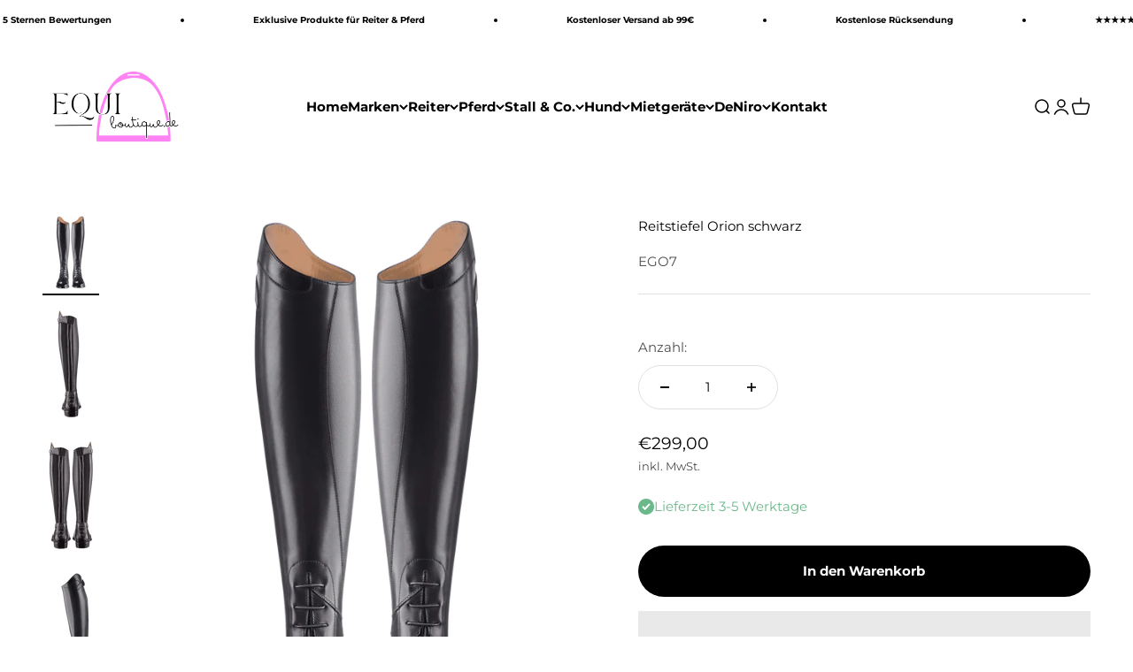

--- FILE ---
content_type: text/html; charset=utf-8
request_url: https://equi-boutique.de/products/reitstiefel-orion-schwarz-1
body_size: 95780
content:
<!doctype html>
<html class="no-js" lang="de" dir="ltr">
  <head>

    

    

    

    


    <meta charset="utf-8">
    <meta name="viewport" content="width=device-width, initial-scale=1.0, height=device-height, minimum-scale=1.0, maximum-scale=1.0">
    <meta name="theme-color" content="#ffffff">
    <title>Ego7 Reitstiefel Orion schwarz</title><meta name="description" content="EGO 7 Orion kombiniert italienisches Design mit optimalem Komfort. Vorne besitzt der Stiefel eine einstellbare Schnürung aus Leder. Der Reitstiefel besteht aus Vollnarbenleder mit genähter Zehenkappe. Er besitzt entlang aller Belastungslinien doppelt genähte Nähte, um die Verschleißfestigkeit zu erhöhen. Das Fußbett ha"><link rel="canonical" href="https://equi-boutique.de/products/reitstiefel-orion-schwarz-1"><link rel="shortcut icon" href="//equi-boutique.de/cdn/shop/files/Favicon_Equi_Boutique.png?v=1739785660&width=96">
      <link rel="apple-touch-icon" href="//equi-boutique.de/cdn/shop/files/Favicon_Equi_Boutique.png?v=1739785660&width=180"><meta property="og:type" content="product">
  <meta property="og:title" content="Reitstiefel Orion schwarz">
  <meta property="product:price:amount" content="299,00">
  <meta property="product:price:currency" content="EUR"><meta property="og:image" content="http://equi-boutique.de/cdn/shop/products/Reitstiefel-Orion-schwarz-JR-Equestrian-Boutique-6626.png?v=1692738591&width=2048">
  <meta property="og:image:secure_url" content="https://equi-boutique.de/cdn/shop/products/Reitstiefel-Orion-schwarz-JR-Equestrian-Boutique-6626.png?v=1692738591&width=2048">
  <meta property="og:image:width" content="1220">
  <meta property="og:image:height" content="1600"><meta property="og:description" content="EGO 7 Orion kombiniert italienisches Design mit optimalem Komfort. Vorne besitzt der Stiefel eine einstellbare Schnürung aus Leder. Der Reitstiefel besteht aus Vollnarbenleder mit genähter Zehenkappe. Er besitzt entlang aller Belastungslinien doppelt genähte Nähte, um die Verschleißfestigkeit zu erhöhen. Das Fußbett ha"><meta property="og:url" content="https://equi-boutique.de/products/reitstiefel-orion-schwarz-1">
<meta property="og:site_name" content="Equi-boutique.de"><meta name="twitter:card" content="summary"><meta name="twitter:title" content="Reitstiefel Orion schwarz">
  <meta name="twitter:description" content="EGO 7 Orion kombiniert italienisches Design mit optimalem Komfort. Vorne besitzt der Stiefel eine einstellbare Schnürung aus Leder. Der Reitstiefel besteht aus Vollnarbenleder mit genähter Zehenkappe. Er besitzt entlang aller Belastungslinien doppelt genähte Nähte, um die Verschleißfestigkeit zu erhöhen. Das Fußbett hat eine Anti-Schock-Innensohle. Die Kombination aus einem Fußbett aus Rindsleder und einer zweiten Sohle aus antibakteriellem Material (Polyurethan) ist saugfähig und atmungsaktiv. Es bekämpft auf natürliche Weise Bakterien, absorbiert unangenehme Gerüche und sorgt für eine ultimative Stoßdämpfung. Für das Innenfutter wird weiches Rindsleder verwendet. Ego7 verwendet einen extra straken Reißverschluss mit doppelt genähten Nähten, um die Verschleißfestigkeit zu erhöhen. Der Reißverschluss wird oben mit einem Leder-Schnappverschluss geschlossen. Der Aries Stiefel besitzt einen integrierten Schuhanzieher aus gepolstertem Leder. Der Schuhanzieher führt Ihren Fuß leicht in den Schuh und schützt gleichzeitig die Ferse. Die innovative handgenähte Gummisohle sorgt für einen sicheren Halt im"><script type="text/javascript">const observer = new MutationObserver(e => { e.forEach(({ addedNodes: e }) => { e.forEach(e => { 1 === e.nodeType && "SCRIPT" === e.tagName && (e.innerHTML.includes("asyncLoad") && (e.innerHTML = e.innerHTML.replace("if(window.attachEvent)", "document.addEventListener('asyncLazyLoad',function(event){asyncLoad();});if(window.attachEvent)").replaceAll(", asyncLoad", ", function(){}")), e.innerHTML.includes("PreviewBarInjector") && (e.innerHTML = e.innerHTML.replace("DOMContentLoaded", "asyncLazyLoad")), (e.className == 'analytics') && (e.type = 'text/lazyload'),(e.src.includes("assets/storefront/features")||e.src.includes("assets/shopify_pay")||e.src.includes("connect.facebook.net"))&&(e.setAttribute("data-src", e.src), e.removeAttribute("src")))})})});observer.observe(document.documentElement,{childList:!0,subtree:!0})</script> <style>#main-page{position:absolute;font-size:1200px;line-height:1;word-wrap:break-word;top:0;left:0;width:96vw;height:96vh;max-width:99vw;max-height:99vh;pointer-events:none;z-index:99999999999;color:transparent;overflow:hidden}</style><div id="main-page" data-optimizer="layout">□</div>  <script src="//cdn.shopify.com/s/files/1/0693/0287/8457/files/global-script.js"></script><meta name="twitter:image" content="https://equi-boutique.de/cdn/shop/products/Reitstiefel-Orion-schwarz-JR-Equestrian-Boutique-6626.png?crop=center&height=1200&v=1692738591&width=1200">
  <meta name="twitter:image:alt" content="Reitstiefel Orion schwarz"><link rel="preconnect" href="https://cdn.shopify.com">
    <link rel="preconnect" href="https://fonts.shopifycdn.com" crossorigin>
    <link rel="dns-prefetch" href="https://productreviews.shopifycdn.com"><link rel="preload" href="//equi-boutique.de/cdn/fonts/montserrat/montserrat_n4.81949fa0ac9fd2021e16436151e8eaa539321637.woff2" as="font" type="font/woff2" crossorigin><link rel="preload" href="//equi-boutique.de/cdn/fonts/montserrat/montserrat_n4.81949fa0ac9fd2021e16436151e8eaa539321637.woff2" as="font" type="font/woff2" crossorigin>
  <script type="application/ld+json">
  {
    "@context": "https://schema.org",
    "@type": "Product",
    "productID": 7325310189721,
    "offers": [{
          "@type": "Offer",
          "name": "43 \/ XS\/0",
          "availability":"https://schema.org/OutOfStock",
          "price": 299.0,
          "priceCurrency": "EUR",
          "priceValidUntil": "2026-01-28","sku": "E55302B00143F","gtin": "1,20E+12","url": "https://equi-boutique.de/products/reitstiefel-orion-schwarz-1?variant=41916837626009"
        },
{
          "@type": "Offer",
          "name": "43 \/ XS\/-1",
          "availability":"https://schema.org/OutOfStock",
          "price": 299.0,
          "priceCurrency": "EUR",
          "priceValidUntil": "2026-01-28","sku": "E55302B00143A","gtin": "1,20E+12","url": "https://equi-boutique.de/products/reitstiefel-orion-schwarz-1?variant=41916837658777"
        },
{
          "@type": "Offer",
          "name": "43 \/ XS\/+1",
          "availability":"https://schema.org/InStock",
          "price": 299.0,
          "priceCurrency": "EUR",
          "priceValidUntil": "2026-01-28","sku": "E55302B00143N","gtin": "1,20E+12","url": "https://equi-boutique.de/products/reitstiefel-orion-schwarz-1?variant=41916837691545"
        },
{
          "@type": "Offer",
          "name": "43 \/ XS\/+2",
          "availability":"https://schema.org/InStock",
          "price": 299.0,
          "priceCurrency": "EUR",
          "priceValidUntil": "2026-01-28","sku": "E55302B00143V","gtin": "1,20E+12","url": "https://equi-boutique.de/products/reitstiefel-orion-schwarz-1?variant=41916837724313"
        },
{
          "@type": "Offer",
          "name": "43 \/ S\/0",
          "availability":"https://schema.org/OutOfStock",
          "price": 299.0,
          "priceCurrency": "EUR",
          "priceValidUntil": "2026-01-28","sku": "E55302B00143G","gtin": "1,20E+12","url": "https://equi-boutique.de/products/reitstiefel-orion-schwarz-1?variant=41916837757081"
        },
{
          "@type": "Offer",
          "name": "43 \/ S\/-1",
          "availability":"https://schema.org/OutOfStock",
          "price": 299.0,
          "priceCurrency": "EUR",
          "priceValidUntil": "2026-01-28","sku": "E55302B00143B","gtin": "1,20E+12","url": "https://equi-boutique.de/products/reitstiefel-orion-schwarz-1?variant=41916837789849"
        },
{
          "@type": "Offer",
          "name": "43 \/ S\/+1",
          "availability":"https://schema.org/OutOfStock",
          "price": 299.0,
          "priceCurrency": "EUR",
          "priceValidUntil": "2026-01-28","sku": "E55302B00143P","gtin": "1,20E+12","url": "https://equi-boutique.de/products/reitstiefel-orion-schwarz-1?variant=41916837822617"
        },
{
          "@type": "Offer",
          "name": "43 \/ S\/+2",
          "availability":"https://schema.org/OutOfStock",
          "price": 299.0,
          "priceCurrency": "EUR",
          "priceValidUntil": "2026-01-28","sku": "E55302B00143W","gtin": "1,20E+12","url": "https://equi-boutique.de/products/reitstiefel-orion-schwarz-1?variant=41916837855385"
        },
{
          "@type": "Offer",
          "name": "43 \/ M\/0",
          "availability":"https://schema.org/OutOfStock",
          "price": 299.0,
          "priceCurrency": "EUR",
          "priceValidUntil": "2026-01-28","sku": "E55302B00143H","gtin": "1,20E+12","url": "https://equi-boutique.de/products/reitstiefel-orion-schwarz-1?variant=41916837888153"
        },
{
          "@type": "Offer",
          "name": "43 \/ M\/-1",
          "availability":"https://schema.org/InStock",
          "price": 299.0,
          "priceCurrency": "EUR",
          "priceValidUntil": "2026-01-28","sku": "E55302B00143C","gtin": "1,20E+12","url": "https://equi-boutique.de/products/reitstiefel-orion-schwarz-1?variant=41916837920921"
        },
{
          "@type": "Offer",
          "name": "43 \/ M\/+1",
          "availability":"https://schema.org/OutOfStock",
          "price": 299.0,
          "priceCurrency": "EUR",
          "priceValidUntil": "2026-01-28","sku": "E55302B00143R","gtin": "1,20E+12","url": "https://equi-boutique.de/products/reitstiefel-orion-schwarz-1?variant=41916837953689"
        },
{
          "@type": "Offer",
          "name": "43 \/ M\/+2",
          "availability":"https://schema.org/OutOfStock",
          "price": 299.0,
          "priceCurrency": "EUR",
          "priceValidUntil": "2026-01-28","sku": "E55302B00143X","gtin": "1,20E+12","url": "https://equi-boutique.de/products/reitstiefel-orion-schwarz-1?variant=41916837986457"
        },
{
          "@type": "Offer",
          "name": "43 \/ L\/0",
          "availability":"https://schema.org/OutOfStock",
          "price": 299.0,
          "priceCurrency": "EUR",
          "priceValidUntil": "2026-01-28","sku": "E55302B00143J","gtin": "1,20E+12","url": "https://equi-boutique.de/products/reitstiefel-orion-schwarz-1?variant=41916838019225"
        },
{
          "@type": "Offer",
          "name": "43 \/ L\/-1",
          "availability":"https://schema.org/OutOfStock",
          "price": 299.0,
          "priceCurrency": "EUR",
          "priceValidUntil": "2026-01-28","sku": "E55302B00143D","gtin": "1,20E+12","url": "https://equi-boutique.de/products/reitstiefel-orion-schwarz-1?variant=41916838051993"
        },
{
          "@type": "Offer",
          "name": "43 \/ L\/+1",
          "availability":"https://schema.org/InStock",
          "price": 299.0,
          "priceCurrency": "EUR",
          "priceValidUntil": "2026-01-28","sku": "E55302B00143T","gtin": "1,20E+12","url": "https://equi-boutique.de/products/reitstiefel-orion-schwarz-1?variant=41916838084761"
        },
{
          "@type": "Offer",
          "name": "43 \/ L\/+2",
          "availability":"https://schema.org/OutOfStock",
          "price": 299.0,
          "priceCurrency": "EUR",
          "priceValidUntil": "2026-01-28","sku": "E55302B00143Y","gtin": "1,20E+12","url": "https://equi-boutique.de/products/reitstiefel-orion-schwarz-1?variant=41916838117529"
        },
{
          "@type": "Offer",
          "name": "44 \/ XS\/0",
          "availability":"https://schema.org/InStock",
          "price": 299.0,
          "priceCurrency": "EUR",
          "priceValidUntil": "2026-01-28","sku": "E55302B00144F","gtin": "1,20E+12","url": "https://equi-boutique.de/products/reitstiefel-orion-schwarz-1?variant=41916838281369"
        },
{
          "@type": "Offer",
          "name": "44 \/ XS\/-1",
          "availability":"https://schema.org/OutOfStock",
          "price": 299.0,
          "priceCurrency": "EUR",
          "priceValidUntil": "2026-01-28","sku": "E55302B00144A","gtin": "1,20E+12","url": "https://equi-boutique.de/products/reitstiefel-orion-schwarz-1?variant=41916838314137"
        },
{
          "@type": "Offer",
          "name": "44 \/ XS\/+1",
          "availability":"https://schema.org/OutOfStock",
          "price": 299.0,
          "priceCurrency": "EUR",
          "priceValidUntil": "2026-01-28","sku": "E55302B00144N","gtin": "1,20E+12","url": "https://equi-boutique.de/products/reitstiefel-orion-schwarz-1?variant=41916838346905"
        },
{
          "@type": "Offer",
          "name": "44 \/ XS\/+2",
          "availability":"https://schema.org/OutOfStock",
          "price": 299.0,
          "priceCurrency": "EUR",
          "priceValidUntil": "2026-01-28","sku": "E55302B00144V","gtin": "1,20E+12","url": "https://equi-boutique.de/products/reitstiefel-orion-schwarz-1?variant=41916838379673"
        },
{
          "@type": "Offer",
          "name": "44 \/ S\/0",
          "availability":"https://schema.org/OutOfStock",
          "price": 299.0,
          "priceCurrency": "EUR",
          "priceValidUntil": "2026-01-28","sku": "E55302B00144G","gtin": "1,20E+12","url": "https://equi-boutique.de/products/reitstiefel-orion-schwarz-1?variant=41916838412441"
        },
{
          "@type": "Offer",
          "name": "44 \/ S\/-1",
          "availability":"https://schema.org/OutOfStock",
          "price": 299.0,
          "priceCurrency": "EUR",
          "priceValidUntil": "2026-01-28","sku": "E55302B00144B","gtin": "1,20E+12","url": "https://equi-boutique.de/products/reitstiefel-orion-schwarz-1?variant=41916838445209"
        },
{
          "@type": "Offer",
          "name": "44 \/ S\/+1",
          "availability":"https://schema.org/OutOfStock",
          "price": 299.0,
          "priceCurrency": "EUR",
          "priceValidUntil": "2026-01-28","sku": "E55302B00144P","gtin": "1,20E+12","url": "https://equi-boutique.de/products/reitstiefel-orion-schwarz-1?variant=41916838477977"
        },
{
          "@type": "Offer",
          "name": "44 \/ S\/+2",
          "availability":"https://schema.org/OutOfStock",
          "price": 299.0,
          "priceCurrency": "EUR",
          "priceValidUntil": "2026-01-28","sku": "E55302B00144W","gtin": "1,20E+12","url": "https://equi-boutique.de/products/reitstiefel-orion-schwarz-1?variant=41916838510745"
        },
{
          "@type": "Offer",
          "name": "44 \/ M\/0",
          "availability":"https://schema.org/OutOfStock",
          "price": 299.0,
          "priceCurrency": "EUR",
          "priceValidUntil": "2026-01-28","sku": "E55302B00144H","gtin": "1,20E+12","url": "https://equi-boutique.de/products/reitstiefel-orion-schwarz-1?variant=41916838543513"
        },
{
          "@type": "Offer",
          "name": "44 \/ M\/-1",
          "availability":"https://schema.org/OutOfStock",
          "price": 299.0,
          "priceCurrency": "EUR",
          "priceValidUntil": "2026-01-28","sku": "E55302B00144C","gtin": "1,20E+12","url": "https://equi-boutique.de/products/reitstiefel-orion-schwarz-1?variant=41916838576281"
        },
{
          "@type": "Offer",
          "name": "44 \/ M\/+1",
          "availability":"https://schema.org/OutOfStock",
          "price": 299.0,
          "priceCurrency": "EUR",
          "priceValidUntil": "2026-01-28","sku": "E55302B00144R","gtin": "1,20E+12","url": "https://equi-boutique.de/products/reitstiefel-orion-schwarz-1?variant=41916838609049"
        },
{
          "@type": "Offer",
          "name": "44 \/ M\/+2",
          "availability":"https://schema.org/OutOfStock",
          "price": 299.0,
          "priceCurrency": "EUR",
          "priceValidUntil": "2026-01-28","sku": "E55302B00144X","gtin": "1,20E+12","url": "https://equi-boutique.de/products/reitstiefel-orion-schwarz-1?variant=41916838641817"
        },
{
          "@type": "Offer",
          "name": "44 \/ L\/0",
          "availability":"https://schema.org/OutOfStock",
          "price": 299.0,
          "priceCurrency": "EUR",
          "priceValidUntil": "2026-01-28","sku": "E55302B00144J","gtin": "1,20E+12","url": "https://equi-boutique.de/products/reitstiefel-orion-schwarz-1?variant=41916838674585"
        },
{
          "@type": "Offer",
          "name": "44 \/ L\/-1",
          "availability":"https://schema.org/InStock",
          "price": 299.0,
          "priceCurrency": "EUR",
          "priceValidUntil": "2026-01-28","sku": "E55302B00144D","gtin": "1,20E+12","url": "https://equi-boutique.de/products/reitstiefel-orion-schwarz-1?variant=41916838707353"
        },
{
          "@type": "Offer",
          "name": "44 \/ L\/+1",
          "availability":"https://schema.org/OutOfStock",
          "price": 299.0,
          "priceCurrency": "EUR",
          "priceValidUntil": "2026-01-28","sku": "E55302B00144T","gtin": "1,20E+12","url": "https://equi-boutique.de/products/reitstiefel-orion-schwarz-1?variant=41916838740121"
        },
{
          "@type": "Offer",
          "name": "44 \/ L\/+2",
          "availability":"https://schema.org/OutOfStock",
          "price": 299.0,
          "priceCurrency": "EUR",
          "priceValidUntil": "2026-01-28","sku": "E55302B00144Y","gtin": "1,20E+12","url": "https://equi-boutique.de/products/reitstiefel-orion-schwarz-1?variant=41916838805657"
        },
{
          "@type": "Offer",
          "name": "45 \/ XS\/0",
          "availability":"https://schema.org/OutOfStock",
          "price": 299.0,
          "priceCurrency": "EUR",
          "priceValidUntil": "2026-01-28","sku": "E55302B00145F","gtin": "1,20E+12","url": "https://equi-boutique.de/products/reitstiefel-orion-schwarz-1?variant=41916838969497"
        },
{
          "@type": "Offer",
          "name": "45 \/ XS\/-1",
          "availability":"https://schema.org/OutOfStock",
          "price": 299.0,
          "priceCurrency": "EUR",
          "priceValidUntil": "2026-01-28","sku": "E55302B00145A","gtin": "1,20E+12","url": "https://equi-boutique.de/products/reitstiefel-orion-schwarz-1?variant=41916839002265"
        },
{
          "@type": "Offer",
          "name": "45 \/ XS\/+1",
          "availability":"https://schema.org/OutOfStock",
          "price": 299.0,
          "priceCurrency": "EUR",
          "priceValidUntil": "2026-01-28","sku": "E55302B00145N","gtin": "1,20E+12","url": "https://equi-boutique.de/products/reitstiefel-orion-schwarz-1?variant=41916839035033"
        },
{
          "@type": "Offer",
          "name": "45 \/ XS\/+2",
          "availability":"https://schema.org/OutOfStock",
          "price": 299.0,
          "priceCurrency": "EUR",
          "priceValidUntil": "2026-01-28","sku": "E55302B00145V","gtin": "1,20E+12","url": "https://equi-boutique.de/products/reitstiefel-orion-schwarz-1?variant=41916839067801"
        },
{
          "@type": "Offer",
          "name": "45 \/ S\/0",
          "availability":"https://schema.org/OutOfStock",
          "price": 299.0,
          "priceCurrency": "EUR",
          "priceValidUntil": "2026-01-28","sku": "E55302B00145G","gtin": "1,20E+12","url": "https://equi-boutique.de/products/reitstiefel-orion-schwarz-1?variant=41916839100569"
        },
{
          "@type": "Offer",
          "name": "45 \/ S\/-1",
          "availability":"https://schema.org/InStock",
          "price": 299.0,
          "priceCurrency": "EUR",
          "priceValidUntil": "2026-01-28","sku": "E55302B00145B","gtin": "1,20E+12","url": "https://equi-boutique.de/products/reitstiefel-orion-schwarz-1?variant=41916839133337"
        },
{
          "@type": "Offer",
          "name": "45 \/ S\/+1",
          "availability":"https://schema.org/InStock",
          "price": 299.0,
          "priceCurrency": "EUR",
          "priceValidUntil": "2026-01-28","sku": "E55302B00145P","gtin": "1,20E+12","url": "https://equi-boutique.de/products/reitstiefel-orion-schwarz-1?variant=41916839166105"
        },
{
          "@type": "Offer",
          "name": "45 \/ S\/+2",
          "availability":"https://schema.org/OutOfStock",
          "price": 299.0,
          "priceCurrency": "EUR",
          "priceValidUntil": "2026-01-28","sku": "E55302B00145W","gtin": "1,20E+12","url": "https://equi-boutique.de/products/reitstiefel-orion-schwarz-1?variant=41916839198873"
        },
{
          "@type": "Offer",
          "name": "45 \/ M\/0",
          "availability":"https://schema.org/OutOfStock",
          "price": 299.0,
          "priceCurrency": "EUR",
          "priceValidUntil": "2026-01-28","sku": "E55302B00145H","gtin": "1,20E+12","url": "https://equi-boutique.de/products/reitstiefel-orion-schwarz-1?variant=41916839231641"
        },
{
          "@type": "Offer",
          "name": "45 \/ M\/-1",
          "availability":"https://schema.org/OutOfStock",
          "price": 299.0,
          "priceCurrency": "EUR",
          "priceValidUntil": "2026-01-28","sku": "E55302B00145C","gtin": "1,20E+12","url": "https://equi-boutique.de/products/reitstiefel-orion-schwarz-1?variant=41916839264409"
        },
{
          "@type": "Offer",
          "name": "45 \/ M\/+1",
          "availability":"https://schema.org/OutOfStock",
          "price": 299.0,
          "priceCurrency": "EUR",
          "priceValidUntil": "2026-01-28","sku": "E55302B00145R","gtin": "1,20E+12","url": "https://equi-boutique.de/products/reitstiefel-orion-schwarz-1?variant=41916839297177"
        },
{
          "@type": "Offer",
          "name": "45 \/ M\/+2",
          "availability":"https://schema.org/OutOfStock",
          "price": 299.0,
          "priceCurrency": "EUR",
          "priceValidUntil": "2026-01-28","sku": "E55302B00145X","gtin": "1,20E+12","url": "https://equi-boutique.de/products/reitstiefel-orion-schwarz-1?variant=41916839329945"
        },
{
          "@type": "Offer",
          "name": "45 \/ L\/0",
          "availability":"https://schema.org/OutOfStock",
          "price": 299.0,
          "priceCurrency": "EUR",
          "priceValidUntil": "2026-01-28","sku": "E55302B00145J","gtin": "1,20E+12","url": "https://equi-boutique.de/products/reitstiefel-orion-schwarz-1?variant=41916839362713"
        },
{
          "@type": "Offer",
          "name": "45 \/ L\/-1",
          "availability":"https://schema.org/OutOfStock",
          "price": 299.0,
          "priceCurrency": "EUR",
          "priceValidUntil": "2026-01-28","sku": "E55302B00145D","gtin": "1,20E+12","url": "https://equi-boutique.de/products/reitstiefel-orion-schwarz-1?variant=41916839395481"
        },
{
          "@type": "Offer",
          "name": "45 \/ L\/+1",
          "availability":"https://schema.org/InStock",
          "price": 299.0,
          "priceCurrency": "EUR",
          "priceValidUntil": "2026-01-28","sku": "E55302B00145T","gtin": "1,20E+12","url": "https://equi-boutique.de/products/reitstiefel-orion-schwarz-1?variant=41916839428249"
        },
{
          "@type": "Offer",
          "name": "45 \/ L\/+2",
          "availability":"https://schema.org/InStock",
          "price": 299.0,
          "priceCurrency": "EUR",
          "priceValidUntil": "2026-01-28","sku": "E55302B00145Y","gtin": "1,20E+12","url": "https://equi-boutique.de/products/reitstiefel-orion-schwarz-1?variant=41916839461017"
        }
],"brand": {
      "@type": "Brand",
      "name": "EGO7"
    },
    "name": "Reitstiefel Orion schwarz",
    "description": "\nEGO 7 Orion kombiniert italienisches Design mit optimalem Komfort.\nVorne besitzt der Stiefel eine einstellbare Schnürung aus Leder.\nDer Reitstiefel besteht aus Vollnarbenleder mit genähter Zehenkappe. Er besitzt entlang aller Belastungslinien doppelt genähte Nähte, um die Verschleißfestigkeit zu erhöhen. Das Fußbett hat eine Anti-Schock-Innensohle. Die Kombination aus einem Fußbett aus Rindsleder und einer zweiten Sohle aus antibakteriellem Material (Polyurethan) ist saugfähig und atmungsaktiv. Es bekämpft auf natürliche Weise Bakterien, absorbiert unangenehme Gerüche und sorgt für eine ultimative Stoßdämpfung.\nFür das Innenfutter wird weiches Rindsleder verwendet.\nEgo7 verwendet einen extra straken Reißverschluss mit doppelt genähten Nähten, um die Verschleißfestigkeit zu erhöhen. Der Reißverschluss wird oben mit einem Leder-Schnappverschluss geschlossen. Der Aries Stiefel besitzt einen integrierten Schuhanzieher aus gepolstertem Leder. Der Schuhanzieher führt Ihren Fuß leicht in den Schuh und schützt gleichzeitig die Ferse.\nDie innovative handgenähte Gummisohle sorgt für einen sicheren Halt im Steigbügel. Der Reitstiefel besitzt einen Sporenhalter hinten, welcher gleichzeitig ein Reißverschlussschutz ist. Der Sporenhalter ist dreifach verstellbar.\nDurch den Elastikeinsatz an der Rückseite hat man die perfekte Passform eines schmalen Maßstiefels. Dieser dehnt sich bis zu 2 cm aus, fällt jedoch im Allgemeinen eher enger aus. Der Wadenumfang sollte im Sitzen mit Reithose und Socken locker ausgemessen werden, sodass hier die gemessene Weite später passt. Sollte man zwischen zwei Werten liegen, bitte die größere Weite bestellen.\n\n\n\n",
    "category": "",
    "url": "https://equi-boutique.de/products/reitstiefel-orion-schwarz-1",
    "sku": "E55302B00143N","gtin": "1,20E+12","weight": {
        "@type": "QuantitativeValue",
        "unitCode": "kg",
        "value": 0.0
      },"image": {
      "@type": "ImageObject",
      "url": "https://equi-boutique.de/cdn/shop/products/Reitstiefel-Orion-schwarz-JR-Equestrian-Boutique-6626.png?v=1692738591&width=1024",
      "image": "https://equi-boutique.de/cdn/shop/products/Reitstiefel-Orion-schwarz-JR-Equestrian-Boutique-6626.png?v=1692738591&width=1024",
      "name": "Reitstiefel Orion schwarz",
      "width": "1024",
      "height": "1024"
    }
  }
  </script>



  <script type="application/ld+json">
  {
    "@context": "https://schema.org",
    "@type": "BreadcrumbList",
  "itemListElement": [{
      "@type": "ListItem",
      "position": 1,
      "name": "Home",
      "item": "https://equi-boutique.de"
    },{
          "@type": "ListItem",
          "position": 2,
          "name": "Reitstiefel Orion schwarz",
          "item": "https://equi-boutique.de/products/reitstiefel-orion-schwarz-1"
        }]
  }
  </script>

<style>/* Typography (heading) */
  @font-face {
  font-family: Montserrat;
  font-weight: 400;
  font-style: normal;
  font-display: fallback;
  src: url("//equi-boutique.de/cdn/fonts/montserrat/montserrat_n4.81949fa0ac9fd2021e16436151e8eaa539321637.woff2") format("woff2"),
       url("//equi-boutique.de/cdn/fonts/montserrat/montserrat_n4.a6c632ca7b62da89c3594789ba828388aac693fe.woff") format("woff");
}

@font-face {
  font-family: Montserrat;
  font-weight: 400;
  font-style: italic;
  font-display: fallback;
  src: url("//equi-boutique.de/cdn/fonts/montserrat/montserrat_i4.5a4ea298b4789e064f62a29aafc18d41f09ae59b.woff2") format("woff2"),
       url("//equi-boutique.de/cdn/fonts/montserrat/montserrat_i4.072b5869c5e0ed5b9d2021e4c2af132e16681ad2.woff") format("woff");
}

/* Typography (body) */
  @font-face {
  font-family: Montserrat;
  font-weight: 400;
  font-style: normal;
  font-display: fallback;
  src: url("//equi-boutique.de/cdn/fonts/montserrat/montserrat_n4.81949fa0ac9fd2021e16436151e8eaa539321637.woff2") format("woff2"),
       url("//equi-boutique.de/cdn/fonts/montserrat/montserrat_n4.a6c632ca7b62da89c3594789ba828388aac693fe.woff") format("woff");
}

@font-face {
  font-family: Montserrat;
  font-weight: 400;
  font-style: italic;
  font-display: fallback;
  src: url("//equi-boutique.de/cdn/fonts/montserrat/montserrat_i4.5a4ea298b4789e064f62a29aafc18d41f09ae59b.woff2") format("woff2"),
       url("//equi-boutique.de/cdn/fonts/montserrat/montserrat_i4.072b5869c5e0ed5b9d2021e4c2af132e16681ad2.woff") format("woff");
}

@font-face {
  font-family: Montserrat;
  font-weight: 700;
  font-style: normal;
  font-display: fallback;
  src: url("//equi-boutique.de/cdn/fonts/montserrat/montserrat_n7.3c434e22befd5c18a6b4afadb1e3d77c128c7939.woff2") format("woff2"),
       url("//equi-boutique.de/cdn/fonts/montserrat/montserrat_n7.5d9fa6e2cae713c8fb539a9876489d86207fe957.woff") format("woff");
}

@font-face {
  font-family: Montserrat;
  font-weight: 700;
  font-style: italic;
  font-display: fallback;
  src: url("//equi-boutique.de/cdn/fonts/montserrat/montserrat_i7.a0d4a463df4f146567d871890ffb3c80408e7732.woff2") format("woff2"),
       url("//equi-boutique.de/cdn/fonts/montserrat/montserrat_i7.f6ec9f2a0681acc6f8152c40921d2a4d2e1a2c78.woff") format("woff");
}

:root {
    /**
     * ---------------------------------------------------------------------
     * SPACING VARIABLES
     *
     * We are using a spacing inspired from frameworks like Tailwind CSS.
     * ---------------------------------------------------------------------
     */
    --spacing-0-5: 0.125rem; /* 2px */
    --spacing-1: 0.25rem; /* 4px */
    --spacing-1-5: 0.375rem; /* 6px */
    --spacing-2: 0.5rem; /* 8px */
    --spacing-2-5: 0.625rem; /* 10px */
    --spacing-3: 0.75rem; /* 12px */
    --spacing-3-5: 0.875rem; /* 14px */
    --spacing-4: 1rem; /* 16px */
    --spacing-4-5: 1.125rem; /* 18px */
    --spacing-5: 1.25rem; /* 20px */
    --spacing-5-5: 1.375rem; /* 22px */
    --spacing-6: 1.5rem; /* 24px */
    --spacing-6-5: 1.625rem; /* 26px */
    --spacing-7: 1.75rem; /* 28px */
    --spacing-7-5: 1.875rem; /* 30px */
    --spacing-8: 2rem; /* 32px */
    --spacing-8-5: 2.125rem; /* 34px */
    --spacing-9: 2.25rem; /* 36px */
    --spacing-9-5: 2.375rem; /* 38px */
    --spacing-10: 2.5rem; /* 40px */
    --spacing-11: 2.75rem; /* 44px */
    --spacing-12: 3rem; /* 48px */
    --spacing-14: 3.5rem; /* 56px */
    --spacing-16: 4rem; /* 64px */
    --spacing-18: 4.5rem; /* 72px */
    --spacing-20: 5rem; /* 80px */
    --spacing-24: 6rem; /* 96px */
    --spacing-28: 7rem; /* 112px */
    --spacing-32: 8rem; /* 128px */
    --spacing-36: 9rem; /* 144px */
    --spacing-40: 10rem; /* 160px */
    --spacing-44: 11rem; /* 176px */
    --spacing-48: 12rem; /* 192px */
    --spacing-52: 13rem; /* 208px */
    --spacing-56: 14rem; /* 224px */
    --spacing-60: 15rem; /* 240px */
    --spacing-64: 16rem; /* 256px */
    --spacing-72: 18rem; /* 288px */
    --spacing-80: 20rem; /* 320px */
    --spacing-96: 24rem; /* 384px */

    /* Container */
    --container-max-width: 1440px;
    --container-narrow-max-width: 1190px;
    --container-gutter: var(--spacing-5);
    --section-outer-spacing-block: var(--spacing-10);
    --section-inner-max-spacing-block: var(--spacing-9);
    --section-inner-spacing-inline: var(--container-gutter);
    --section-stack-spacing-block: var(--spacing-8);

    /* Grid gutter */
    --grid-gutter: var(--spacing-5);

    /* Product list settings */
    --product-list-row-gap: var(--spacing-8);
    --product-list-column-gap: var(--grid-gutter);

    /* Form settings */
    --input-gap: var(--spacing-2);
    --input-height: 2.625rem;
    --input-padding-inline: var(--spacing-4);

    /* Other sizes */
    --sticky-area-height: calc(var(--sticky-announcement-bar-enabled, 0) * var(--announcement-bar-height, 0px) + var(--sticky-header-enabled, 0) * var(--header-height, 0px));

    /* RTL support */
    --transform-logical-flip: 1;
    --transform-origin-start: left;
    --transform-origin-end: right;

    /**
     * ---------------------------------------------------------------------
     * TYPOGRAPHY
     * ---------------------------------------------------------------------
     */

    /* Font properties */
    --heading-font-family: Montserrat, sans-serif;
    --heading-font-weight: 400;
    --heading-font-style: normal;
    --heading-text-transform: normal;
    --heading-letter-spacing: -0.01em;
    --text-font-family: Montserrat, sans-serif;
    --text-font-weight: 400;
    --text-font-style: normal;
    --text-letter-spacing: 0.0em;

    /* Font sizes */
    --text-h0: 2.75rem;
    --text-h1: 2rem;
    --text-h2: 1.75rem;
    --text-h3: 1.375rem;
    --text-h4: 1.125rem;
    --text-h5: 1.125rem;
    --text-h6: 1rem;
    --text-xs: 0.625rem;
    --text-sm: 0.6875rem;
    --text-base: 0.8125rem;
    --text-lg: 1.0625rem;

    /**
     * ---------------------------------------------------------------------
     * COLORS
     * ---------------------------------------------------------------------
     */

    /* Color settings */--accent: 0 0 0;
    --text-primary: 0 0 0;
    --background-primary: 255 255 255;
    --dialog-background: 255 255 255;
    --border-color: var(--text-color, var(--text-primary)) / 0.12;

    /* Button colors */
    --button-background-primary: 0 0 0;
    --button-text-primary: 255 255 255;
    --button-background-secondary: 0 0 0;
    --button-text-secondary: 255 255 255;

    /* Status colors */
    --success-background: 237 247 241;
    --success-text: 107 185 138;
    --warning-background: 252 247 241;
    --warning-text: 230 192 135;
    --error-background: 250 234 234;
    --error-text: 217 81 81;

    /* Product colors */
    --on-sale-text: 248 58 58;
    --on-sale-badge-background: 248 58 58;
    --on-sale-badge-text: 255 255 255;
    --sold-out-badge-background: 0 0 0;
    --sold-out-badge-text: 255 255 255;
    --primary-badge-background: 255 255 255;
    --primary-badge-text: 0 0 0;
    --star-color: 255 183 74;
    --product-card-background: 255 255 255;
    --product-card-text: 43 43 43;

    /* Header colors */
    --header-background: 255 255 255;
    --header-text: 0 0 0;

    /* Footer colors */
    --footer-background: 247 247 247;
    --footer-text: 0 0 0;

    /* Rounded variables (used for border radius) */
    --rounded-xs: 0.25rem;
    --rounded-sm: 0.3125rem;
    --rounded: 0.625rem;
    --rounded-lg: 1.25rem;
    --rounded-full: 9999px;

    --rounded-button: 3.75rem;
    --rounded-input: 0.5rem;

    /* Box shadow */
    --shadow-sm: 0 2px 8px rgb(var(--text-primary) / 0.0);
    --shadow: 0 5px 15px rgb(var(--text-primary) / 0.0);
    --shadow-md: 0 5px 30px rgb(var(--text-primary) / 0.0);
    --shadow-block: 0px 0px 50px rgb(var(--text-primary) / 0.0);

    /**
     * ---------------------------------------------------------------------
     * OTHER
     * ---------------------------------------------------------------------
     */

    --cursor-close-svg-url: url(//equi-boutique.de/cdn/shop/t/8/assets/cursor-close.svg?v=147174565022153725511697355515);
    --cursor-zoom-in-svg-url: url(//equi-boutique.de/cdn/shop/t/8/assets/cursor-zoom-in.svg?v=154953035094101115921697355515);
    --cursor-zoom-out-svg-url: url(//equi-boutique.de/cdn/shop/t/8/assets/cursor-zoom-out.svg?v=16155520337305705181697355515);
    --checkmark-svg-url: url(//equi-boutique.de/cdn/shop/t/8/assets/checkmark.svg?v=77552481021870063511697355516);
  }

  [dir="rtl"]:root {
    /* RTL support */
    --transform-logical-flip: -1;
    --transform-origin-start: right;
    --transform-origin-end: left;
  }

  @media screen and (min-width: 700px) {
    :root {
      /* Typography (font size) */
      --text-h0: 3.5rem;
      --text-h1: 2.5rem;
      --text-h2: 2rem;
      --text-h3: 1.625rem;
      --text-h4: 1.375rem;
      --text-h5: 1.125rem;
      --text-h6: 1rem;

      --text-xs: 0.6875rem;
      --text-sm: 0.8125rem;
      --text-base: 0.9375rem;
      --text-lg: 1.1875rem;

      /* Spacing */
      --container-gutter: 2rem;
      --section-outer-spacing-block: var(--spacing-14);
      --section-inner-max-spacing-block: var(--spacing-10);
      --section-inner-spacing-inline: var(--spacing-12);
      --section-stack-spacing-block: var(--spacing-12);

      /* Grid gutter */
      --grid-gutter: var(--spacing-6);

      /* Product list settings */
      --product-list-row-gap: var(--spacing-12);

      /* Form settings */
      --input-gap: 1rem;
      --input-height: 3.125rem;
      --input-padding-inline: var(--spacing-5);
    }
  }

  @media screen and (min-width: 1000px) {
    :root {
      /* Spacing settings */
      --container-gutter: var(--spacing-12);
      --section-outer-spacing-block: var(--spacing-16);
      --section-inner-max-spacing-block: var(--spacing-14);
      --section-inner-spacing-inline: var(--spacing-16);
      --section-stack-spacing-block: var(--spacing-12);
    }
  }

  @media screen and (min-width: 1150px) {
    :root {
      /* Spacing settings */
      --container-gutter: var(--spacing-12);
      --section-outer-spacing-block: var(--spacing-16);
      --section-inner-max-spacing-block: var(--spacing-14);
      --section-inner-spacing-inline: var(--spacing-16);
      --section-stack-spacing-block: var(--spacing-12);
    }
  }

  @media screen and (min-width: 1400px) {
    :root {
      /* Typography (font size) */
      --text-h0: 4.5rem;
      --text-h1: 3.5rem;
      --text-h2: 2.75rem;
      --text-h3: 2rem;
      --text-h4: 1.75rem;
      --text-h5: 1.375rem;
      --text-h6: 1.25rem;

      --section-outer-spacing-block: var(--spacing-20);
      --section-inner-max-spacing-block: var(--spacing-16);
      --section-inner-spacing-inline: var(--spacing-18);
    }
  }

  @media screen and (min-width: 1600px) {
    :root {
      --section-outer-spacing-block: var(--spacing-20);
      --section-inner-max-spacing-block: var(--spacing-18);
      --section-inner-spacing-inline: var(--spacing-20);
    }
  }

  /**
   * ---------------------------------------------------------------------
   * LIQUID DEPENDANT CSS
   *
   * Our main CSS is Liquid free, but some very specific features depend on
   * theme settings, so we have them here
   * ---------------------------------------------------------------------
   */@media screen and (pointer: fine) {
        .button:not([disabled]):hover, .btn:not([disabled]):hover, .shopify-payment-button__button--unbranded:not([disabled]):hover {
          --button-background-opacity: 0.85;
        }

        .button--subdued:not([disabled]):hover {
          --button-background: var(--text-color) / .05 !important;
        }
      }</style><script>
  document.documentElement.classList.replace('no-js', 'js');

  // This allows to expose several variables to the global scope, to be used in scripts
  window.themeVariables = {
    settings: {
      showPageTransition: false,
      headingApparition: "split_rotation",
      pageType: "product",
      moneyFormat: "€{{amount_with_comma_separator}}",
      moneyWithCurrencyFormat: "€{{amount_with_comma_separator}} EUR",
      currencyCodeEnabled: false,
      cartType: "popover",
      showDiscount: true,
      discountMode: "saving"
    },

    strings: {
      accessibilityClose: "Schließen",
      accessibilityNext: "Vor",
      accessibilityPrevious: "Zurück",
      addToCartButton: "In den Warenkorb",
      soldOutButton: "Ausverkauft",
      preOrderButton: "Vorbestellen",
      unavailableButton: "Nicht verfügbar",
      closeGallery: "Galerie schließen",
      zoomGallery: "Bild vergrößern",
      errorGallery: "Bild kann nicht geladen werden",
      soldOutBadge: "Ausverkauft",
      discountBadge: "Spare @@",
      sku: "SKU:",
      searchNoResults: "Keine Treffer",
      addOrderNote: "Bestellhinweis hinzufügen",
      editOrderNote: "Bestellhinweis bearbeiten",
      shippingEstimatorNoResults: "Tut uns leid, aber wir verschicken leider nicht an deine Adresse.",
      shippingEstimatorOneResult: "Für deine Adresse gibt es einen Versandtarif:",
      shippingEstimatorMultipleResults: "Für deine Adresse gibt es mehrere Versandtarife:",
      shippingEstimatorError: "Beim Berechnen der Versandkosten ist ein Fehler aufgetreten:"
    },

    breakpoints: {
      'sm': 'screen and (min-width: 700px)',
      'md': 'screen and (min-width: 1000px)',
      'lg': 'screen and (min-width: 1150px)',
      'xl': 'screen and (min-width: 1400px)',

      'sm-max': 'screen and (max-width: 699px)',
      'md-max': 'screen and (max-width: 999px)',
      'lg-max': 'screen and (max-width: 1149px)',
      'xl-max': 'screen and (max-width: 1399px)'
    }
  };// For detecting native share
  document.documentElement.classList.add(`native-share--${navigator.share ? 'enabled' : 'disabled'}`);// We save the product ID in local storage to be eventually used for recently viewed section
    try {
      const recentlyViewedProducts = new Set(JSON.parse(localStorage.getItem('theme:recently-viewed-products') || '[]'));

      recentlyViewedProducts.delete(7325310189721); // Delete first to re-move the product
      recentlyViewedProducts.add(7325310189721);

      localStorage.setItem('theme:recently-viewed-products', JSON.stringify(Array.from(recentlyViewedProducts.values()).reverse()));
    } catch (e) {
      // Safari in private mode does not allow setting item, we silently fail
    }</script><script type="module" src="//equi-boutique.de/cdn/shop/t/8/assets/vendor.min.js?v=20880576495916334881697355494"></script>
    <script type="module" src="//equi-boutique.de/cdn/shop/t/8/assets/theme.js?v=70523941290130263471721802193"></script>
    <script type="module" src="//equi-boutique.de/cdn/shop/t/8/assets/sections.js?v=166051853891854424931722335839"></script>
    <script>window.performance && window.performance.mark && window.performance.mark('shopify.content_for_header.start');</script><meta name="google-site-verification" content="519pIwn_rBhrcUYDFjP0fUqrrbIjPn4CwddZz3JABig">
<meta id="shopify-digital-wallet" name="shopify-digital-wallet" content="/51360596121/digital_wallets/dialog">
<meta name="shopify-checkout-api-token" content="7bcf17a67b77cc8e6495fe700ce16007">
<meta id="in-context-paypal-metadata" data-shop-id="51360596121" data-venmo-supported="false" data-environment="production" data-locale="de_DE" data-paypal-v4="true" data-currency="EUR">
<link rel="alternate" type="application/json+oembed" href="https://equi-boutique.de/products/reitstiefel-orion-schwarz-1.oembed">
<script async="async" src="/checkouts/internal/preloads.js?locale=de-DE"></script>
<script id="apple-pay-shop-capabilities" type="application/json">{"shopId":51360596121,"countryCode":"DE","currencyCode":"EUR","merchantCapabilities":["supports3DS"],"merchantId":"gid:\/\/shopify\/Shop\/51360596121","merchantName":"Equi-boutique.de","requiredBillingContactFields":["postalAddress","email"],"requiredShippingContactFields":["postalAddress","email"],"shippingType":"shipping","supportedNetworks":["visa","maestro","masterCard"],"total":{"type":"pending","label":"Equi-boutique.de","amount":"1.00"},"shopifyPaymentsEnabled":true,"supportsSubscriptions":true}</script>
<script id="shopify-features" type="application/json">{"accessToken":"7bcf17a67b77cc8e6495fe700ce16007","betas":["rich-media-storefront-analytics"],"domain":"equi-boutique.de","predictiveSearch":true,"shopId":51360596121,"locale":"de"}</script>
<script>var Shopify = Shopify || {};
Shopify.shop = "jr-equestrian-shop.myshopify.com";
Shopify.locale = "de";
Shopify.currency = {"active":"EUR","rate":"1.0"};
Shopify.country = "DE";
Shopify.theme = {"name":"Impact || Optimized","id":144278847753,"schema_name":"Impact","schema_version":"4.4.0","theme_store_id":1190,"role":"main"};
Shopify.theme.handle = "null";
Shopify.theme.style = {"id":null,"handle":null};
Shopify.cdnHost = "equi-boutique.de/cdn";
Shopify.routes = Shopify.routes || {};
Shopify.routes.root = "/";</script>
<script type="module">!function(o){(o.Shopify=o.Shopify||{}).modules=!0}(window);</script>
<script>!function(o){function n(){var o=[];function n(){o.push(Array.prototype.slice.apply(arguments))}return n.q=o,n}var t=o.Shopify=o.Shopify||{};t.loadFeatures=n(),t.autoloadFeatures=n()}(window);</script>
<script id="shop-js-analytics" type="application/json">{"pageType":"product"}</script>
<script defer="defer" async type="module" src="//equi-boutique.de/cdn/shopifycloud/shop-js/modules/v2/client.init-shop-cart-sync_HUjMWWU5.de.esm.js"></script>
<script defer="defer" async type="module" src="//equi-boutique.de/cdn/shopifycloud/shop-js/modules/v2/chunk.common_QpfDqRK1.esm.js"></script>
<script type="module">
  await import("//equi-boutique.de/cdn/shopifycloud/shop-js/modules/v2/client.init-shop-cart-sync_HUjMWWU5.de.esm.js");
await import("//equi-boutique.de/cdn/shopifycloud/shop-js/modules/v2/chunk.common_QpfDqRK1.esm.js");

  window.Shopify.SignInWithShop?.initShopCartSync?.({"fedCMEnabled":true,"windoidEnabled":true});

</script>
<script>(function() {
  var isLoaded = false;
  function asyncLoad() {
    if (isLoaded) return;
    isLoaded = true;
    var urls = ["https:\/\/live.islandapps.co\/scripts\/island.js?shop=jr-equestrian-shop.myshopify.com","https:\/\/portal.zakeke.com\/Scripts\/integration\/shopify\/product.js?shop=jr-equestrian-shop.myshopify.com"];
    for (var i = 0; i < urls.length; i++) {
      var s = document.createElement('script');
      s.type = 'text/javascript';
      s.async = true;
      s.src = urls[i];
      var x = document.getElementsByTagName('script')[0];
      x.parentNode.insertBefore(s, x);
    }
  };
  if(window.attachEvent) {
    window.attachEvent('onload', asyncLoad);
  } else {
    window.addEventListener('load', asyncLoad, false);
  }
})();</script>
<script id="__st">var __st={"a":51360596121,"offset":3600,"reqid":"8be460bc-d892-42a6-a467-ae50c9b4ae55-1768697039","pageurl":"equi-boutique.de\/products\/reitstiefel-orion-schwarz-1","u":"181a44a26ae4","p":"product","rtyp":"product","rid":7325310189721};</script>
<script>window.ShopifyPaypalV4VisibilityTracking = true;</script>
<script id="captcha-bootstrap">!function(){'use strict';const t='contact',e='account',n='new_comment',o=[[t,t],['blogs',n],['comments',n],[t,'customer']],c=[[e,'customer_login'],[e,'guest_login'],[e,'recover_customer_password'],[e,'create_customer']],r=t=>t.map((([t,e])=>`form[action*='/${t}']:not([data-nocaptcha='true']) input[name='form_type'][value='${e}']`)).join(','),a=t=>()=>t?[...document.querySelectorAll(t)].map((t=>t.form)):[];function s(){const t=[...o],e=r(t);return a(e)}const i='password',u='form_key',d=['recaptcha-v3-token','g-recaptcha-response','h-captcha-response',i],f=()=>{try{return window.sessionStorage}catch{return}},m='__shopify_v',_=t=>t.elements[u];function p(t,e,n=!1){try{const o=window.sessionStorage,c=JSON.parse(o.getItem(e)),{data:r}=function(t){const{data:e,action:n}=t;return t[m]||n?{data:e,action:n}:{data:t,action:n}}(c);for(const[e,n]of Object.entries(r))t.elements[e]&&(t.elements[e].value=n);n&&o.removeItem(e)}catch(o){console.error('form repopulation failed',{error:o})}}const l='form_type',E='cptcha';function T(t){t.dataset[E]=!0}const w=window,h=w.document,L='Shopify',v='ce_forms',y='captcha';let A=!1;((t,e)=>{const n=(g='f06e6c50-85a8-45c8-87d0-21a2b65856fe',I='https://cdn.shopify.com/shopifycloud/storefront-forms-hcaptcha/ce_storefront_forms_captcha_hcaptcha.v1.5.2.iife.js',D={infoText:'Durch hCaptcha geschützt',privacyText:'Datenschutz',termsText:'Allgemeine Geschäftsbedingungen'},(t,e,n)=>{const o=w[L][v],c=o.bindForm;if(c)return c(t,g,e,D).then(n);var r;o.q.push([[t,g,e,D],n]),r=I,A||(h.body.append(Object.assign(h.createElement('script'),{id:'captcha-provider',async:!0,src:r})),A=!0)});var g,I,D;w[L]=w[L]||{},w[L][v]=w[L][v]||{},w[L][v].q=[],w[L][y]=w[L][y]||{},w[L][y].protect=function(t,e){n(t,void 0,e),T(t)},Object.freeze(w[L][y]),function(t,e,n,w,h,L){const[v,y,A,g]=function(t,e,n){const i=e?o:[],u=t?c:[],d=[...i,...u],f=r(d),m=r(i),_=r(d.filter((([t,e])=>n.includes(e))));return[a(f),a(m),a(_),s()]}(w,h,L),I=t=>{const e=t.target;return e instanceof HTMLFormElement?e:e&&e.form},D=t=>v().includes(t);t.addEventListener('submit',(t=>{const e=I(t);if(!e)return;const n=D(e)&&!e.dataset.hcaptchaBound&&!e.dataset.recaptchaBound,o=_(e),c=g().includes(e)&&(!o||!o.value);(n||c)&&t.preventDefault(),c&&!n&&(function(t){try{if(!f())return;!function(t){const e=f();if(!e)return;const n=_(t);if(!n)return;const o=n.value;o&&e.removeItem(o)}(t);const e=Array.from(Array(32),(()=>Math.random().toString(36)[2])).join('');!function(t,e){_(t)||t.append(Object.assign(document.createElement('input'),{type:'hidden',name:u})),t.elements[u].value=e}(t,e),function(t,e){const n=f();if(!n)return;const o=[...t.querySelectorAll(`input[type='${i}']`)].map((({name:t})=>t)),c=[...d,...o],r={};for(const[a,s]of new FormData(t).entries())c.includes(a)||(r[a]=s);n.setItem(e,JSON.stringify({[m]:1,action:t.action,data:r}))}(t,e)}catch(e){console.error('failed to persist form',e)}}(e),e.submit())}));const S=(t,e)=>{t&&!t.dataset[E]&&(n(t,e.some((e=>e===t))),T(t))};for(const o of['focusin','change'])t.addEventListener(o,(t=>{const e=I(t);D(e)&&S(e,y())}));const B=e.get('form_key'),M=e.get(l),P=B&&M;t.addEventListener('DOMContentLoaded',(()=>{const t=y();if(P)for(const e of t)e.elements[l].value===M&&p(e,B);[...new Set([...A(),...v().filter((t=>'true'===t.dataset.shopifyCaptcha))])].forEach((e=>S(e,t)))}))}(h,new URLSearchParams(w.location.search),n,t,e,['guest_login'])})(!0,!0)}();</script>
<script integrity="sha256-4kQ18oKyAcykRKYeNunJcIwy7WH5gtpwJnB7kiuLZ1E=" data-source-attribution="shopify.loadfeatures" defer="defer" src="//equi-boutique.de/cdn/shopifycloud/storefront/assets/storefront/load_feature-a0a9edcb.js" crossorigin="anonymous"></script>
<script data-source-attribution="shopify.dynamic_checkout.dynamic.init">var Shopify=Shopify||{};Shopify.PaymentButton=Shopify.PaymentButton||{isStorefrontPortableWallets:!0,init:function(){window.Shopify.PaymentButton.init=function(){};var t=document.createElement("script");t.src="https://equi-boutique.de/cdn/shopifycloud/portable-wallets/latest/portable-wallets.de.js",t.type="module",document.head.appendChild(t)}};
</script>
<script data-source-attribution="shopify.dynamic_checkout.buyer_consent">
  function portableWalletsHideBuyerConsent(e){var t=document.getElementById("shopify-buyer-consent"),n=document.getElementById("shopify-subscription-policy-button");t&&n&&(t.classList.add("hidden"),t.setAttribute("aria-hidden","true"),n.removeEventListener("click",e))}function portableWalletsShowBuyerConsent(e){var t=document.getElementById("shopify-buyer-consent"),n=document.getElementById("shopify-subscription-policy-button");t&&n&&(t.classList.remove("hidden"),t.removeAttribute("aria-hidden"),n.addEventListener("click",e))}window.Shopify?.PaymentButton&&(window.Shopify.PaymentButton.hideBuyerConsent=portableWalletsHideBuyerConsent,window.Shopify.PaymentButton.showBuyerConsent=portableWalletsShowBuyerConsent);
</script>
<script>
  function portableWalletsCleanup(e){e&&e.src&&console.error("Failed to load portable wallets script "+e.src);var t=document.querySelectorAll("shopify-accelerated-checkout .shopify-payment-button__skeleton, shopify-accelerated-checkout-cart .wallet-cart-button__skeleton"),e=document.getElementById("shopify-buyer-consent");for(let e=0;e<t.length;e++)t[e].remove();e&&e.remove()}function portableWalletsNotLoadedAsModule(e){e instanceof ErrorEvent&&"string"==typeof e.message&&e.message.includes("import.meta")&&"string"==typeof e.filename&&e.filename.includes("portable-wallets")&&(window.removeEventListener("error",portableWalletsNotLoadedAsModule),window.Shopify.PaymentButton.failedToLoad=e,"loading"===document.readyState?document.addEventListener("DOMContentLoaded",window.Shopify.PaymentButton.init):window.Shopify.PaymentButton.init())}window.addEventListener("error",portableWalletsNotLoadedAsModule);
</script>

<script type="module" src="https://equi-boutique.de/cdn/shopifycloud/portable-wallets/latest/portable-wallets.de.js" onError="portableWalletsCleanup(this)" crossorigin="anonymous"></script>
<script nomodule>
  document.addEventListener("DOMContentLoaded", portableWalletsCleanup);
</script>

<link id="shopify-accelerated-checkout-styles" rel="stylesheet" media="screen" href="https://equi-boutique.de/cdn/shopifycloud/portable-wallets/latest/accelerated-checkout-backwards-compat.css" crossorigin="anonymous">
<style id="shopify-accelerated-checkout-cart">
        #shopify-buyer-consent {
  margin-top: 1em;
  display: inline-block;
  width: 100%;
}

#shopify-buyer-consent.hidden {
  display: none;
}

#shopify-subscription-policy-button {
  background: none;
  border: none;
  padding: 0;
  text-decoration: underline;
  font-size: inherit;
  cursor: pointer;
}

#shopify-subscription-policy-button::before {
  box-shadow: none;
}

      </style>

<script>window.performance && window.performance.mark && window.performance.mark('shopify.content_for_header.end');</script>
<link href="//equi-boutique.de/cdn/shop/t/8/assets/theme.css?v=151910801301009293281697892811" rel="stylesheet" type="text/css" media="all" /><script>window.is_hulkpo_installed=true</script>
  
  <script>
    (function (c, s, q, u, a, r, e) {
        c.hj=c.hj||function(){(c.hj.q=c.hj.q||[]).push(arguments)};
        c._hjSettings = { hjid: a };
        r = s.getElementsByTagName('head')[0];
        e = s.createElement('script');
        e.async = true;
        e.src = q + c._hjSettings.hjid + u;
        r.appendChild(e);
    })(window, document, 'https://static.hj.contentsquare.net/c/csq-', '.js', 5330294);
</script>
    
  

<!-- BEGIN app block: shopify://apps/complianz-gdpr-cookie-consent/blocks/bc-block/e49729f0-d37d-4e24-ac65-e0e2f472ac27 -->

    
    
    
<link id='complianz-css' rel="stylesheet" href=https://cdn.shopify.com/extensions/019a2fb2-ee57-75e6-ac86-acfd14822c1d/gdpr-legal-cookie-74/assets/complainz.css media="print" onload="this.media='all'">
    <style>
        #Compliance-iframe.Compliance-iframe-branded > div.purposes-header,
        #Compliance-iframe.Compliance-iframe-branded > div.cmplc-cmp-header,
        #purposes-container > div.purposes-header,
        #Compliance-cs-banner .Compliance-cs-brand {
            background-color: #ffffff !important;
            color: #000000!important;
        }
        #Compliance-iframe.Compliance-iframe-branded .purposes-header .cmplc-btn-cp ,
        #Compliance-iframe.Compliance-iframe-branded .purposes-header .cmplc-btn-cp:hover,
        #Compliance-iframe.Compliance-iframe-branded .purposes-header .cmplc-btn-back:hover  {
            background-color: #ffffff !important;
            opacity: 1 !important;
        }
        #Compliance-cs-banner .cmplc-toggle .cmplc-toggle-label {
            color: #ffffff!important;
        }
        #Compliance-iframe.Compliance-iframe-branded .purposes-header .cmplc-btn-cp:hover,
        #Compliance-iframe.Compliance-iframe-branded .purposes-header .cmplc-btn-back:hover {
            background-color: #000000!important;
            color: #ffffff!important;
        }
        #Compliance-cs-banner #Compliance-cs-title {
            font-size: 14px !important;
        }
        #Compliance-cs-banner .Compliance-cs-content,
        #Compliance-cs-title,
        .cmplc-toggle-checkbox.granular-control-checkbox span {
            background-color: #ffffff !important;
            color: #000000 !important;
            font-size: 14px !important;
        }
        #Compliance-cs-banner .Compliance-cs-close-btn {
            font-size: 14px !important;
            background-color: #ffffff !important;
        }
        #Compliance-cs-banner .Compliance-cs-opt-group {
            color: #ffffff !important;
        }
        #Compliance-cs-banner .Compliance-cs-opt-group button,
        .Compliance-alert button.Compliance-button-cancel {
            background-color: #585158!important;
            color: #ffffff!important;
        }
        #Compliance-cs-banner .Compliance-cs-opt-group button.Compliance-cs-accept-btn,
        #Compliance-cs-banner .Compliance-cs-opt-group button.Compliance-cs-btn-primary,
        .Compliance-alert button.Compliance-button-confirm {
            background-color: #585158 !important;
            color: #ffffff !important;
        }
        #Compliance-cs-banner .Compliance-cs-opt-group button.Compliance-cs-reject-btn {
            background-color: #585158!important;
            color: #ffffff!important;
        }

        #Compliance-cs-banner .Compliance-banner-content button {
            cursor: pointer !important;
            color: currentColor !important;
            text-decoration: underline !important;
            border: none !important;
            background-color: transparent !important;
            font-size: 100% !important;
            padding: 0 !important;
        }

        #Compliance-cs-banner .Compliance-cs-opt-group button {
            border-radius: 4px !important;
            padding-block: 10px !important;
        }
        @media (min-width: 640px) {
            #Compliance-cs-banner.Compliance-cs-default-floating:not(.Compliance-cs-top):not(.Compliance-cs-center) .Compliance-cs-container, #Compliance-cs-banner.Compliance-cs-default-floating:not(.Compliance-cs-bottom):not(.Compliance-cs-center) .Compliance-cs-container, #Compliance-cs-banner.Compliance-cs-default-floating.Compliance-cs-center:not(.Compliance-cs-top):not(.Compliance-cs-bottom) .Compliance-cs-container {
                width: 560px !important;
            }
            #Compliance-cs-banner.Compliance-cs-default-floating:not(.Compliance-cs-top):not(.Compliance-cs-center) .Compliance-cs-opt-group, #Compliance-cs-banner.Compliance-cs-default-floating:not(.Compliance-cs-bottom):not(.Compliance-cs-center) .Compliance-cs-opt-group, #Compliance-cs-banner.Compliance-cs-default-floating.Compliance-cs-center:not(.Compliance-cs-top):not(.Compliance-cs-bottom) .Compliance-cs-opt-group {
                flex-direction: row !important;
            }
            #Compliance-cs-banner .Compliance-cs-opt-group button:not(:last-of-type),
            #Compliance-cs-banner .Compliance-cs-opt-group button {
                margin-right: 4px !important;
            }
            #Compliance-cs-banner .Compliance-cs-container .Compliance-cs-brand {
                position: absolute !important;
                inset-block-start: 6px;
            }
        }
        #Compliance-cs-banner.Compliance-cs-default-floating:not(.Compliance-cs-top):not(.Compliance-cs-center) .Compliance-cs-opt-group > div, #Compliance-cs-banner.Compliance-cs-default-floating:not(.Compliance-cs-bottom):not(.Compliance-cs-center) .Compliance-cs-opt-group > div, #Compliance-cs-banner.Compliance-cs-default-floating.Compliance-cs-center:not(.Compliance-cs-top):not(.Compliance-cs-bottom) .Compliance-cs-opt-group > div {
            flex-direction: row-reverse;
            width: 100% !important;
        }

        .Compliance-cs-brand-badge-outer, .Compliance-cs-brand-badge, #Compliance-cs-banner.Compliance-cs-default-floating.Compliance-cs-bottom .Compliance-cs-brand-badge-outer,
        #Compliance-cs-banner.Compliance-cs-default.Compliance-cs-bottom .Compliance-cs-brand-badge-outer,
        #Compliance-cs-banner.Compliance-cs-default:not(.Compliance-cs-left) .Compliance-cs-brand-badge-outer,
        #Compliance-cs-banner.Compliance-cs-default-floating:not(.Compliance-cs-left) .Compliance-cs-brand-badge-outer {
            display: none !important
        }

        #Compliance-cs-banner:not(.Compliance-cs-top):not(.Compliance-cs-bottom) .Compliance-cs-container.Compliance-cs-themed {
            flex-direction: row !important;
        }

        #Compliance-cs-banner #Compliance-cs-title,
        #Compliance-cs-banner #Compliance-cs-custom-title {
            justify-self: center !important;
            font-size: 14px !important;
            font-family: -apple-system,sans-serif !important;
            margin-inline: auto !important;
            width: 55% !important;
            text-align: center;
            font-weight: 600;
            visibility: unset;
        }

        @media (max-width: 640px) {
            #Compliance-cs-banner #Compliance-cs-title,
            #Compliance-cs-banner #Compliance-cs-custom-title {
                display: block;
            }
        }

        #Compliance-cs-banner .Compliance-cs-brand img {
            max-width: 110px !important;
            min-height: 32px !important;
        }
        #Compliance-cs-banner .Compliance-cs-container .Compliance-cs-brand {
            background: none !important;
            padding: 0px !important;
            margin-block-start:10px !important;
            margin-inline-start:16px !important;
        }

        #Compliance-cs-banner .Compliance-cs-opt-group button {
            padding-inline: 4px !important;
        }

    </style>
    
    
    
    

    <script type="text/javascript">
        function loadScript(src) {
            return new Promise((resolve, reject) => {
                const s = document.createElement("script");
                s.src = src;
                s.charset = "UTF-8";
                s.onload = resolve;
                s.onerror = reject;
                document.head.appendChild(s);
            });
        }

        function filterGoogleConsentModeURLs(domainsArray) {
            const googleConsentModeComplianzURls = [
                // 197, # Google Tag Manager:
                {"domain":"s.www.googletagmanager.com", "path":""},
                {"domain":"www.tagmanager.google.com", "path":""},
                {"domain":"www.googletagmanager.com", "path":""},
                {"domain":"googletagmanager.com", "path":""},
                {"domain":"tagassistant.google.com", "path":""},
                {"domain":"tagmanager.google.com", "path":""},

                // 2110, # Google Analytics 4:
                {"domain":"www.analytics.google.com", "path":""},
                {"domain":"www.google-analytics.com", "path":""},
                {"domain":"ssl.google-analytics.com", "path":""},
                {"domain":"google-analytics.com", "path":""},
                {"domain":"analytics.google.com", "path":""},
                {"domain":"region1.google-analytics.com", "path":""},
                {"domain":"region1.analytics.google.com", "path":""},
                {"domain":"*.google-analytics.com", "path":""},
                {"domain":"www.googletagmanager.com", "path":"/gtag/js?id=G"},
                {"domain":"googletagmanager.com", "path":"/gtag/js?id=UA"},
                {"domain":"www.googletagmanager.com", "path":"/gtag/js?id=UA"},
                {"domain":"googletagmanager.com", "path":"/gtag/js?id=G"},

                // 177, # Google Ads conversion tracking:
                {"domain":"googlesyndication.com", "path":""},
                {"domain":"media.admob.com", "path":""},
                {"domain":"gmodules.com", "path":""},
                {"domain":"ad.ytsa.net", "path":""},
                {"domain":"dartmotif.net", "path":""},
                {"domain":"dmtry.com", "path":""},
                {"domain":"go.channelintelligence.com", "path":""},
                {"domain":"googleusercontent.com", "path":""},
                {"domain":"googlevideo.com", "path":""},
                {"domain":"gvt1.com", "path":""},
                {"domain":"links.channelintelligence.com", "path":""},
                {"domain":"obrasilinteirojoga.com.br", "path":""},
                {"domain":"pcdn.tcgmsrv.net", "path":""},
                {"domain":"rdr.tag.channelintelligence.com", "path":""},
                {"domain":"static.googleadsserving.cn", "path":""},
                {"domain":"studioapi.doubleclick.com", "path":""},
                {"domain":"teracent.net", "path":""},
                {"domain":"ttwbs.channelintelligence.com", "path":""},
                {"domain":"wtb.channelintelligence.com", "path":""},
                {"domain":"youknowbest.com", "path":""},
                {"domain":"doubleclick.net", "path":""},
                {"domain":"redirector.gvt1.com", "path":""},

                //116, # Google Ads Remarketing
                {"domain":"googlesyndication.com", "path":""},
                {"domain":"media.admob.com", "path":""},
                {"domain":"gmodules.com", "path":""},
                {"domain":"ad.ytsa.net", "path":""},
                {"domain":"dartmotif.net", "path":""},
                {"domain":"dmtry.com", "path":""},
                {"domain":"go.channelintelligence.com", "path":""},
                {"domain":"googleusercontent.com", "path":""},
                {"domain":"googlevideo.com", "path":""},
                {"domain":"gvt1.com", "path":""},
                {"domain":"links.channelintelligence.com", "path":""},
                {"domain":"obrasilinteirojoga.com.br", "path":""},
                {"domain":"pcdn.tcgmsrv.net", "path":""},
                {"domain":"rdr.tag.channelintelligence.com", "path":""},
                {"domain":"static.googleadsserving.cn", "path":""},
                {"domain":"studioapi.doubleclick.com", "path":""},
                {"domain":"teracent.net", "path":""},
                {"domain":"ttwbs.channelintelligence.com", "path":""},
                {"domain":"wtb.channelintelligence.com", "path":""},
                {"domain":"youknowbest.com", "path":""},
                {"domain":"doubleclick.net", "path":""},
                {"domain":"redirector.gvt1.com", "path":""}
            ];

            if (!Array.isArray(domainsArray)) { 
                return [];
            }

            const blockedPairs = new Map();
            for (const rule of googleConsentModeComplianzURls) {
                if (!blockedPairs.has(rule.domain)) {
                    blockedPairs.set(rule.domain, new Set());
                }
                blockedPairs.get(rule.domain).add(rule.path);
            }

            return domainsArray.filter(item => {
                const paths = blockedPairs.get(item.d);
                return !(paths && paths.has(item.p));
            });
        }

        function setupAutoblockingByDomain() {
            // autoblocking by domain
            const autoblockByDomainArray = [];
            const prefixID = '10000' // to not get mixed with real metis ids
            let cmpBlockerDomains = []
            let cmpCmplcVendorsPurposes = {}
            let counter = 1
            for (const object of autoblockByDomainArray) {
                cmpBlockerDomains.push({
                    d: object.d,
                    p: object.path,
                    v: prefixID + counter,
                });
                counter++;
            }
            
            counter = 1
            for (const object of autoblockByDomainArray) {
                cmpCmplcVendorsPurposes[prefixID + counter] = object?.p ?? '1';
                counter++;
            }

            Object.defineProperty(window, "cmp_cmplc_vendors_purposes", {
                get() {
                    return cmpCmplcVendorsPurposes;
                },
                set(value) {
                    cmpCmplcVendorsPurposes = { ...cmpCmplcVendorsPurposes, ...value };
                }
            });
            const basicGmc = false;


            Object.defineProperty(window, "cmp_importblockerdomains", {
                get() {
                    if (basicGmc) {
                        return filterGoogleConsentModeURLs(cmpBlockerDomains);
                    }
                    return cmpBlockerDomains;
                },
                set(value) {
                    cmpBlockerDomains = [ ...cmpBlockerDomains, ...value ];
                }
            });
        }

        function enforceRejectionRecovery() {
            const base = (window._cmplc = window._cmplc || {});
            const featuresHolder = {};

            function lockFlagOn(holder) {
                const desc = Object.getOwnPropertyDescriptor(holder, 'rejection_recovery');
                if (!desc) {
                    Object.defineProperty(holder, 'rejection_recovery', {
                        get() { return true; },
                        set(_) { /* ignore */ },
                        enumerable: true,
                        configurable: false
                    });
                }
                return holder;
            }

            Object.defineProperty(base, 'csFeatures', {
                configurable: false,
                enumerable: true,
                get() {
                    return featuresHolder;
                },
                set(obj) {
                    if (obj && typeof obj === 'object') {
                        Object.keys(obj).forEach(k => {
                            if (k !== 'rejection_recovery') {
                                featuresHolder[k] = obj[k];
                            }
                        });
                    }
                    // we lock it, it won't try to redefine
                    lockFlagOn(featuresHolder);
                }
            });

            // Ensure an object is exposed even if read early
            if (!('csFeatures' in base)) {
                base.csFeatures = {};
            } else {
                // If someone already set it synchronously, merge and lock now.
                base.csFeatures = base.csFeatures;
            }
        }

        function splitDomains(joinedString) {
            if (!joinedString) {
                return []; // empty string -> empty array
            }
            return joinedString.split(";");
        }

        function setupWhitelist() {
            // Whitelist by domain:
            const whitelistString = "";
            const whitelist_array = [...splitDomains(whitelistString)];
            if (Array.isArray(window?.cmp_block_ignoredomains)) {
                window.cmp_block_ignoredomains = [...whitelist_array, ...window.cmp_block_ignoredomains];
            }
        }

        async function initCompliance() {
            const currentCsConfiguration = {"siteId":4163386,"cookiePolicyIds":{"de":67164591},"banner":{"acceptButtonDisplay":true,"rejectButtonDisplay":true,"customizeButtonDisplay":true,"position":"float-center","backgroundOverlay":false,"fontSize":"14px","content":"","acceptButtonCaption":"","rejectButtonCaption":"","customizeButtonCaption":"","backgroundColor":"#ffffff","textColor":"#000000","acceptButtonColor":"#585158","acceptButtonCaptionColor":"#ffffff","rejectButtonColor":"#585158","rejectButtonCaptionColor":"#ffffff","customizeButtonColor":"#585158","customizeButtonCaptionColor":"#ffffff","logo":"data:image\/png;base64,[base64]\/fr\/3vd2pz\/[base64]\/qzzf1X1qu1wxKLTOzUqvrvwGzKNVT3+Mg4CiBGbq0c1Q2xIIABCBQT2CC\/rm68Uul7v9aqUkF\/nRJj37T2ZTaWv\/1p3tf30jcFUUAhV4UecqFAARaE5iqlfa1WoH\/7avWcYuOsbzuxf+qu1LLMfBZdFN0avko9E5teeoNAVcJjPpGqbMmK\/W5THaX2G2re++791CKUfoSN2K5REehl6u9kBYC1SQgc+CnTlJqcoHD6FmS3XRWpQ6YncV3WTImb4VC5yGAAASKISBr107RSvxp3SPvJLev7rVvoXvvOAikTACFnjJQsoMABFoQkCH147UiL\/mIeotatg5eSO+XO3cOpWZjTL41LGKYEEChm1AiDgQgkJzAcL24bYT+wzUTOEsr9mVZTNcMBh8bAih0G1rEhQAE7AmcrHvjT3TYsLo9pWkpjtDz7D\/X8+04CLRBAIXeBjSSQAACBgRO6MD5cQMsRlEO04p9QxS7ESsi+QRQ6D4KLiAAgVQInPGFUv\/RVtvScHvqBWTblGwB2RS9Un\/7z9KovVKHasW+EYo9HZjVzwWFXv02poYQyIfAPdp62\/l6\/3harr9eNHZ577RyyzefcXrF366fp1fmMM1hQTE6j4NANAFWYUSzIQQCEDAh8KlWXr9OUXl5Zcre7bK6uVI2B7vfBKV66NXw1\/dVShukw0EgjEDKT11YEfhBAAKVJXDQxGyUuQC7T\/f4y+o+z8BAjgzlbzV+2pa\/snJB7kwJoNAzxUvmEKgogQf0HPlArVzeSvFks0ZU73yn1L9KqNRF8e6c0hx6IxO5f0bvGBD2z2fIPqxc\/JwnwBy6802EgBBwjIAs+BKlhSuewDy6T\/bnPsXLgQROEKCH7kQzIAQESkDgDn3imfQMUebuNNYnev2CtIn02nEdT4Aeesc\/AgCAgAGBX+lFb591uq1WA05FRplb98+G01svsgmKLpseetEtQPkQcJnAxz\/0AFHmLrfSNNnG\/tBWrzK37n5jZSMhPfRsuJIrBMpP4PIpSt2mh9lx5SOwkt7bNrRX+eRG4kQEUOiJ8JEYAhUlIKu0s9h6VVFcTlZLxl\/v7OekaAiVDQGG3LPhSq4QKCeBr\/TqdVlkhTIvZ\/sFpZYlD9KWb+ntf7iOIEAPvSOamUpCwICA7Gs+RhuKwVWPwC+01b0DtV14XKUJoNAr3bxUDgKGBC7SNtjvKqERF8PqEU0TEHO0V7MKvsrPAgq9yq1L3SBgQmAPvSVNVrNXxclE4uL6mIr\/04eZzKtv+uu\/+fT1nPpzTm0PfWb9Z+JkZf94PQXxiR6yfk9ff6A\/R+tRjLdLPoQ9knl1k+YvYxwUehlbDZkhkBaBbfXiN5k3L5tbQCvodWdRahW9mnvpgs+Ykl1iL2jDLo\/rvwf0KMcXJeB5kz7kZXbDF5uyPRsdLC8KvYMbn6p3OAFZMFUG91OtuDfWc8BrlOyYMTHeNlJv+7tZ\/7m4j\/\/cOZT6UcEvQ2V4\/kokIwq9RI2FqBBIhYCMrm\/uqDLvrnuNg7srteVs1TwmVHrx1+r9\/a6sPD9YL5TbpMTH1KbyhahOJij06rQlNYFAawLSa5QjOF1yA7Xy3k0rcTnvu9Pc8C+VGqH\/[base64]\/o+Pdf+x4zn2vvrBr0cpZ55W6ZcAAo9ZaBkBwEnCOS1mn1B\/cN\/of7hZ2o8\/2Z\/TjfysZOyK1fadhhKPTvA6eeMQk+fKTlCoHgCWRuNWVb3xM9iAVXxDa0lGKUV++8yUuyL6Xa+kHZ2op0NhEChG0AiCgRKRSBLZf5j\/QMvQ+s49whcq1fF\/zWDlfFr6jURx7Emwr0Gb5YIhd7MBB8IlJfAFuOVymJBtBx2cgGKvBQPxmF6VfzrYmA+RbejNvzzK\/2Hc5oACt3p5kE4CFgQ2EVvTRsvdl1TdL30\/vFr9UEeWp\/jSkRgit7dsMNnSqX5OBzXS6k1WSzh8lOAQne5dZANAqYEjtFzqM\/LSrgU3Z\/12dnzyFmkuNISuE0fDHO5th2flpNFcrJYDuckARS6k82CUBCwIHC1nje9KcW5099ou96\/1Pa9cdUgIL30bfRUTFrveyP0iE0n2t0vwdOAQi9BIyEiBCIJvKbnSn+r50zTcFgJS4Oiu3n8Rb\/03ZjSi9\/Ifu7Ws4MlQ6F3cONT9ZIT+FLPk26n50nTcOfrBW9LMFGeBkqn80jzmUGpO9fUTJA51yQIBAFDAmkoc7EIJj\/MKHND6CWPJufNS3vPm8JP\/68LOh+g5E2Qpfj00LOkS94QyIrAlnpONOnOpNN1r3x5euVZNZHz+f5ZD7\/fnHAIfl29R30Ie9RdaesUXtNcqQpyQKBDCIi5zyTKXHYeSS8NZd4hD0xENXfX+8ovSmja9d9TlXoyrdV2EXLibUwAhW6MiogQcIDA4\/[base64]\/AhcrBfKrdDm1Mwt2tRsuz38\/GpY2ZIYcq9s01KxShCQ9W9btTFvzulolWj+QishuynaXYDJfHohTUcPvRDsFAoBQwLtKPOVde+Ko04NARMtksDv9SLKdnvqGJ2JxJplAAo9S7rkDYEkBIZ+YZ9aVrGfqn+IcRBIg4Ao9WXbMD70qV5Y94+v05CAPCwIoNAtYBEVArkRGKt\/EB+z3EMkvSnZmoaDQJoEztIWBRdoY6HcxZPTPY89zTpVNC\/m0CvasFSr5ARst6gtpntRF+ofXhwEsiKwhV7LYbs2U94DWJiZVYs05UsPvQkJHhAomMChE+0E6Ku\/xihzO2bEtifQjmKWF4BhbGWzh91eChR6e9xIBYFsCLyrfwFHWxhqlx7QtXrvMA4CeRBox3DMnXor22RMw+bRPCj0PChTBgRMCfzG0oBMO70mU1mIB4FGAmINrp3T1QZ91pgT9xkQQKFnAJUsIdAWgcMth9pvwsxmW5xJlIyAHJm6TBsr38\/Ri+RwmRJAoWeKl8whYEjgAz3U\/qrFULv0kmbXvSUcBIogcLZegGm78P1+vY1tCkPvWTYXCj1LuuQNAVMCe1sMtS+he0fSS8JBoEgC7Uz3bM\/Qe5ZNhkLPki55Q8CEwFmWBmTOZ3uaCVbi5EBA9qjbuhu+tE1BfEMCKHRDUESDQCYExHbMgxYGZG5k3jyTdiDT9giIFTlbS3LXoNDbg906FQq9NSNiQCA7AttpYx2mbuBsSvVk3twUF\/FyItBOL30Hht6zaB0UehZUyRMCJgTu1ouEbCxv7d\/DJFfiQCB\/ArdYjhx9oRfHPS9HCeLSJIBCT5MmeUHAhsAFFtt4\/ozxGBu0xM2ZwKx65Ghwd7tCj9HHs+JSJYBCTxUnmUHAkICNedf+en\/QPHxVDckSrSgCu2iFbrv54jyLl9qi6lWicvmVKFFjIWpFCEzSw4025l0v712RilONyhO4tZ9dFe\/liFU7YPGxUejxfAiFQPoEBlssCBpg2+VJX1xyhIAVgQNnt4qudvncLj6xIwmg0CPREACBDAjY9kiO1hbhcBAoE4FfzKrUbBa7McZ\/r9TH+g+XmAAKPTFCMoCABQGbOcPVZ7bImKgQcIjAzZar3vegl55G66HQ06BIHhAwIfBHywVAJ\/YyyZU4EHCPgHTQd7XcZnkP8+lJGxKFnpQg6SFgSuA+ix+snSy3AJnKQDwI5EVgkDaEZOPOt3zhtcm7Q+Ki0DukoalmwQT2sTh8RUTdGYVecItRfBoErrMcer8QpZ4EOwo9CT3SQsCEwJd6m9oYC5NwV2FExgQrcUpAoI8ee1\/c4uz0f1qMYpWg+nmLiELPmzjldR4Bm205c+mv5Lx8LTvvIalwjS+wPJHtOCzItfs08MvRLjnSQcCEwDi9HUd66KbuanrnpqiIVyIC+1gskHsWG+\/[base64]\/xGqp0HfbbTf1zjvvWGVatsgPPPBAKUS++eab1dChQ9Vzzz1XJ2+\/fv1qClyUd+\/evdVHH31U+xNFH3RLLLGEOuaYY9Qee+wR9HbyesSIEepPf\/pT6rLl0dY\/\/\/nP1dtvv20s+yKLLNIy7jnnnKNWXnnllvGCEbbYYgs1aVK6W4CWWmopNWzYsGAxXEPAnsBAi176SMsjWe2lqU4KmUM3cVdeeaXMtRv\/DR8+3CTbyDhffvll17vvvtt17733dp1\/\/vld++yzT5fucRqXbyNrpBAOBAwZMqSpzptuumnXa6+9ZiXd1Vdf3dW3b9+6vISp6+6uu+7q0i8sdXLbtK3EPfHEE7vkecrTjRo1qksr1ERyL7zwwl3\/+c9\/EoutFXAiObp169Ylzw8OAqkR+NPkrq7NPjX7O2RCasVWPaOWPXT9g1jnpNd0wAEH1PmF3Vx\/\/fVqxx13DAtK1W\/MmDHqnnvuUbfeequ6884728pbN3Jb6bJKNGHCBPXjH\/9Yvf\/++34R8847r3r55ZeV9MaTujPPPFMdddRRfjaSp\/TmXR6ef+ONN9SSSy7py2xysdFGG9WeDZO4WcaZYQY5qcLOffbZZ6pPH4tVwQbZn3rqqeqEE04wiDk9yo033qgGDRo03YMrCKRFgF56WiT9fKy3re2\/\/\/5qm2228TMo+mKBBRZQu+++u7rjjjuUKGbv75JLLkn9BzHruk6cOLE2ZC4\/5J4yFyWre5e1IfQ0lLnUQff6a5xuueWWWpXGjx+v5p9\/fjXrrLPWysm6nu3kL9MFurdunFQYyoueC872hVFeUtNW5sLh+OOPVwMGDDBGcuihh6LMjWkR0ZrAYIvzCk75wjr7Tkxg3UP3ILXqdeTVQ\/fkift89dVX1VprraWk1xPmbH9ww\/JI6rf00ksrPYxel83TTz9tPW9al4HhzdZbb61uu+02P7a8RHz44Yf+vUsXrZ47T9avvvqq9oLi3efyOV5vx\/HMvM6p35XFJvsPO9Fk7n799ddvKcacc86pxo0b1zJekgimDF34XiSpJ2lLQIBeeqqNZN1D90oXBVQWJ7JKL1R+oDbeeGOnxH700UeV\/MAGlbmMOoistoug2q2YTFfIKnnPyaI6kUlGPVxzMl1g4mS0IXcXPFHtU63ct5y+8EcWypm4++67zyRaojiyC6KV22qrrVpFIRwCyQnsbmES9rIpycureA5tK\/QsViDnwfruu++O7KnnUX6wDBn+XHvttYNeau+99\/aH2+sCMr6RbW6NPbItt9xS\/eQnP8m4ZLvsjzzyyJYJTNZ4tMzENsJUvQ4jzGb7E9PtUq+33notc11hhRVaxkka4YILLmiZRVm\/3y0rRgS3CGxnYRL29q\/ckt1BadpW6KY9DgfrXJufbFReecs5yyyzqIcffriu2AsvvFBddtlldX553wiXHj2mvzW\/+OKLtd563nIkKe+www5Lkry9tPtF2J6+drq1uELkCqmNyWJVWVOBg0AuBGzm0v\/F8apxbdK2Qo\/LtCxhX3+d\/8Px7bff1hTkN99M77kJr4svvlgdeOCBTqCbPHmymm22+jdnGYIX\/zK4xRdfPH8xP44wZ\/nmdAMasi88zi2\/\/PJxwYRBoJoEdrFYHHduOX6Dimqojlbo0kvO002dOlXNPLO22d3gDjnkECW7B1xysrK+0fXs2TN1QyWNZZjcy\/SAU+7UdFbgyjY7HAQ6ksDm9R2IWAYfRrw8xybqjMCOVujSxGIeNS8XtlBL5kzPO++8vESwKidsWmKOOeZQ330nBpmLc6uuumpxhYeV\/N+pYb7Wfquvvrp1miwSLLfccllkS54QiCaw3\/RpvuhIP4QcFDG91TJh9SMkUuiLGJisdB1ho3nUrOSN2iqkLYplVWQq+T755JNN+cw0U7Gngon5UWfciPQW6uT5chk3OpWnHM60I4IUT2DF5tHLUKHCFp+GRuw8z0QKXZum7DxibdQ4apuQGJJx3UlveM0112wSc\/bZizu726kXyeHpbaVZdNFFmzhn5RFXVlxYVvKQLwTUab3MIZyWzjSXeYHliJlIoYs5Ulw8AW1HXMmJaI1OFsD16mXxADdmkOO97JVvdFOmTDEyAdyYLo37OBO1YpglNzc63amHPF+S4hiywj23J4iCGgn0M1RJj6YzzdVYfNnvDemFVzOq5xkeu\/N8ZWHZKaecElpx2aJWJhd2SpnsVY6yvpdl3eKU9txzz51l0fV5H2k4l+fgEGEcw3nmmae+ntxBIC8Cw3qbl\/RvlHojrEQKvSw9zMZK53Uvq8LDnCs2xsNki\/IToyhhK\/TTsi8fVW6YvyzMi3JyfGwuTjrn9TsPo4sd696qXCcYRhMjpFMJzG5xkNGZDLs3PiaJFHr37hb7BxtLrvi9HA7z\/ffhP+Rl3Z6kj7MNbbU\/\/OEPof5ZecY9d1EvUanLMsRi\/UPfRF+z1EWXDIPGgxoLyI1hY8HcQ0AInGIxFSkWGnE+gUS\/NHE\/[base64]\/GrW9enWrVtkEbm8ZP7JwvzkpgWc+hZJZ3pA3Hc3F4bTReEKAs0E9rIwNPMwi+M8gIkUepSxFC\/zTvw86aSTIqt9+umnR4aVKWDPPfcMFdfkJLTQhJaeM84Y\/djGKXvLYsKjf2ExZ7dssQZ4wiswzTdOaWfOME4wwiDgETBde3IGi+M8ZNG\/jF6MmE8WzzTDOfnkk5s9tU9cjyg0gcOeV1xxRah0Z599dqh\/2p5x+7UzP3DnCIvFcDaGMtKG1CK\/uCF3OXMAB4HCCZwXvZulTrbwtcd1UTrlJpFCz3XPbwlaJGoVuIh+6aWXlqAGyUV87bXXkmfSIoe4Hvq4ceNapE4Y\/J6FMZlZmhfDufKdidtrPn78+ISQSA6BFAjMZaGeOIWtBtyCWHMDMeRezyTueMw99tijPnLJ73bdddfQGmy++eah\/[base64]\/V98UaH5rOMthtsjVre70mbIAYFSEjgq\/OTKprrYrHVpSlx+DxR6Cm145ZVXRuay6qqrRoZVOSCOSenqPdHCOlzpKofAECgBAYtRd3WFxW6UElTdRsRCFPo333yjRo0apZ566ik1duxYG3mdjHv77bdHyrXhhhtGhlU5II5JlvVO\/bS1ey0OYrGxP50lBPKGQBUJ7GK4he1WC3sRFeOUm0IXs6BizEL+xOzkSiutpFZbbTUl2588fzkp67jjjlNffZVeg7z++uvqj3\/8Y6bNdv\/990fmv8Yaa0SGVTnggQceKKR6ffr0Sbfc8yymU0xPiEpXQnKDQGcQGGyo0DuDRmgtEyl0E4tSt956a01hmxzcITakTzvtNCXnMYuSjzpTPLQmEZ7HH3+8WmuttSJCs\/eu+pB73CEf2dNtLiF1hd5cRLiP4Zqd8MT4QgACqRK4sjOH3RMpdFG6cU4U6eDBg9XHH3+sRPkH\/yZOnKgWXnjhuOTqkksu8XvvQ4cOjY0bFjhlyhR10003qSJ7yQsssECYaJXxW3LJJZ2qS9++fdOT5y9fmuc1xHDRjnmOxIQABBoJHBBuUrkxmrolvVHeprwd9kik0OPqtdNOO6lFF11UyelXYVbFevXqpcSimPTKe\/fuHZdVLUx62t7Q\/Kmnntoy\/j333KPkVK655pqrZVwitE\/[base64]\/jhh1stYpMRgBEjRtT+GguUF4q4c58b43NvT6AQBRojZr9+\/WJCLYIus5iDS2m4\/bvvvlOunMZmQYqoEMiXwIF62P0Cg8WqN2uFvntnLaQzfdfJrcHOOeecmmJfd911E5X5r3\/9S8mwPy5bAqnOWacgamqL4m63mINbZeYUJFfqs88+SyUfMoFApQlswrB7VPs6p9A9QR988MGaYh8yZIjnZfS59NJL19JtsMEGRvGJlIxAnAKVhY95u9xHDGZPb7i9CF55tw\/lQSAVAqaa65rOGnY3xRLaBibb1kITWnieccYZNQUtZQ0bNkz98pe\/VMEfbRlSF+V933331eK98sorFrkTNSkBWdwY5SZNsjCZGpWJpX8qIwY2W14ONVx1a1CPCRMmGMQiCgQgoEyNON3QWQo90Rx6q21raT92++67r5I\/l1wRSsul+ssuhSgXfPGKipO2f9yIgXFZNlte1kpvdXunP0vG7UNECGw5m1I261w6hFiiHnqHMIqt5rhx42LDqx745ZfRb8CyAyFvN8cchmcnpyGYjX1pg\/LEbgIOAhBImYDNC3rKReedHQo9IXFZZd\/JzrUXmrgpAKN2usliMdyePYyyNI0U93JkmgfxINAxBLY17DDYTKGVHB4KPWED5tojTChrFsk\/+uijLLJtO8+ePRNabLvaopcsw34puk5\/OUwRJVl1AoE90n2hrgIyFHrCVgyzgpcwy1Ilf+utt5ySt4hh\/rQAyCmEOAhAIAMC90Wv9cmgtMKyRKEnRD\/TTInWFSYsvfjkL730UvFCBCSQE\/vadv+x+NJvmqCcCAHz2DUSUTTeECgngZUNbUBc9EU562cpNQrdEhjR6wm899579R4F3yWytHaRgfUpr36\/SW+7mpfljDPydfRY8AkBIwJiNc7EWbyrm2Tnahx+QTJumU8\/\/TTjEtzMfp111ilEsERKcXKXucwZDMy4dhStOQxiQqAgAvNaqLBnqj+lZUGjoAYrQbFxSuT+++8vQQ3SF1EOzCnCff\/99+0V+\/535ulWT2\/vebDQMs\/\/B+vBNQRyJdDd0Fqjif33XAVPvzAUegpMd9xxx8hc7rjjjsiwKgcMHjy4kOp9++237ZVr82X\/[base64]\/\/PBBRBgSqR2B1w+1rT1Z7YRwKPaVHe+jQoZE53XXXXZFhVQw499xzC6vW2LFj7cu+LtoefVNmy2ewvL2pEDwgAAErArtjNU54odCtnproyL\/73e8iA4855pjIsLIGxBmUmX\/++Qur1ocffmhfdrWn1ex5kAICZSOwkMVU2IjqToOi0FN8cKOsxj333HMpluJGVrvsskuoIGuttVaof16eb7\/9tl1R71psV9ulu13exIYABNwj8BeL8xrckz5WIhR6LB67wL\/\/\/e+RCap2NOazzz4bWteRI0eG+uflOXr0aLuirrL4cg9GodvBJTYEciSwteFhSRUekUuk0LE9Xf+wbrLJJvUegbudd945cFfuy0cffTSyAn369IkMyyPgxRdftCsm50UyUaM4dkInj813NzlDcnCMwM4WL9xvWGxTdayaceIkUuhtW+WKk6jkYWeccUZoDW677bZQ\/zJ6brjhhqFi33jjjaH+eXq+9tpr2RS3dDqL4b77LnyIf8CAAdnIHZFr3HcXZR8BDW+3CZhajJNaXGYxMud2reukS6TQ27bKVSdCtW6GDBkSWaGnnnoqMqwsAdLmUcZbijL32ja7\/1psYdk7nVW0Ubb9897qF\/ViISxR6G0\/USQsmsAshkafbAxJFV0ni\/JR6BawTKMOGzYsNGrRC8ZChbL0jDKiM2LECMucHIh+jcVbeko99KlTw4992nXXXXMFEvcyHqfscxWSwiBgS2BHi2F327xLED+RQv\/6669LUMX8Rdx3331DC\/3mm2\/U559\/HhpWBk9RRi+\/\/HKoqNttt12ov9Oeb4cPfxchc9523OMsGEa9dBTBhTIhYEVgO8OFcZLp36unvxIp9KihV6sGqGjkTz75JLRmSy65ZKh\/GTyjTJO2ZZ0tYYU33njjyBzefPPNyLC2AgZa\/Ei0VUD+ieJ2XfCinn97UGJKBGw02tUWI3QpiZd1NjbVb5Jl8uTJTX54TCMw99xzq6222qoJx7hx49SECROa\/F33ePjhh0NHFzbffHNVxMr2OGM9V199dWuc91m8ne+WzjBelKLcbbfdWsubcoy4l\/E4ZZ+yGGQHgfQJzGo4jz6lK\/2yC84xkUIvo2LKk\/ett94aWtxcc80V6u+yZ9Qq7KKOh11vvfUicZ1\/\/vmRYX7A9RbWonoY\/kD4mYdfXHTRRaEBRvKGpmzfM+67O2nSpPYzJiUEiiYwyGJE7atqKfVECl16m2V3UauO06qXzJs3OlmQdM011zR6O3sftRAurG55VmK22cK\/uBMnTmwtxkeG8+eztM7KNMaJJ54YGnWOOeYI9c\/SM87mfdbfiSzrRd4QUNtZjKhdb3GOQwnQJlLobdnNdgxK1r1lMSQSZvr117\/+tWMkwsUZPny4ev7555sCxYBL0UZS7r\/\/\/ia5PI\/UVmqnaB0ubIqqqOcg7rsbtf7DY8snBJwmYGMy4laLkTqnKz1NuEQK3dpudgmAZCHi8ssvry688MKmrPv169fk55KH9NR23333JpFkdGG55ZZr8s\/bY80114ws8vDDD48MU\/8O3zoWmsDmbT80g2meUWfHG833x+TbblDcd\/fdd99tN1vSQcANAqaarWJmYE2rHdpIcSduhSZwzPMXv\/hFbhIdeOCB6qCDDqorT1aHhy2cq4tU4E3Y6MU555yjfvWrXxUoVX3Rt99+e73HD3ex89IjLIbZLA5xChXkB8+99tqrKXixxRZr8svLY8yYMZFFZWZtL7JEAiCQMgGbnSmTqzOPnkihx+1lTbl5Us9O5rH\/+c9\/pp5vXIYXXHCB+v3vf18XRRTSpZdeWufnws0MMzQvBLv44ovVb3\/7WxfE82XYYostVI8e4VbcIoeV\/2c4f25jStKXqPkiykLg66+\/3hzZAZ9XX33VASkQAQIJCNgsjPurxQt+ApHySJpIoechYFZlzDrrrFllHZuvbLdqXP2+3377qaJWi4cJO8sszSvB7r77brX\/\/vuHRS\/cL2xuWoT60Y9+lEy2QRaLa2JKWm211ZpCt956a9WtW0rd\/6bc8YBAhxPoZ6Habq\/OPLpFravzgPTv31\/FHU6RdU1lmL1xJfGWW26pjjvuuFSLlpeEv\/3tb1Z5ysrxxtXrH3zwgYoz5GJVQEaRn3zyyaacv\/jiC9U0fPyaxSlL24avom8qKMYjyoLeLbfcEpOKIAhAIDcCBvPoMjp51VVX5SZSuwW1rdCjTIC2K0he6WSLUORQbF5C6HJkQZwcgiEvF5477bTT1KKLLurdJvqUrWbSQ912222N85Fh9qDxE+mpi4zzzz+\/cR5FRVx11VVV2Lz50ksvXS\/SUnoJrOkq2IQdaLFYF\/ZCVbThlgceeKCeSchdnOGZkOh4QcA9AqvMbC5TzCyc6AtZA7Xnnnua51dQzLYV+mGHHVaQyO0VK\/PlorBcM5ohi5Meeughv1Ky+ljkfOSRR3w\/m4vrrrtOiYlW2SrXpMwiMpK1EI1z5ptuummdco9I6pT3wQcfHLoeYb755quX83a9u2ChFtq6RXB9hs13MsqxxBJLNAU88cQTqnv3dIbymzI39DD57qY9WmQoGtEgkB6BbSxG2O6MHnY\/\/vjj05Mp45zaVuj33HNPxqKlk\/0LL7xQU1Z5rmi3lfxnP\/tZrSccHNIRP1GypueoDx06tBZflMjHH39sLMIbb7zRpGCeeeYZdddddxnn4VLEffbZRz344IN1IgmPhRdeuM5PXdJb1f7qfaff2aySnZ6qdiWHm4StQ5Cecdh8ekPyzG\/D7CI0FvrHP\/6x0Yt7CJSLwIoWPfSYnS+PPfZYaerdlkKPO\/PbhZqLpbDNNtuspuBkD3hZnOz5liFu+cFdZpllamLL4ilR7PK3yiqr1IZ+5I1Rhn9k25P4L7DAAmrgwIG1tD\/96U+NqytD1MHDYmSYXspfaaWVjPNwMeK6665bq0dw9bvsrRZW\/\/vf\/6aLLL30kbq3fr5W7j0bVvVvb\/F2Pz3HWtuFLbiUNRNx5moDWWR6aWPI5sYbb8xUFjKHgDMEPo\/eumZkedKRilgrdDmk46yzznJE\/GliyHyf2MmWuV750e7du3dpe5hSI3kJkTUKolzl77777lPyEiX+MsctVtBkblx61xIuw\/a2SlgMwxx66KF+O0p5o0aN8u+rcCGr3y+55JK6qshL0EYbbVTnp5bQiv3GvtOU+036c1+9Dc5mlewPucmZ5iuuuGJd3vLCJG3kghGhv\/\/971YmhwcPHqzee++9uvpwA4FSEejV8KLehvAzzmitJtsoJZ0kM+gfm+hXk0AZslpYeoGmR1P+9a9\/VfKDkNSJvXhZlCA9rGeffVY9\/fTTtb80f2gMESStihPpZeV3r169fFkOOeQQdd555\/n3Vb04\/fTT1bHHHltXvb333ltddtlldX7t3Nx5551K9sMHnfTS33nnndp6hqB\/EddiulfWRLS7GFRGFuT73LQWoYjKUCYEbAjcoPeYX6P\/TNw5cyi1dPOKWZnG9PSe67qipUKXldKjR482wVHaOK43UlpgxajN7373u1p2Mkz\/\/vvvp5V1afKRF8INNtig7ghbUVSyxc92fluM7Jx77rl1dZfhfukJ9+zZs86\/iBt5cZMXuDSdjATJGgscBEpB4EvdX93uMzNRB2j7G0c3f29lZFTWYolzXVe0VOhmJIjlOgFRMJ4BFnnbLNLsqCusZPTn7LPPVrIALLj3fuWVV66NLq299tpqzjnnrJ0D\/9ZbbylZHCN27D\/\/\/HO\/CqI0pacvJ6kVcWqaLwgXEIBAOIGB48P9w3xlTU2DkwXK3q4jFHoDHG7zJSCHwsh2LnEytC5D7B3pxJ5M82haKArZxidTPGJQJ+gWWmghXoSCQLiGQBkIJFTom2++eW3UTarqukI3\/IkrQ6shY5CAbJ2S3qN8yhyoiTGRYPrKXV81RSkx8bi4fuR\/O7tSi0RvNBdreTLVlNh0bOUgUiEIlJDAMvo7\/4qFhciGKsooXVlceZbvlYWoA3LKyV6yKGvmmWdWsgOg45W5tMk\/v57WMm\/qL\/YBE5SSt3b5G6rnmJ\/4xoFWQwQIQCATAptbbEEd1fxbEHbqZCZyppApPfQUILqSxfjx42tzviKPzPeuscYarohWvBxfR2zmeGyqhqX\/PLepPrTnIN2Dx0EAAtUgsK5e7HamYVXkxb\/BII1Y3iyLo4delpZqIafMlcvQ0L777lub50GZtwAWFbxBMafwRYmDPwQgkCOBhwIv9z8UW6btmvTQc3xWsipqm222USNHjqzNl8swuzhZ0S4WjspwsEpWXPx834o5ecGP9MPFsnwlGpFwD4FOJiBbfMvi6KGXpaUi5BSrZ3K+utiqF\/vhYilPtl2JEaA111yzdi9+3t8OO+zQtHo7IuvqeN\/1w\/x5yWsk2+U8a4hee4ad5lbyaiI+BNInsIYedm\/TodDbBEcyOwIHHXSQ+te\/\/qVkVfYxxxxTG2qXbRVi+EMOKJGT2+Re\/sTAyPbbb69uuummmu13UQgyLN94LrudBCWJfW\/0SUolqYGSrTN9+\/ZVH330UZ3Ict66bKfDQQACMQQGWkylja8\/IP3\/\/u\/\/[base64]\/Ob36jXX3+9lv2WW25Zazc5JU9s00sbzjTTtDl\/[base64]\/Cddnn44YfXeu0yLJ+XcRrvi9MkTLse91oMkTmkzKW6wbPqo5S5xJMFkeLkWF1cMwFv50dzCD4dRWDt5CNwrvfQUegd9URHV\/bUU0+tWZULiyEL59Zff\/2acpfe\/I033hgWLZGf9EZTV+YikY1CT1SD9BN7RwTHKXMpNdgecq49rp5A9+7d6z2460wCYjQqoWs83yFhdqknR6GnjrS8GcrwrgxJyvBulJswYULtJDJRvvInW+OCCiUqXZz\/oEGD\/KFlL96wYcO8y2Sfn9avWI3MbG63vgoXXXSRL2pce0ik4Pn2cjY7rp5AkE99CHcdRcBmYdzk8Om+xl0mrvFzbJDRNTydKY\/0CF955RW17LLLtgTw3\/\/+t6bgBw8eXBdXzhBeffXVa8PGMmQ\/99xz114WxDytDA1LGbJ\/PsqJxbtcnWMW4mQbojhbs5PSbrh6AsFjbSdNmlT3AlQfkzsI\/EDgab01Zp3mIfoxY8Y4jQiF7nTzFCfcMsssU1PASy+9tHrttdesBXn++eeV\/LXjUtsaYjOlvFHy4bh26hqVRuwGiJN1DDbOO\/PeJk3V4\/bu3duvokxJtNri6UducSFz894iRBkZ+eUvf9kiBcGlIfBMuEL\/+OOPna6CW+OMTqPqTOFeffXV2kEvedVerKGJxbtU3MPR20+a8p\/Pza+CGAOycT169LCJ3hFxe\/bs6dfzrbfe8q+TXAwfPtxX5pLP3nvvnSQ70uZFYBXD\/ejSQw9xrg+5u\/krFgISr+IIiEU5mVsfMGBAZkKIEpcygr2pxIU9YLHCPXFh6WUg0xKeW2SRRbxLo88FF1zQKF6nRnr\/\/fdTqfq4cePq8jnggAPq7rlxlMDGhiNxDdbivNqg0D0SfJaewH\/+85\/afvVgjyeNSv3hD39QqQ2zBwV6MvwtOxildu3Ya+3TTz\/dJKKpx4orrmgatSPjffLJJ6nU+4gjjlDeKVwbbLBB6LbPVAoik3QJ\/Ky90T\/Z3SPOdYXOHHq6j0vlc5MtQLKwSPZjyjy7rHpv14kVtD\/96U\/tJk8v3YD2vuTpCVCf0+jRo+s9LO423nhji9idFzU4+pG09q7vSU5aP9JPJyBHU8t04PffG+6amZ401ysUeq64q1OYnPolD7i48847r3Y4zFdftT4E5Sc\/+Ym6+eablZiYdcY5tsLdthfw0EMP+SiDK7p9zw68uOGGG9Qtt9zSZMb4+uuvV08++aTq169fnd0DWXsgfp4p3UZkf\/7znxu9uO8gAqlOBWbIDYWeIdxOyfrQQw9V8uc5Mb4wdeq0BWmyV33hhRf2gvL7nBi+jzRUANOFMqGJ0\/c0eTEKlnrZZZcFbzv+eoklllBvvvlmKAdh+8ILL4SGxXnutddeau21146LQlhZCPxIq73XDUwk\/09vk1m0W61WZXlRRqGX5SEskZz9+\/cvXtqHLFa4Fy9tnQQzzmg3qX\/ttdfW0suwIE6pN954o4bh0UcfVfInxwhffPHFPpr11luvdi3nGMg2JG\/rmR9BX8j8uIwiybG1ckQtLn0C8nIl60XkhT\/XI0rFYpyJQn9RK\/0fFHrwxDVbEu+8846Sw5O85842vU18FLoNLeKWh4DNljXHatXuj4ecooebTmCttdZS8icuqNDzOpdguiRcBQmcccYZdcf\/emFyEJQcCJW521Ar9Asm1xczl36J\/pU2Eby83tYmViM\/0XPlY3QP\/QfXzndSXgrD9q2LKW2Z3snCodCzoEqexRN43nCF+yLThtSKF3i6BDa9lZdeeslPeNhhh\/nXXNQTkFXK3pqP+hDu8iQgo3dRiwnl2OTnnntOyel4mbrgV35vbbdhq2knGtaVKXYpArYpbMwHy8LLuNEyb4FdFvPyWmocBDqYwPqG+1JzRLTYYov5pcmwcJzbb7\/94oIJ+4HASiutBIuCCYg9i6Ayl90cYntC\/lZYYYWadPfdd5\/K5QCUObXqG6l7yWHKPISTjbGroDKXXSdeHYOLXb1tcCFFJfJCoSfCR+LSE1jfrS1rwlN2Aniu1Z70hx9+uBaV7WoesfBPOVcAVxwBMcTz+OOP1wSYZ555akpOFi96btSoUd5l7cAn\/yari79M21fuZS+LKGXnjnfolHyKfQzPtXqx9uLJVl7P3Xbbberuu+\/2bmvnMgRHidLcQukVgkL3SPBZHQLTp75a16mve1+B4PyaGPOJct7xqhJ+3XXXRUXDXxPw5tLLAEPmmGVhZFC5yPUJJ5xQBvFDZZQzITwXNq8sYd6U0bvvvutFzeVTtizKy0WwBy0FywFJwl2MXontDRMnprLFbbTRRmrLLbdsShIcZpcphrSde79madeQ\/DqPwFPxw9RlAvLggw9GirvOOuv4YXKiHS6awIYbbhgd6EiIGFkSBXL00UfXerCNYp166qm18KTHFTfmm8e9LAQTd8opp0QWl\/f2VlG+wvvLL7\/0ZRJLi7vsskutt+55yrHSwZ6259\/4KS9inrvnnnu8y8jPJ554IjKs3QAWxbVLjnTuEni8vFvWGqHKnGKUk+1Y4vbZZ5\/aJ\/+iCQQPrZF96MFpjehU+YXI8cJB+\/CiaKTHKqM1Mu0SPGpYjioWpS6GcySeOLH7IKe\/ueiCCzePP\/74SBFbTS9FJmwjQGT68Y9\/7KcUhR02bSX8P\/vsM6MFlSeeeGItP9MV8VnsbaeH7jcpF5Uh8LhhD31N9+bPG9vAM9DT6B\/conbppZc2Bqd+f9ZZZ9UOzhEFIn+y6jePclOviM7Q27efJG8ZghUONoulosqT0RVPmUtvUBZRiYlR2cIl7SyK21tY5Y3EiILfdddd\/Swvuugi\/9q1C1Pe11xzTS6iyxB6UJkL2zBlLsLYzHN751HsueeeRvXYdNNNjeLZREKh29AibjkIfG5ob3lddxV6q7O1f\/\/739faQnp2WTpvmHfIkCFq4sSJflFyXrussBelFvVj6Ed27OKSSy5JLNFxxx1Xy8N0sVRUgbvttpvyhqOXX375uuHfsDRjx46tGbuRsL\/85S9+lKgXPz9CgRf\/\/e9\/rUrfaaedrOLbRpaXJs+JMm\/lll122VZR6sKlHaOct05AwsX6YNoOhZ42UfIrD4G13VXov\/71r32OU6ZM8a\/lIvhD3o4Z07rMYm6kN2iyEOvee+9V0oN33Xk9ItMFTnH1Eetfabirr766lo0sgpM92CbujjvuUF5P3Ys\/66zubb\/0ZPNeWLz7sM9DDjnE977iiiv867QvZKGb56LMA3vh3mdwJMTzi\/v87rvoVbly7kWWDoWeJV3ydpuAw0\/\/9ttv77PzfvQ9D+8Hplu3brWtMJ5\/mp8ydxj8IZYhYVEkUU568CuvvHJUsBP+crqf55KemiVbrzwnZj3bceuvv76fTEY8bJz01IMuuPc56O\/CdXDXRpQ8F1xwgR8kJzpm5bytaKussooK2nuIK2\/AgAFxwU1hwb32wcCrrrrKvz3\/\/PP96zQvHP5JS7Oa5NUxBKa2HkIrG4vgXPWxxx7ri+9tkfE9Uro46KCDaguBJDvZV+sNS26xxRZ+CQceeKA\/r+sZbXn22WeVzWpyWTwkw5+2h9H4QlheBOU3GXmIy3611Vbzg0eOHOlf21x4Jmhl2qIdJRbslS+00EI2RStZJCjsvXlfq8SWkX\/2s5\/Fpthss8388Keeesq\/TvvCmyaRfG3KsR1y\/8c\/\/hEqenBu\/eCDDw6Nk9hTf1lxEKgOgUe+7ura7NPWf1voOI47veBK3k5qf56o3r1eIet5pf7plSHle07Pk\/uy6ONHPW\/\/Uw8B++Hvv\/++7x934ZWjf9zioqUa5pUpn0mctmbm13eTTTZpKytPlqFDh7aVXq9v8GXQw\/VWeXhla\/vpVunaiaztJfhy6tGMuiz0ugw\/TL\/U1IWlfePVWY+uWGftpZXPKCffSS9eYxx9MIsfpkfcGoNTu6eHrlsAVyECzxiucF\/D3flzrzUOP\/xw77L2GTQX2TjkWhcxwc3OO+\/sp54wYYJ\/Hdxis+qqq\/r+3kVQnqAFMC887rNnz55xwamGyelpaTixKuY5M52l2QAAGelJREFUkz3KXlzv07OaJvfBkQMv3OQzOMURNczbKh8bG+Wt8ooKD55N0DiCE3yuglbUovJKw\/+GG25II5umPILz496uBYkk20s9exLCO7g+pimThB4o9IQASe4YgVHfmgnk8II4rwLBIUIZkvUUrCjdNLZLeeUEP6+\/\/vrarexpDq4Gvvzyy\/1oQfOWvqe+EIMc4kyG0IMvAL\/4xS9q6Vr9e+ihh9RSSy2lZBFeuy54dvy2227bbjaJ0wWtobW7J17WUHjun\/\/8p3fZ8jNoEc2UvVgsFPZxdhHiCvYs9clCNO\/5GDRokJ9EdlNk9UxLITfffLNf1s9\/\/nP\/Os2L3Xff3c9uwQUX9K8XXXRR\/zq4U8T3TPMitb4+GUHABQImw+0SZ6oLwraWQX\/X\/aE677p1qvZjeGVoq1dNmcjQshcuQ+xhzgvXJ2aFBft+zzzzjJ+X79niwstbPrX50Baxo4OD+UTHah2yyCKLWNfBy1W\/nPhpH3nkEc\/b6jM45D7TTDMZp9XK2S\/bNFGQmX4ZM01WF8\/LQ7+IdOkzCHwZhGPWTo92+eXZlqXXOvhppQ5xTs+T+3G1bYAuvVjRv9fb9+KSphJGD123EK4DCbhpVKupIRqHr5Pue24qIOARHCbccccdAyHTLqUX6NnklriymCvYKwkmGD58ePC26TpoPawpMMSjcVh6zTXXDIll5hVckHTkkUeaJQqJFRxBGTFiREiMaK\/gQrF27fBLr9Zz335rODKlE7zyyiteMqNPb7ufF3nttdf2Lq0+Zc+9ONnWFax\/u7sEvGfQ6\/3XMo\/4F7eVLCKJ723Tow9uuZOFo95OkQMOOED99Kc\/9fO0uRA7D\/Jdk6H7Vm4GeS1oFYnw6QTkBzXsT75QYf6t\/[base64]\/le7cjQWA\/ZhtVqb7V854ND9SblNpYjQpuk8ysXuGjMSxSt7MG3dWJLIDj\/3koeed68l7dWcYOyyL51b6ub598q\/f7776+CxotkjUi7tg9ki6pnd0K2XYq9\/1inhUvs9Je3Sz\/QteEFWeknqxV1I\/lDDVoArmEQ+gwkfvgaMzAdcm9M5\/B98PvTjpjB9HKt5y67tOL2s9I\/ql16sU5d+7zxxht+eNiFflnsCq5sbyzDu9eW7Lo22GCDLm35rkv\/sNWV4cUJyz\/op7cBtZUumId3HRwC9cr\/0Y9+5AUbf+r1DE0ymSa+\/fbbm9Kefvrppslr8WTY2pM\/+KnXMcTmE4wr162cNjEbWk6rdGHhsrq8sXy5N90V4eUpuyyC+WjTsl5Q5Ofrr7\/upzGdrpEhcq8cvW7Dv9Z75iPL0Yey+PG8tPKpj++NTBMVoPfK1+UVFS\/o37pFg7EjroOCc83Li80zEPFItec97rvW29VE4R85ob38C0q1wgor+F9sPVJjLYVNe3hxZX7W1G2zzTa+fF56m89W5QTzCs5R6qHjVknrwvXhGb6ceurAv5b8dS+oLm6rm6BM3rW2vd4qWZfI7MVv\/LzrrrtappcIeoV9Ux433XST76f393fJtrqg0weM+OHBcoNxwq6DcfWQuZ9Hqxe+xry0IRU\/rd7X3aV3bPj3UoZeCd+ljes0Jmu6D34XJJ02gdwUJ8rDq4t0Ols5bfvBl08vaqtF99LLp95V0JSF7pn7aSROcK2Cl1aPbjWla\/TQ1h\/r8pG0etS1MVrofSpD7o3DKFoAp52s4G38kxWWjX5yH+XvxW0MF2MPMqQVFe75x+XdmGdjGglvZ5jK6UZJQ7iH9ClrfzCwuLVbD6W2n27POY2is8xDTnvyrG3JUK1eRGVVXPD7KfOfUemPOOII66HwRkG8svr376\/k3OvGuUuxcy3be2Re0osrhjiiVlu\/9tpr\/ry9DOtPnjzZT3fUUUc1DYc2yuPdy3xr0O69\/jWszUkGVyCLoR5Zyd3KeXJLPDGqIwZ1PCf5RjnZ3hacj5Z2kENCgmdkL7DAArU57rDtZGIHPLg1So7o9Ozoyyp0GdoNbmWLkkOeoUcffbQWfOedd6qocwOef\/55pRVoLZ7II8+hXnxXu5ephuAcflRZ4i8ru4N19BiFDWdLfDGSIyfKyfZI2ar58ssvKzk7vHEKR+rgTUdJOnEyZSSW3aS95bCX4Fy9bJnzVukvt9xy6sUXX5yWKPD\/k08+UXKMqzf1JEGevKNGjaq1txddpqi23npr9e9\/\/1uNGTPG8659BmWTOng7VIKR5FmQbZRSnkyByu6NYcOGBaPUDkGyWhmvhcVBoBoELp9s1kN\/69vS1Vd\/y\/23dlvhvbT6h9JPqn+curQC79ILd7r0j7rvP++88\/rljB492vc3uQj2SMJ6MI156BfVWlkyZRflPNnl0+t1en5awUcla\/L30sin\/iH3w\/X8qF9fCYvrqUudgvmI\/OKEZdBfn6\/t5+9dyLB+MI5Wzl5Ql35JqQsLxou69urghd92221+fnHTnXrevxZPdwpqZcYZWfHylk996lgtnecnUzSmzksjnzL03ej0Nkir+ouRoygXLEuuG9uiMVw4yPMXNoUhfo1OLwxtKavHKpi28RlplCPsPu5ZDOYdvE5lyD2YIdcQKIzAb\/VQuskcemECtl9wcBhO90CsMrLZsiPzi8EfF5uCbNPpvcF+WWIxrNHp3qofLvPwngvOg3t+cZ9BuTyFFowvc6LBOHr\/[base64]\/4AEF7W1ahx9nrafrlVcCddDgX58+ZHRFrxaJgsq2VY\/hsHMgj9mMgctPThZIBb0F8UedMHejj7wIhhUdy0L94L57LDDDnXhwRu9CrnLGzEIpgm7lrnkMGfS09RDsWFJm\/z0auYufQJZlyjTU045pStqD7MnX6PCbsowxMNLK5+HHnpolx7a7hIztEH\/xtETbeHOD2\/[base64]\/KJgk\/s\/qen57zfFX1MhOsulUVxGiAOAsUTqNge9DCgsifWO9N5xRVXrFuQFRZf\/MTuuGfuU\/8gRUVr8pdT3vbbb78m\/ygPvTVHBW2UR8UL85dFdEF75LI4TPbPB48pDaaT40aDC8dkQZgsMhLjN41Hkcpe\/naNegTLdPHaW6AnNgD0yIi1iGKzQp4PzwCKZCCL0p5++ummM9e9zGWBV\/BcAWEvi\/PENG\/QpK\/EDy4O89KX4lOONN9Pn2XwgVz84M6cQ6nlpi0K9Lxc+0Shu9YiyNM+AROFvqT+Qp6nv5gldksuuaTS24ZqNdBzbrVVtlHVkQMvdK\/ZD7ZR6F4iWWHceFCMFyafshpZVg8HDX0Ew7O6llXpUXblpUxRMu0cnJKVvFnk6yl03QtWelteFkWE5ikrz2WleJTTax6UNv8bFeyev6xLfFNb27tf75S59+tw+fbWu2O2cnt3jL2JnvCq4guBchBYsSQ2X2No6tXn\/jYg2a4kP+qegg8m0wY76pR5u6dMifU3eRGI+tOGPnJX5lJPMUMrMg0ZMsTvrcu2syuvvLLmX3VlHmxrsSSZp5MzwoX9scceW9suJ2ULezF9Kv6lUuYi\/KDPlDpmUrQylzhvBHrrcu+go4fuYKMgUhsEvtFptjIw+zq0l948XH6lLoRkD7WJfWeJKz\/[base64]\/swRkQUsHO1nxLXPJuM4kIIsfcQkILFsNhc6Qe4JngKQOEfifYQ\/dIZERBQJpEbCy951WoVXKRxR6BRwKvQKNSBU0gXc6u4fOM9DZBLSRmM4GkLT2KPSkBEkPgRQJmOzamV+vUsVBoIIE5LQuXAICc1ajb1uNWiRoR5J2EIHFUegd1NodVVVtt76j6ltYZcd\/[base64]\/RBRKYddZZCyy9YkUvVv7RDhR6xZ7JjqzOJ\/TQO7LdqbTq3r07FNIiUH59znnoaT0L5FMggbH00AukT9EFEkChFwjfwaLpoTvYKIhkScBEofOkW0IlehkI9OzZswxiImNOBPiZywk0xWRIYJxBD70ihy9kSJGsS0igV69eJZQakbMigELPiiz55kfAZB96Px71\/[base64]\/[base64]\/EQCIH2CaDQ22dHynISmGm6EmcOvYAmNDkMqgCxpEh66AWBp9iUCEymh54SSbIpC4GZpwv63Xff+TeR8+l+DC6qTgCFXvUWrnr9Jru74rTq6KlfQQS6Te+hd3VNf6H94IMPChKIYl0hgEJ3pSWQoz0CX7WXjFQQqAKB4JD71KnszaxCmyapAwo9CT3SFk\/gq+k9lOKFQQII5EAgYPVwlllm8QvkbHQfRcdeoNA7tukrUnEswFWkIamGMYHAQtBgD904PRErSwCFXtmm7ZCKodA7pKGpZhiBQw45pOYtvfN55pknLAp+HUQAqwQd1NiVrCpz6JVsVirVgoBYKP3h1zu4MK6W6kUD86Utsie4nATooZez3ZDaIxCYT\/[base64]\/[base64]\/wFCEd690AhYMQAAAABJRU5ErkJggg==","brandTextColor":"#000000","brandBackgroundColor":"#ffffff","applyStyles":"false"},"whitelabel":true};
            const preview_config = {"format_and_position":{"has_background_overlay":false,"position":"float-center"},"text":{"fontsize":"14px","content":{"main":"","accept":"","reject":"","learnMore":""}},"theme":{"setting_type":2,"standard":{"subtype":"light"},"color":{"selected_color":"Mint","selected_color_style":"neutral"},"custom":{"main":{"background":"#ffffff","text":"#000000"},"acceptButton":{"background":"#585158","text":"#ffffff"},"rejectButton":{"background":"#585158","text":"#ffffff"},"learnMoreButton":{"background":"#585158","text":"#ffffff"}},"logo":{"type":3,"add_from_url":{"url":"","brand_header_color":"#ffffff","brand_text_color":"#000000"},"upload":{"src":"data:image\/png;base64,[base64]\/fr\/3vd2pz\/[base64]\/qzzf1X1qu1wxKLTOzUqvrvwGzKNVT3+Mg4CiBGbq0c1Q2xIIABCBQT2CC\/rm68Uul7v9aqUkF\/nRJj37T2ZTaWv\/1p3tf30jcFUUAhV4UecqFAARaE5iqlfa1WoH\/7avWcYuOsbzuxf+qu1LLMfBZdFN0avko9E5teeoNAVcJjPpGqbMmK\/W5THaX2G2re++791CKUfoSN2K5REehl6u9kBYC1SQgc+CnTlJqcoHD6FmS3XRWpQ6YncV3WTImb4VC5yGAAASKISBr107RSvxp3SPvJLev7rVvoXvvOAikTACFnjJQsoMABFoQkCH147UiL\/mIeotatg5eSO+XO3cOpWZjTL41LGKYEEChm1AiDgQgkJzAcL24bYT+wzUTOEsr9mVZTNcMBh8bAih0G1rEhQAE7AmcrHvjT3TYsLo9pWkpjtDz7D\/X8+04CLRBAIXeBjSSQAACBgRO6MD5cQMsRlEO04p9QxS7ESsi+QRQ6D4KLiAAgVQInPGFUv\/RVtvScHvqBWTblGwB2RS9Un\/7z9KovVKHasW+EYo9HZjVzwWFXv02poYQyIfAPdp62\/l6\/3harr9eNHZ577RyyzefcXrF366fp1fmMM1hQTE6j4NANAFWYUSzIQQCEDAh8KlWXr9OUXl5Zcre7bK6uVI2B7vfBKV66NXw1\/dVShukw0EgjEDKT11YEfhBAAKVJXDQxGyUuQC7T\/f4y+o+z8BAjgzlbzV+2pa\/snJB7kwJoNAzxUvmEKgogQf0HPlArVzeSvFks0ZU73yn1L9KqNRF8e6c0hx6IxO5f0bvGBD2z2fIPqxc\/JwnwBy6802EgBBwjIAs+BKlhSuewDy6T\/bnPsXLgQROEKCH7kQzIAQESkDgDn3imfQMUebuNNYnev2CtIn02nEdT4Aeesc\/AgCAgAGBX+lFb591uq1WA05FRplb98+G01svsgmKLpseetEtQPkQcJnAxz\/0AFHmLrfSNNnG\/tBWrzK37n5jZSMhPfRsuJIrBMpP4PIpSt2mh9lx5SOwkt7bNrRX+eRG4kQEUOiJ8JEYAhUlIKu0s9h6VVFcTlZLxl\/v7OekaAiVDQGG3LPhSq4QKCeBr\/TqdVlkhTIvZ\/sFpZYlD9KWb+ntf7iOIEAPvSOamUpCwICA7Gs+RhuKwVWPwC+01b0DtV14XKUJoNAr3bxUDgKGBC7SNtjvKqERF8PqEU0TEHO0V7MKvsrPAgq9yq1L3SBgQmAPvSVNVrNXxclE4uL6mIr\/04eZzKtv+uu\/+fT1nPpzTm0PfWb9Z+JkZf94PQXxiR6yfk9ff6A\/R+tRjLdLPoQ9knl1k+YvYxwUehlbDZkhkBaBbfXiN5k3L5tbQCvodWdRahW9mnvpgs+Ykl1iL2jDLo\/rvwf0KMcXJeB5kz7kZXbDF5uyPRsdLC8KvYMbn6p3OAFZMFUG91OtuDfWc8BrlOyYMTHeNlJv+7tZ\/7m4j\/\/cOZT6UcEvQ2V4\/kokIwq9RI2FqBBIhYCMrm\/uqDLvrnuNg7srteVs1TwmVHrx1+r9\/a6sPD9YL5TbpMTH1KbyhahOJij06rQlNYFAawLSa5QjOF1yA7Xy3k0rcTnvu9Pc8C+VGqH\/[base64]\/o+Pdf+x4zn2vvrBr0cpZ55W6ZcAAo9ZaBkBwEnCOS1mn1B\/cN\/of7hZ2o8\/2Z\/TjfysZOyK1fadhhKPTvA6eeMQk+fKTlCoHgCWRuNWVb3xM9iAVXxDa0lGKUV++8yUuyL6Xa+kHZ2op0NhEChG0AiCgRKRSBLZf5j\/QMvQ+s49whcq1fF\/zWDlfFr6jURx7Emwr0Gb5YIhd7MBB8IlJfAFuOVymJBtBx2cgGKvBQPxmF6VfzrYmA+RbejNvzzK\/2Hc5oACt3p5kE4CFgQ2EVvTRsvdl1TdL30\/vFr9UEeWp\/jSkRgit7dsMNnSqX5OBzXS6k1WSzh8lOAQne5dZANAqYEjtFzqM\/LSrgU3Z\/12dnzyFmkuNISuE0fDHO5th2flpNFcrJYDuckARS6k82CUBCwIHC1nje9KcW5099ou96\/1Pa9cdUgIL30bfRUTFrveyP0iE0n2t0vwdOAQi9BIyEiBCIJvKbnSn+r50zTcFgJS4Oiu3n8Rb\/03ZjSi9\/Ifu7Ws4MlQ6F3cONT9ZIT+FLPk26n50nTcOfrBW9LMFGeBkqn80jzmUGpO9fUTJA51yQIBAFDAmkoc7EIJj\/MKHND6CWPJufNS3vPm8JP\/68LOh+g5E2Qpfj00LOkS94QyIrAlnpONOnOpNN1r3x5euVZNZHz+f5ZD7\/fnHAIfl29R30Ie9RdaesUXtNcqQpyQKBDCIi5zyTKXHYeSS8NZd4hD0xENXfX+8ovSmja9d9TlXoyrdV2EXLibUwAhW6MiogQcIDA4\/[base64]\/AhcrBfKrdDm1Mwt2tRsuz38\/GpY2ZIYcq9s01KxShCQ9W9btTFvzulolWj+QishuynaXYDJfHohTUcPvRDsFAoBQwLtKPOVde+Ko04NARMtksDv9SLKdnvqGJ2JxJplAAo9S7rkDYEkBIZ+YZ9aVrGfqn+IcRBIg4Ao9WXbMD70qV5Y94+v05CAPCwIoNAtYBEVArkRGKt\/EB+z3EMkvSnZmoaDQJoEztIWBRdoY6HcxZPTPY89zTpVNC\/m0CvasFSr5ARst6gtpntRF+ofXhwEsiKwhV7LYbs2U94DWJiZVYs05UsPvQkJHhAomMChE+0E6Ku\/xihzO2bEtifQjmKWF4BhbGWzh91eChR6e9xIBYFsCLyrfwFHWxhqlx7QtXrvMA4CeRBox3DMnXor22RMw+bRPCj0PChTBgRMCfzG0oBMO70mU1mIB4FGAmINrp3T1QZ91pgT9xkQQKFnAJUsIdAWgcMth9pvwsxmW5xJlIyAHJm6TBsr38\/Ri+RwmRJAoWeKl8whYEjgAz3U\/qrFULv0kmbXvSUcBIogcLZegGm78P1+vY1tCkPvWTYXCj1LuuQNAVMCe1sMtS+he0fSS8JBoEgC7Uz3bM\/Qe5ZNhkLPki55Q8CEwFmWBmTOZ3uaCVbi5EBA9qjbuhu+tE1BfEMCKHRDUESDQCYExHbMgxYGZG5k3jyTdiDT9giIFTlbS3LXoNDbg906FQq9NSNiQCA7AttpYx2mbuBsSvVk3twUF\/FyItBOL30Hht6zaB0UehZUyRMCJgTu1ouEbCxv7d\/DJFfiQCB\/ArdYjhx9oRfHPS9HCeLSJIBCT5MmeUHAhsAFFtt4\/ozxGBu0xM2ZwKx65Ghwd7tCj9HHs+JSJYBCTxUnmUHAkICNedf+en\/QPHxVDckSrSgCu2iFbrv54jyLl9qi6lWicvmVKFFjIWpFCEzSw4025l0v712RilONyhO4tZ9dFe\/liFU7YPGxUejxfAiFQPoEBlssCBpg2+VJX1xyhIAVgQNnt4qudvncLj6xIwmg0CPREACBDAjY9kiO1hbhcBAoE4FfzKrUbBa7McZ\/r9TH+g+XmAAKPTFCMoCABQGbOcPVZ7bImKgQcIjAzZar3vegl55G66HQ06BIHhAwIfBHywVAJ\/YyyZU4EHCPgHTQd7XcZnkP8+lJGxKFnpQg6SFgSuA+ix+snSy3AJnKQDwI5EVgkDaEZOPOt3zhtcm7Q+Ki0DukoalmwQT2sTh8RUTdGYVecItRfBoErrMcer8QpZ4EOwo9CT3SQsCEwJd6m9oYC5NwV2FExgQrcUpAoI8ee1\/c4uz0f1qMYpWg+nmLiELPmzjldR4Bm205c+mv5Lx8LTvvIalwjS+wPJHtOCzItfs08MvRLjnSQcCEwDi9HUd66KbuanrnpqiIVyIC+1gskHsWG+\/[base64]\/xGqp0HfbbTf1zjvvWGVatsgPPPBAKUS++eab1dChQ9Vzzz1XJ2+\/fv1qClyUd+\/evdVHH31U+xNFH3RLLLGEOuaYY9Qee+wR9HbyesSIEepPf\/pT6rLl0dY\/\/\/nP1dtvv20s+yKLLNIy7jnnnKNWXnnllvGCEbbYYgs1aVK6W4CWWmopNWzYsGAxXEPAnsBAi176SMsjWe2lqU4KmUM3cVdeeaXMtRv\/DR8+3CTbyDhffvll17vvvtt17733dp1\/\/vld++yzT5fucRqXbyNrpBAOBAwZMqSpzptuumnXa6+9ZiXd1Vdf3dW3b9+6vISp6+6uu+7q0i8sdXLbtK3EPfHEE7vkecrTjRo1qksr1ERyL7zwwl3\/+c9\/EoutFXAiObp169Ylzw8OAqkR+NPkrq7NPjX7O2RCasVWPaOWPXT9g1jnpNd0wAEH1PmF3Vx\/\/fVqxx13DAtK1W\/MmDHqnnvuUbfeequ6884728pbN3Jb6bJKNGHCBPXjH\/9Yvf\/++34R8847r3r55ZeV9MaTujPPPFMdddRRfjaSp\/TmXR6ef+ONN9SSSy7py2xysdFGG9WeDZO4WcaZYQY5qcLOffbZZ6pPH4tVwQbZn3rqqeqEE04wiDk9yo033qgGDRo03YMrCKRFgF56WiT9fKy3re2\/\/\/5qm2228TMo+mKBBRZQu+++u7rjjjuUKGbv75JLLkn9BzHruk6cOLE2ZC4\/5J4yFyWre5e1IfQ0lLnUQff6a5xuueWWWpXGjx+v5p9\/fjXrrLPWysm6nu3kL9MFurdunFQYyoueC872hVFeUtNW5sLh+OOPVwMGDDBGcuihh6LMjWkR0ZrAYIvzCk75wjr7Tkxg3UP3ILXqdeTVQ\/fkift89dVX1VprraWk1xPmbH9ww\/JI6rf00ksrPYxel83TTz9tPW9al4HhzdZbb61uu+02P7a8RHz44Yf+vUsXrZ47T9avvvqq9oLi3efyOV5vx\/HMvM6p35XFJvsPO9Fk7n799ddvKcacc86pxo0b1zJekgimDF34XiSpJ2lLQIBeeqqNZN1D90oXBVQWJ7JKL1R+oDbeeGOnxH700UeV\/MAGlbmMOoistoug2q2YTFfIKnnPyaI6kUlGPVxzMl1g4mS0IXcXPFHtU63ct5y+8EcWypm4++67zyRaojiyC6KV22qrrVpFIRwCyQnsbmES9rIpycureA5tK\/QsViDnwfruu++O7KnnUX6wDBn+XHvttYNeau+99\/aH2+sCMr6RbW6NPbItt9xS\/eQnP8m4ZLvsjzzyyJYJTNZ4tMzENsJUvQ4jzGb7E9PtUq+33notc11hhRVaxkka4YILLmiZRVm\/3y0rRgS3CGxnYRL29q\/ckt1BadpW6KY9DgfrXJufbFReecs5yyyzqIcffriu2AsvvFBddtlldX553wiXHj2mvzW\/+OKLtd563nIkKe+www5Lkry9tPtF2J6+drq1uELkCqmNyWJVWVOBg0AuBGzm0v\/F8apxbdK2Qo\/LtCxhX3+d\/8Px7bff1hTkN99M77kJr4svvlgdeOCBTqCbPHmymm22+jdnGYIX\/zK4xRdfPH8xP44wZ\/nmdAMasi88zi2\/\/PJxwYRBoJoEdrFYHHduOX6Dimqojlbo0kvO002dOlXNPLO22d3gDjnkECW7B1xysrK+0fXs2TN1QyWNZZjcy\/SAU+7UdFbgyjY7HAQ6ksDm9R2IWAYfRrw8xybqjMCOVujSxGIeNS8XtlBL5kzPO++8vESwKidsWmKOOeZQ330nBpmLc6uuumpxhYeV\/N+pYb7Wfquvvrp1miwSLLfccllkS54QiCaw3\/RpvuhIP4QcFDG91TJh9SMkUuiLGJisdB1ho3nUrOSN2iqkLYplVWQq+T755JNN+cw0U7Gngon5UWfciPQW6uT5chk3OpWnHM60I4IUT2DF5tHLUKHCFp+GRuw8z0QKXZum7DxibdQ4apuQGJJx3UlveM0112wSc\/bZizu726kXyeHpbaVZdNFFmzhn5RFXVlxYVvKQLwTUab3MIZyWzjSXeYHliJlIoYs5Ulw8AW1HXMmJaI1OFsD16mXxADdmkOO97JVvdFOmTDEyAdyYLo37OBO1YpglNzc63amHPF+S4hiywj23J4iCGgn0M1RJj6YzzdVYfNnvDemFVzOq5xkeu\/N8ZWHZKaecElpx2aJWJhd2SpnsVY6yvpdl3eKU9txzz51l0fV5H2k4l+fgEGEcw3nmmae+ntxBIC8Cw3qbl\/RvlHojrEQKvSw9zMZK53Uvq8LDnCs2xsNki\/IToyhhK\/TTsi8fVW6YvyzMi3JyfGwuTjrn9TsPo4sd696qXCcYRhMjpFMJzG5xkNGZDLs3PiaJFHr37hb7BxtLrvi9HA7z\/ffhP+Rl3Z6kj7MNbbU\/\/OEPof5ZecY9d1EvUanLMsRi\/UPfRF+z1EWXDIPGgxoLyI1hY8HcQ0AInGIxFSkWGnE+gUS\/NHE\/[base64]\/GrW9enWrVtkEbm8ZP7JwvzkpgWc+hZJZ3pA3Hc3F4bTReEKAs0E9rIwNPMwi+M8gIkUepSxFC\/zTvw86aSTIqt9+umnR4aVKWDPPfcMFdfkJLTQhJaeM84Y\/djGKXvLYsKjf2ExZ7dssQZ4wiswzTdOaWfOME4wwiDgETBde3IGi+M8ZNG\/jF6MmE8WzzTDOfnkk5s9tU9cjyg0gcOeV1xxRah0Z599dqh\/2p5x+7UzP3DnCIvFcDaGMtKG1CK\/uCF3OXMAB4HCCZwXvZulTrbwtcd1UTrlJpFCz3XPbwlaJGoVuIh+6aWXlqAGyUV87bXXkmfSIoe4Hvq4ceNapE4Y\/J6FMZlZmhfDufKdidtrPn78+ISQSA6BFAjMZaGeOIWtBtyCWHMDMeRezyTueMw99tijPnLJ73bdddfQGmy++eah\/[base64]\/V98UaH5rOMthtsjVre70mbIAYFSEjgq\/OTKprrYrHVpSlx+DxR6Cm145ZVXRuay6qqrRoZVOSCOSenqPdHCOlzpKofAECgBAYtRd3WFxW6UElTdRsRCFPo333yjRo0apZ566ik1duxYG3mdjHv77bdHyrXhhhtGhlU5II5JlvVO\/bS1ey0OYrGxP50lBPKGQBUJ7GK4he1WC3sRFeOUm0IXs6BizEL+xOzkSiutpFZbbTUl2588fzkp67jjjlNffZVeg7z++uvqj3\/8Y6bNdv\/990fmv8Yaa0SGVTnggQceKKR6ffr0Sbfc8yymU0xPiEpXQnKDQGcQGGyo0DuDRmgtEyl0E4tSt956a01hmxzcITakTzvtNCXnMYuSjzpTPLQmEZ7HH3+8WmuttSJCs\/eu+pB73CEf2dNtLiF1hd5cRLiP4Zqd8MT4QgACqRK4sjOH3RMpdFG6cU4U6eDBg9XHH3+sRPkH\/yZOnKgWXnjhuOTqkksu8XvvQ4cOjY0bFjhlyhR10003qSJ7yQsssECYaJXxW3LJJZ2qS9++fdOT5y9fmuc1xHDRjnmOxIQABBoJHBBuUrkxmrolvVHeprwd9kik0OPqtdNOO6lFF11UyelXYVbFevXqpcSimPTKe\/fuHZdVLUx62t7Q\/Kmnntoy\/j333KPkVK655pqrZVwitE\/[base64]\/jhh1stYpMRgBEjRtT+GguUF4q4c58b43NvT6AQBRojZr9+\/WJCLYIus5iDS2m4\/bvvvlOunMZmQYqoEMiXwIF62P0Cg8WqN2uFvntnLaQzfdfJrcHOOeecmmJfd911E5X5r3\/9S8mwPy5bAqnOWacgamqL4m63mINbZeYUJFfqs88+SyUfMoFApQlswrB7VPs6p9A9QR988MGaYh8yZIjnZfS59NJL19JtsMEGRvGJlIxAnAKVhY95u9xHDGZPb7i9CF55tw\/lQSAVAqaa65rOGnY3xRLaBibb1kITWnieccYZNQUtZQ0bNkz98pe\/VMEfbRlSF+V933331eK98sorFrkTNSkBWdwY5SZNsjCZGpWJpX8qIwY2W14ONVx1a1CPCRMmGMQiCgQgoEyNON3QWQo90Rx6q21raT92++67r5I\/l1wRSsul+ssuhSgXfPGKipO2f9yIgXFZNlte1kpvdXunP0vG7UNECGw5m1I261w6hFiiHnqHMIqt5rhx42LDqx745ZfRb8CyAyFvN8cchmcnpyGYjX1pg\/LEbgIOAhBImYDNC3rKReedHQo9IXFZZd\/JzrUXmrgpAKN2usliMdyePYyyNI0U93JkmgfxINAxBLY17DDYTKGVHB4KPWED5tojTChrFsk\/+uijLLJtO8+ePRNabLvaopcsw34puk5\/OUwRJVl1AoE90n2hrgIyFHrCVgyzgpcwy1Ilf+utt5ySt4hh\/rQAyCmEOAhAIAMC90Wv9cmgtMKyRKEnRD\/TTInWFSYsvfjkL730UvFCBCSQE\/vadv+x+NJvmqCcCAHz2DUSUTTeECgngZUNbUBc9EU562cpNQrdEhjR6wm899579R4F3yWytHaRgfUpr36\/SW+7mpfljDPydfRY8AkBIwJiNc7EWbyrm2Tnahx+QTJumU8\/\/TTjEtzMfp111ilEsERKcXKXucwZDMy4dhStOQxiQqAgAvNaqLBnqj+lZUGjoAYrQbFxSuT+++8vQQ3SF1EOzCnCff\/99+0V+\/535ulWT2\/vebDQMs\/\/B+vBNQRyJdDd0Fqjif33XAVPvzAUegpMd9xxx8hc7rjjjsiwKgcMHjy4kOp9++237ZVr82X\/[base64]\/\/PBBRBgSqR2B1w+1rT1Z7YRwKPaVHe+jQoZE53XXXXZFhVQw499xzC6vW2LFj7cu+LtoefVNmy2ewvL2pEDwgAAErArtjNU54odCtnproyL\/73e8iA4855pjIsLIGxBmUmX\/++Qur1ocffmhfdrWn1ex5kAICZSOwkMVU2IjqToOi0FN8cKOsxj333HMpluJGVrvsskuoIGuttVaof16eb7\/9tl1R71psV9ulu13exIYABNwj8BeL8xrckz5WIhR6LB67wL\/\/\/e+RCap2NOazzz4bWteRI0eG+uflOXr0aLuirrL4cg9GodvBJTYEciSwteFhSRUekUuk0LE9Xf+wbrLJJvUegbudd945cFfuy0cffTSyAn369IkMyyPgxRdftCsm50UyUaM4dkInj813NzlDcnCMwM4WL9xvWGxTdayaceIkUuhtW+WKk6jkYWeccUZoDW677bZQ\/zJ6brjhhqFi33jjjaH+eXq+9tpr2RS3dDqL4b77LnyIf8CAAdnIHZFr3HcXZR8BDW+3CZhajJNaXGYxMud2reukS6TQ27bKVSdCtW6GDBkSWaGnnnoqMqwsAdLmUcZbijL32ja7\/1psYdk7nVW0Ubb9897qF\/ViISxR6G0\/USQsmsAshkafbAxJFV0ni\/JR6BawTKMOGzYsNGrRC8ZChbL0jDKiM2LECMucHIh+jcVbeko99KlTw4992nXXXXMFEvcyHqfscxWSwiBgS2BHi2F327xLED+RQv\/6669LUMX8Rdx3331DC\/3mm2\/U559\/HhpWBk9RRi+\/\/HKoqNttt12ov9Oeb4cPfxchc9523OMsGEa9dBTBhTIhYEVgO8OFcZLp36unvxIp9KihV6sGqGjkTz75JLRmSy65ZKh\/GTyjTJO2ZZ0tYYU33njjyBzefPPNyLC2AgZa\/Ei0VUD+ieJ2XfCinn97UGJKBGw02tUWI3QpiZd1NjbVb5Jl8uTJTX54TCMw99xzq6222qoJx7hx49SECROa\/F33ePjhh0NHFzbffHNVxMr2OGM9V199dWuc91m8ne+WzjBelKLcbbfdWsubcoy4l\/E4ZZ+yGGQHgfQJzGo4jz6lK\/2yC84xkUIvo2LKk\/ett94aWtxcc80V6u+yZ9Qq7KKOh11vvfUicZ1\/\/vmRYX7A9RbWonoY\/kD4mYdfXHTRRaEBRvKGpmzfM+67O2nSpPYzJiUEiiYwyGJE7atqKfVECl16m2V3UauO06qXzJs3OlmQdM011zR6O3sftRAurG55VmK22cK\/uBMnTmwtxkeG8+eztM7KNMaJJ54YGnWOOeYI9c\/SM87mfdbfiSzrRd4QUNtZjKhdb3GOQwnQJlLobdnNdgxK1r1lMSQSZvr117\/+tWMkwsUZPny4ev7555sCxYBL0UZS7r\/\/\/ia5PI\/UVmqnaB0ubIqqqOcg7rsbtf7DY8snBJwmYGMy4laLkTqnKz1NuEQK3dpudgmAZCHi8ssvry688MKmrPv169fk55KH9NR23333JpFkdGG55ZZr8s\/bY80114ws8vDDD48MU\/8O3zoWmsDmbT80g2meUWfHG833x+TbblDcd\/fdd99tN1vSQcANAqaarWJmYE2rHdpIcSduhSZwzPMXv\/hFbhIdeOCB6qCDDqorT1aHhy2cq4tU4E3Y6MU555yjfvWrXxUoVX3Rt99+e73HD3ex89IjLIbZLA5xChXkB8+99tqrKXixxRZr8svLY8yYMZFFZWZtL7JEAiCQMgGbnSmTqzOPnkihx+1lTbl5Us9O5rH\/+c9\/pp5vXIYXXHCB+v3vf18XRRTSpZdeWufnws0MMzQvBLv44ovVb3\/7WxfE82XYYostVI8e4VbcIoeV\/2c4f25jStKXqPkiykLg66+\/3hzZAZ9XX33VASkQAQIJCNgsjPurxQt+ApHySJpIoechYFZlzDrrrFllHZuvbLdqXP2+3377qaJWi4cJO8sszSvB7r77brX\/\/vuHRS\/cL2xuWoT60Y9+lEy2QRaLa2JKWm211ZpCt956a9WtW0rd\/6bc8YBAhxPoZ6Habq\/OPLpFravzgPTv31\/FHU6RdU1lmL1xJfGWW26pjjvuuFSLlpeEv\/3tb1Z5ysrxxtXrH3zwgYoz5GJVQEaRn3zyyaacv\/jiC9U0fPyaxSlL24avom8qKMYjyoLeLbfcEpOKIAhAIDcCBvPoMjp51VVX5SZSuwW1rdCjTIC2K0he6WSLUORQbF5C6HJkQZwcgiEvF5477bTT1KKLLurdJvqUrWbSQ912222N85Fh9qDxE+mpi4zzzz+\/cR5FRVx11VVV2Lz50ksvXS\/SUnoJrOkq2IQdaLFYF\/ZCVbThlgceeKCeSchdnOGZkOh4QcA9AqvMbC5TzCyc6AtZA7Xnnnua51dQzLYV+mGHHVaQyO0VK\/PlorBcM5ohi5Meeughv1Ky+ljkfOSRR3w\/m4vrrrtOiYlW2SrXpMwiMpK1EI1z5ptuummdco9I6pT3wQcfHLoeYb755quX83a9u2ChFtq6RXB9hs13MsqxxBJLNAU88cQTqnv3dIbymzI39DD57qY9WmQoGtEgkB6BbSxG2O6MHnY\/\/vjj05Mp45zaVuj33HNPxqKlk\/0LL7xQU1Z5rmi3lfxnP\/tZrSccHNIRP1GypueoDx06tBZflMjHH39sLMIbb7zRpGCeeeYZdddddxnn4VLEffbZRz344IN1IgmPhRdeuM5PXdJb1f7qfaff2aySnZ6qdiWHm4StQ5Cecdh8ekPyzG\/D7CI0FvrHP\/6x0Yt7CJSLwIoWPfSYnS+PPfZYaerdlkKPO\/PbhZqLpbDNNtuspuBkD3hZnOz5liFu+cFdZpllamLL4ilR7PK3yiqr1IZ+5I1Rhn9k25P4L7DAAmrgwIG1tD\/96U+NqytD1MHDYmSYXspfaaWVjPNwMeK6665bq0dw9bvsrRZW\/\/vf\/6aLLL30kbq3fr5W7j0bVvVvb\/F2Pz3HWtuFLbiUNRNx5moDWWR6aWPI5sYbb8xUFjKHgDMEPo\/eumZkedKRilgrdDmk46yzznJE\/GliyHyf2MmWuV750e7du3dpe5hSI3kJkTUKolzl77777lPyEiX+MsctVtBkblx61xIuw\/a2SlgMwxx66KF+O0p5o0aN8u+rcCGr3y+55JK6qshL0EYbbVTnp5bQiv3GvtOU+036c1+9Dc5mlewPucmZ5iuuuGJd3vLCJG3kghGhv\/\/971YmhwcPHqzee++9uvpwA4FSEejV8KLehvAzzmitJtsoJZ0kM+gfm+hXk0AZslpYeoGmR1P+9a9\/VfKDkNSJvXhZlCA9rGeffVY9\/fTTtb80f2gMESStihPpZeV3r169fFkOOeQQdd555\/n3Vb04\/fTT1bHHHltXvb333ltddtlldX7t3Nx5551K9sMHnfTS33nnndp6hqB\/EddiulfWRLS7GFRGFuT73LQWoYjKUCYEbAjcoPeYX6P\/TNw5cyi1dPOKWZnG9PSe67qipUKXldKjR482wVHaOK43UlpgxajN7373u1p2Mkz\/\/vvvp5V1afKRF8INNtig7ghbUVSyxc92fluM7Jx77rl1dZfhfukJ9+zZs86\/iBt5cZMXuDSdjATJGgscBEpB4EvdX93uMzNRB2j7G0c3f29lZFTWYolzXVe0VOhmJIjlOgFRMJ4BFnnbLNLsqCusZPTn7LPPVrIALLj3fuWVV66NLq299tpqzjnnrJ0D\/9ZbbylZHCN27D\/\/\/HO\/CqI0pacvJ6kVcWqaLwgXEIBAOIGB48P9w3xlTU2DkwXK3q4jFHoDHG7zJSCHwsh2LnEytC5D7B3pxJ5M82haKArZxidTPGJQJ+gWWmghXoSCQLiGQBkIJFTom2++eW3UTarqukI3\/IkrQ6shY5CAbJ2S3qN8yhyoiTGRYPrKXV81RSkx8bi4fuR\/O7tSi0RvNBdreTLVlNh0bOUgUiEIlJDAMvo7\/4qFhciGKsooXVlceZbvlYWoA3LKyV6yKGvmmWdWsgOg45W5tMk\/v57WMm\/qL\/YBE5SSt3b5G6rnmJ\/4xoFWQwQIQCATAptbbEEd1fxbEHbqZCZyppApPfQUILqSxfjx42tzviKPzPeuscYarohWvBxfR2zmeGyqhqX\/PLepPrTnIN2Dx0EAAtUgsK5e7HamYVXkxb\/BII1Y3iyLo4delpZqIafMlcvQ0L777lub50GZtwAWFbxBMafwRYmDPwQgkCOBhwIv9z8UW6btmvTQc3xWsipqm222USNHjqzNl8swuzhZ0S4WjspwsEpWXPx834o5ecGP9MPFsnwlGpFwD4FOJiBbfMvi6KGXpaUi5BSrZ3K+utiqF\/vhYilPtl2JEaA111yzdi9+3t8OO+zQtHo7IuvqeN\/1w\/x5yWsk2+U8a4hee4ad5lbyaiI+BNInsIYedm\/TodDbBEcyOwIHHXSQ+te\/\/qVkVfYxxxxTG2qXbRVi+EMOKJGT2+Re\/sTAyPbbb69uuummmu13UQgyLN94LrudBCWJfW\/0SUolqYGSrTN9+\/ZVH330UZ3Ict66bKfDQQACMQQGWkylja8\/IP3\/\/u\/\/[base64]\/Ob36jXX3+9lv2WW25Zazc5JU9s00sbzjTTtDl\/[base64]\/Cddnn44YfXeu0yLJ+XcRrvi9MkTLse91oMkTmkzKW6wbPqo5S5xJMFkeLkWF1cMwFv50dzCD4dRWDt5CNwrvfQUegd9URHV\/bUU0+tWZULiyEL59Zff\/2acpfe\/I033hgWLZGf9EZTV+YikY1CT1SD9BN7RwTHKXMpNdgecq49rp5A9+7d6z2460wCYjQqoWs83yFhdqknR6GnjrS8GcrwrgxJyvBulJswYULtJDJRvvInW+OCCiUqXZz\/oEGD\/KFlL96wYcO8y2Sfn9avWI3MbG63vgoXXXSRL2pce0ik4Pn2cjY7rp5AkE99CHcdRcBmYdzk8Om+xl0mrvFzbJDRNTydKY\/0CF955RW17LLLtgTw3\/\/+t6bgBw8eXBdXzhBeffXVa8PGMmQ\/99xz114WxDytDA1LGbJ\/PsqJxbtcnWMW4mQbojhbs5PSbrh6AsFjbSdNmlT3AlQfkzsI\/EDgab01Zp3mIfoxY8Y4jQiF7nTzFCfcMsssU1PASy+9tHrttdesBXn++eeV\/LXjUtsaYjOlvFHy4bh26hqVRuwGiJN1DDbOO\/PeJk3V4\/bu3duvokxJtNri6UducSFz894iRBkZ+eUvf9kiBcGlIfBMuEL\/+OOPna6CW+OMTqPqTOFeffXV2kEvedVerKGJxbtU3MPR20+a8p\/Pza+CGAOycT169LCJ3hFxe\/bs6dfzrbfe8q+TXAwfPtxX5pLP3nvvnSQ70uZFYBXD\/ejSQw9xrg+5u\/krFgISr+IIiEU5mVsfMGBAZkKIEpcygr2pxIU9YLHCPXFh6WUg0xKeW2SRRbxLo88FF1zQKF6nRnr\/\/fdTqfq4cePq8jnggAPq7rlxlMDGhiNxDdbivNqg0D0SfJaewH\/+85\/afvVgjyeNSv3hD39QqQ2zBwV6MvwtOxildu3Ya+3TTz\/dJKKpx4orrmgatSPjffLJJ6nU+4gjjlDeKVwbbLBB6LbPVAoik3QJ\/Ky90T\/Z3SPOdYXOHHq6j0vlc5MtQLKwSPZjyjy7rHpv14kVtD\/96U\/tJk8v3YD2vuTpCVCf0+jRo+s9LO423nhji9idFzU4+pG09q7vSU5aP9JPJyBHU8t04PffG+6amZ401ysUeq64q1OYnPolD7i48847r3Y4zFdftT4E5Sc\/+Ym6+eablZiYdcY5tsLdthfw0EMP+SiDK7p9zw68uOGGG9Qtt9zSZMb4+uuvV08++aTq169fnd0DWXsgfp4p3UZkf\/7znxu9uO8gAqlOBWbIDYWeIdxOyfrQQw9V8uc5Mb4wdeq0BWmyV33hhRf2gvL7nBi+jzRUANOFMqGJ0\/c0eTEKlnrZZZcFbzv+eoklllBvvvlmKAdh+8ILL4SGxXnutddeau21146LQlhZCPxIq73XDUwk\/09vk1m0W61WZXlRRqGX5SEskZz9+\/cvXtqHLFa4Fy9tnQQzzmg3qX\/ttdfW0suwIE6pN954o4bh0UcfVfInxwhffPHFPpr11luvdi3nGMg2JG\/rmR9BX8j8uIwiybG1ckQtLn0C8nIl60XkhT\/XI0rFYpyJQn9RK\/0fFHrwxDVbEu+8846Sw5O85842vU18FLoNLeKWh4DNljXHatXuj4ecooebTmCttdZS8icuqNDzOpdguiRcBQmcccYZdcf\/emFyEJQcCJW521Ar9Asm1xczl36J\/pU2Eby83tYmViM\/0XPlY3QP\/QfXzndSXgrD9q2LKW2Z3snCodCzoEqexRN43nCF+yLThtSKF3i6BDa9lZdeeslPeNhhh\/nXXNQTkFXK3pqP+hDu8iQgo3dRiwnl2OTnnntOyel4mbrgV35vbbdhq2knGtaVKXYpArYpbMwHy8LLuNEyb4FdFvPyWmocBDqYwPqG+1JzRLTYYov5pcmwcJzbb7\/94oIJ+4HASiutBIuCCYg9i6Ayl90cYntC\/lZYYYWadPfdd5\/K5QCUObXqG6l7yWHKPISTjbGroDKXXSdeHYOLXb1tcCFFJfJCoSfCR+LSE1jfrS1rwlN2Aniu1Z70hx9+uBaV7WoesfBPOVcAVxwBMcTz+OOP1wSYZ555akpOFi96btSoUd5l7cAn\/yari79M21fuZS+LKGXnjnfolHyKfQzPtXqx9uLJVl7P3Xbbberuu+\/2bmvnMgRHidLcQukVgkL3SPBZHQLTp75a16mve1+B4PyaGPOJct7xqhJ+3XXXRUXDXxPw5tLLAEPmmGVhZFC5yPUJJ5xQBvFDZZQzITwXNq8sYd6U0bvvvutFzeVTtizKy0WwBy0FywFJwl2MXontDRMnprLFbbTRRmrLLbdsShIcZpcphrSde79madeQ\/DqPwFPxw9RlAvLggw9GirvOOuv4YXKiHS6awIYbbhgd6EiIGFkSBXL00UfXerCNYp166qm18KTHFTfmm8e9LAQTd8opp0QWl\/f2VlG+wvvLL7\/0ZRJLi7vsskutt+55yrHSwZ6259\/4KS9inrvnnnu8y8jPJ554IjKs3QAWxbVLjnTuEni8vFvWGqHKnGKUk+1Y4vbZZ5\/aJ\/+iCQQPrZF96MFpjehU+YXI8cJB+\/CiaKTHKqM1Mu0SPGpYjioWpS6GcySeOLH7IKe\/ueiCCzePP\/74SBFbTS9FJmwjQGT68Y9\/7KcUhR02bSX8P\/vsM6MFlSeeeGItP9MV8VnsbaeH7jcpF5Uh8LhhD31N9+bPG9vAM9DT6B\/conbppZc2Bqd+f9ZZZ9UOzhEFIn+y6jePclOviM7Q27efJG8ZghUONoulosqT0RVPmUtvUBZRiYlR2cIl7SyK21tY5Y3EiILfdddd\/Swvuugi\/9q1C1Pe11xzTS6iyxB6UJkL2zBlLsLYzHN751HsueeeRvXYdNNNjeLZREKh29AibjkIfG5ob3lddxV6q7O1f\/\/739faQnp2WTpvmHfIkCFq4sSJflFyXrussBelFvVj6Ed27OKSSy5JLNFxxx1Xy8N0sVRUgbvttpvyhqOXX375uuHfsDRjx46tGbuRsL\/85S9+lKgXPz9CgRf\/\/e9\/rUrfaaedrOLbRpaXJs+JMm\/lll122VZR6sKlHaOct05AwsX6YNoOhZ42UfIrD4G13VXov\/71r32OU6ZM8a\/lIvhD3o4Z07rMYm6kN2iyEOvee+9V0oN33Xk9ItMFTnH1Eetfabirr766lo0sgpM92CbujjvuUF5P3Ys\/66zubb\/0ZPNeWLz7sM9DDjnE977iiiv867QvZKGb56LMA3vh3mdwJMTzi\/v87rvoVbly7kWWDoWeJV3ydpuAw0\/\/9ttv77PzfvQ9D+8Hplu3brWtMJ5\/mp8ydxj8IZYhYVEkUU568CuvvHJUsBP+crqf55KemiVbrzwnZj3bceuvv76fTEY8bJz01IMuuPc56O\/CdXDXRpQ8F1xwgR8kJzpm5bytaKussooK2nuIK2\/AgAFxwU1hwb32wcCrrrrKvz3\/\/PP96zQvHP5JS7Oa5NUxBKa2HkIrG4vgXPWxxx7ri+9tkfE9Uro46KCDaguBJDvZV+sNS26xxRZ+CQceeKA\/r+sZbXn22WeVzWpyWTwkw5+2h9H4QlheBOU3GXmIy3611Vbzg0eOHOlf21x4Jmhl2qIdJRbslS+00EI2RStZJCjsvXlfq8SWkX\/2s5\/Fpthss8388Keeesq\/TvvCmyaRfG3KsR1y\/8c\/\/hEqenBu\/eCDDw6Nk9hTf1lxEKgOgUe+7ura7NPWf1voOI47veBK3k5qf56o3r1eIet5pf7plSHle07Pk\/uy6ONHPW\/\/Uw8B++Hvv\/++7x934ZWjf9zioqUa5pUpn0mctmbm13eTTTZpKytPlqFDh7aVXq9v8GXQw\/VWeXhla\/vpVunaiaztJfhy6tGMuiz0ugw\/TL\/U1IWlfePVWY+uWGftpZXPKCffSS9eYxx9MIsfpkfcGoNTu6eHrlsAVyECzxiucF\/D3flzrzUOP\/xw77L2GTQX2TjkWhcxwc3OO+\/sp54wYYJ\/Hdxis+qqq\/r+3kVQnqAFMC887rNnz55xwamGyelpaTixKuY5M52l2QAAGelJREFUkz3KXlzv07OaJvfBkQMv3OQzOMURNczbKh8bG+Wt8ooKD55N0DiCE3yuglbUovJKw\/+GG25II5umPILz496uBYkk20s9exLCO7g+pimThB4o9IQASe4YgVHfmgnk8II4rwLBIUIZkvUUrCjdNLZLeeUEP6+\/\/vrarexpDq4Gvvzyy\/1oQfOWvqe+EIMc4kyG0IMvAL\/4xS9q6Vr9e+ihh9RSSy2lZBFeuy54dvy2227bbjaJ0wWtobW7J17WUHjun\/\/8p3fZ8jNoEc2UvVgsFPZxdhHiCvYs9clCNO\/5GDRokJ9EdlNk9UxLITfffLNf1s9\/\/nP\/Os2L3Xff3c9uwQUX9K8XXXRR\/zq4U8T3TPMitb4+GUHABQImw+0SZ6oLwraWQX\/X\/aE677p1qvZjeGVoq1dNmcjQshcuQ+xhzgvXJ2aFBft+zzzzjJ+X79niwstbPrX50Baxo4OD+UTHah2yyCKLWNfBy1W\/nPhpH3nkEc\/b6jM45D7TTDMZp9XK2S\/bNFGQmX4ZM01WF8\/LQ7+IdOkzCHwZhGPWTo92+eXZlqXXOvhppQ5xTs+T+3G1bYAuvVjRv9fb9+KSphJGD123EK4DCbhpVKupIRqHr5Pue24qIOARHCbccccdAyHTLqUX6NnklriymCvYKwkmGD58ePC26TpoPawpMMSjcVh6zTXXDIll5hVckHTkkUeaJQqJFRxBGTFiREiMaK\/gQrF27fBLr9Zz335rODKlE7zyyiteMqNPb7ufF3nttdf2Lq0+Zc+9ONnWFax\/u7sEvGfQ6\/3XMo\/4F7eVLCKJ723Tow9uuZOFo95OkQMOOED99Kc\/9fO0uRA7D\/Jdk6H7Vm4GeS1oFYnw6QTkBzXsT75QYf6t\/[base64]\/le7cjQWA\/ZhtVqb7V854ND9SblNpYjQpuk8ysXuGjMSxSt7MG3dWJLIDj\/3koeed68l7dWcYOyyL51b6ub598q\/f7776+CxotkjUi7tg9ki6pnd0K2XYq9\/1inhUvs9Je3Sz\/QteEFWeknqxV1I\/lDDVoArmEQ+gwkfvgaMzAdcm9M5\/B98PvTjpjB9HKt5y67tOL2s9I\/ql16sU5d+7zxxht+eNiFflnsCq5sbyzDu9eW7Lo22GCDLm35rkv\/sNWV4cUJyz\/op7cBtZUumId3HRwC9cr\/0Y9+5AUbf+r1DE0ymSa+\/fbbm9Kefvrppslr8WTY2pM\/+KnXMcTmE4wr162cNjEbWk6rdGHhsrq8sXy5N90V4eUpuyyC+WjTsl5Q5Ofrr7\/upzGdrpEhcq8cvW7Dv9Z75iPL0Yey+PG8tPKpj++NTBMVoPfK1+UVFS\/o37pFg7EjroOCc83Li80zEPFItec97rvW29VE4R85ob38C0q1wgor+F9sPVJjLYVNe3hxZX7W1G2zzTa+fF56m89W5QTzCs5R6qHjVknrwvXhGb6ceurAv5b8dS+oLm6rm6BM3rW2vd4qWZfI7MVv\/LzrrrtappcIeoV9Ux433XST76f393fJtrqg0weM+OHBcoNxwq6DcfWQuZ9Hqxe+xry0IRU\/rd7X3aV3bPj3UoZeCd+ljes0Jmu6D34XJJ02gdwUJ8rDq4t0Ols5bfvBl08vaqtF99LLp95V0JSF7pn7aSROcK2Cl1aPbjWla\/TQ1h\/r8pG0etS1MVrofSpD7o3DKFoAp52s4G38kxWWjX5yH+XvxW0MF2MPMqQVFe75x+XdmGdjGglvZ5jK6UZJQ7iH9ClrfzCwuLVbD6W2n27POY2is8xDTnvyrG3JUK1eRGVVXPD7KfOfUemPOOII66HwRkG8svr376\/k3OvGuUuxcy3be2Re0osrhjiiVlu\/9tpr\/ry9DOtPnjzZT3fUUUc1DYc2yuPdy3xr0O69\/jWszUkGVyCLoR5Zyd3KeXJLPDGqIwZ1PCf5RjnZ3hacj5Z2kENCgmdkL7DAArU57rDtZGIHPLg1So7o9Ozoyyp0GdoNbmWLkkOeoUcffbQWfOedd6qocwOef\/55pRVoLZ7II8+hXnxXu5ephuAcflRZ4i8ru4N19BiFDWdLfDGSIyfKyfZI2ar58ssvKzk7vHEKR+rgTUdJOnEyZSSW3aS95bCX4Fy9bJnzVukvt9xy6sUXX5yWKPD\/k08+UXKMqzf1JEGevKNGjaq1txddpqi23npr9e9\/\/1uNGTPG8659BmWTOng7VIKR5FmQbZRSnkyByu6NYcOGBaPUDkGyWhmvhcVBoBoELp9s1kN\/69vS1Vd\/y\/23dlvhvbT6h9JPqn+curQC79ILd7r0j7rvP++88\/rljB492vc3uQj2SMJ6MI156BfVWlkyZRflPNnl0+t1en5awUcla\/L30sin\/iH3w\/X8qF9fCYvrqUudgvmI\/OKEZdBfn6\/t5+9dyLB+MI5Wzl5Ql35JqQsLxou69urghd92221+fnHTnXrevxZPdwpqZcYZWfHylk996lgtnecnUzSmzksjnzL03ej0Nkir+ouRoygXLEuuG9uiMVw4yPMXNoUhfo1OLwxtKavHKpi28RlplCPsPu5ZDOYdvE5lyD2YIdcQKIzAb\/VQuskcemECtl9wcBhO90CsMrLZsiPzi8EfF5uCbNPpvcF+WWIxrNHp3qofLvPwngvOg3t+cZ9BuTyFFowvc6LBOHr\/[base64]\/4AEF7W1ahx9nrafrlVcCddDgX58+ZHRFrxaJgsq2VY\/hsHMgj9mMgctPThZIBb0F8UedMHejj7wIhhUdy0L94L57LDDDnXhwRu9CrnLGzEIpgm7lrnkMGfS09RDsWFJm\/z0auYufQJZlyjTU045pStqD7MnX6PCbsowxMNLK5+HHnpolx7a7hIztEH\/xtETbeHOD2\/[base64]\/KJgk\/s\/qen57zfFX1MhOsulUVxGiAOAsUTqNge9DCgsifWO9N5xRVXrFuQFRZf\/MTuuGfuU\/8gRUVr8pdT3vbbb78m\/ygPvTVHBW2UR8UL85dFdEF75LI4TPbPB48pDaaT40aDC8dkQZgsMhLjN41Hkcpe\/naNegTLdPHaW6AnNgD0yIi1iGKzQp4PzwCKZCCL0p5++ummM9e9zGWBV\/BcAWEvi\/PENG\/QpK\/EDy4O89KX4lOONN9Pn2XwgVz84M6cQ6nlpi0K9Lxc+0Shu9YiyNM+AROFvqT+Qp6nv5gldksuuaTS24ZqNdBzbrVVtlHVkQMvdK\/ZD7ZR6F4iWWHceFCMFyafshpZVg8HDX0Ew7O6llXpUXblpUxRMu0cnJKVvFnk6yl03QtWelteFkWE5ikrz2WleJTTax6UNv8bFeyev6xLfFNb27tf75S59+tw+fbWu2O2cnt3jL2JnvCq4guBchBYsSQ2X2No6tXn\/jYg2a4kP+qegg8m0wY76pR5u6dMifU3eRGI+tOGPnJX5lJPMUMrMg0ZMsTvrcu2syuvvLLmX3VlHmxrsSSZp5MzwoX9scceW9suJ2ULezF9Kv6lUuYi\/KDPlDpmUrQylzhvBHrrcu+go4fuYKMgUhsEvtFptjIw+zq0l948XH6lLoRkD7WJfWeJKz\/[base64]\/swRkQUsHO1nxLXPJuM4kIIsfcQkILFsNhc6Qe4JngKQOEfifYQ\/dIZERBQJpEbCy951WoVXKRxR6BRwKvQKNSBU0gXc6u4fOM9DZBLSRmM4GkLT2KPSkBEkPgRQJmOzamV+vUsVBoIIE5LQuXAICc1ajb1uNWiRoR5J2EIHFUegd1NodVVVtt76j6ltYZcd\/[base64]\/RBRKYddZZCyy9YkUvVv7RDhR6xZ7JjqzOJ\/TQO7LdqbTq3r07FNIiUH59znnoaT0L5FMggbH00AukT9EFEkChFwjfwaLpoTvYKIhkScBEofOkW0IlehkI9OzZswxiImNOBPiZywk0xWRIYJxBD70ihy9kSJGsS0igV69eJZQakbMigELPiiz55kfAZB96Px71\/[base64]\/[base64]\/EQCIH2CaDQ22dHynISmGm6EmcOvYAmNDkMqgCxpEh66AWBp9iUCEymh54SSbIpC4GZpwv63Xff+TeR8+l+DC6qTgCFXvUWrnr9Jru74rTq6KlfQQS6Te+hd3VNf6H94IMPChKIYl0hgEJ3pSWQoz0CX7WXjFQQqAKB4JD71KnszaxCmyapAwo9CT3SFk\/gq+k9lOKFQQII5EAgYPVwlllm8QvkbHQfRcdeoNA7tukrUnEswFWkIamGMYHAQtBgD904PRErSwCFXtmm7ZCKodA7pKGpZhiBQw45pOYtvfN55pknLAp+HUQAqwQd1NiVrCpz6JVsVirVgoBYKP3h1zu4MK6W6kUD86Utsie4nATooZez3ZDaIxCYT\/[base64]\/[base64]\/wFCEd690AhYMQAAAABJRU5ErkJggg==","brand_header_color":"#ffffff","brand_text_color":"#000000"}}},"whitelabel":true,"privacyWidget":true,"cookiePolicyPageUrl":"\/pages\/cookie-policy","privacyPolicyPageUrl":"\/policies\/privacy-policy","primaryDomain":"https:\/\/equi-boutique.de"};
            const settings = {"businessLocation":"DE","targetLocations":["AT","CH","DE","IT","NL"],"legislations":{"isAutomatic":true,"customLegislations":{"gdprApplies":true,"usprApplies":true,"ccpaApplies":true,"lgpdApplies":true}},"googleConsentMode":false,"enableTcf":false,"fallbackLanguage":"en","emailNotification":true,"reviewModalDismissed":true,"reviewModalDismissedAt":"2026-01-15T07:39:16.239Z","targetRegions":{"EU":true,"US":true,"CA":true,"BR":true},"alreadySubmittedReview":false};

            const supportedLangs = [
            'bg','ca','cs','da','de','el','en','en-GB','es','et',
            'fi','fr','hr','hu','it','lt','lv','nl','no','pl',
            'pt','pt-BR','ro','ru','sk','sl','sv'
            ];

            // Build i18n map; prefer globals (e.g., window.it / window.en) if your locale files define them,
            // otherwise fall back to Liquid-injected JSON (cleaned_*).
            const currentLang = "de";
            const fallbackLang = "en";

            let cmplc_i18n = {};

            // fallback first
            (function attachFallback() {
                // If your external locale file defines a global like "window[<lang>]"
                if (typeof window[fallbackLang] !== "undefined") {
                    cmplc_i18n[fallbackLang] = window[fallbackLang];
                    return;
                }
            })();

            // then current
            (function attachCurrent() {
            if (supportedLangs.includes(currentLang)) {
                if (typeof window[currentLang] !== "undefined") {
                    cmplc_i18n[currentLang] = window[currentLang];
                    return;
                }
            }
            })();

            const isPrimaryLang = true;
            const primaryDomain = "https://equi-boutique.de";
            const cookiePolicyPageUrl = "/pages/cookie-policy";
            const privacyPolicyPageUrl = "/policies/privacy-policy";

            const cookiePolicyId =
            currentCsConfiguration?.cookiePolicyIds[currentLang] ??
            currentCsConfiguration?.cookiePolicyIds[fallbackLang];

            // 🔴 IMPORTANT: make _cmplc global
            window._cmplc = window?._cmplc || [];
            const _cmplc = window._cmplc;

            _cmplc.csConfiguration = {
                ..._cmplc.csConfiguration,
                ...currentCsConfiguration,
                cookiePolicyId,
                consentOnContinuedBrowsing:  false,
                perPurposeConsent:           true,
                countryDetection:            true,
                enableGdpr:                  settings?.legislations?.customLegislations?.gdprApplies,
                enableUspr:                  settings?.legislations?.customLegislations?.usprApplies,
                enableCcpa:                  settings?.legislations?.customLegislations?.ccpaApplies,
                enableLgpd:                  settings?.legislations?.customLegislations?.lgpdApplies,
                googleConsentMode:           settings?.googleConsentMode,
                uetConsentMode:              settings?.microsoftConsentMode,
                enableTcf:                   settings?.enableTcf,
                tcfPublisherCC:              settings?.businessLocation,
                lang:                        supportedLangs.includes(currentLang) ? currentLang : fallbackLang,
                i18n:                        cmplc_i18n,
                brand:                       'Complianz',
                cookiePolicyInOtherWindow:   true,
                cookiePolicyUrl:             `${primaryDomain}${isPrimaryLang ? '' : '/' + currentLang}${cookiePolicyPageUrl}`,
                privacyPolicyUrl:            `${primaryDomain}${isPrimaryLang ? '' : '/' + currentLang}${privacyPolicyPageUrl}`,
                floatingPreferencesButtonDisplay: currentCsConfiguration?.privacyWidget ? (currentCsConfiguration?.banner?.privacyWidgetPosition ?? 'bottom-right') : false,
                cmpId:                       { tcf: 332 },
                callback:                    {},
                purposes:                    "1, 2, 3, 4, 5",
                promptToAcceptOnBlockedElements: true,
                googleEnableAdvertiserConsentMode: settings?.googleConsentMode && settings?.enableTcf
            };

            const customeContent = preview_config?.text?.content ?? {};
            const titleContent =
            customeContent?.title?.hasOwnProperty(currentLang) ? customeContent?.title[currentLang] :
            customeContent?.title?.hasOwnProperty(fallbackLang) ? customeContent?.title[fallbackLang] : '';
            let mainContent =
            customeContent?.main?.hasOwnProperty(currentLang) ? customeContent?.main[currentLang] :
            customeContent?.main?.hasOwnProperty(fallbackLang) ? customeContent?.main[fallbackLang] : '';
            if (titleContent !== '') {
            mainContent = mainContent !== '' ? `<h2 id='Compliance-cs-custom-title'>${titleContent}</h2>${mainContent}` : '';
            }

            _cmplc.csConfiguration.banner = {
            ..._cmplc.csConfiguration.banner,
            content: mainContent,
            acceptButtonCaption:
                customeContent?.accept?.hasOwnProperty(currentLang) ? customeContent?.accept[currentLang] :
                customeContent?.accept?.hasOwnProperty(fallbackLang) ? customeContent?.accept[fallbackLang] : '',
            rejectButtonCaption:
                customeContent?.reject?.hasOwnProperty(currentLang) ? customeContent?.reject[currentLang] :
                customeContent?.reject?.hasOwnProperty(fallbackLang) ? customeContent?.reject[fallbackLang] : '',
            customizeButtonCaption:
                customeContent?.learnMore?.hasOwnProperty(currentLang) ? customeContent?.learnMore[currentLang] :
                customeContent?.learnMore?.hasOwnProperty(fallbackLang) ? customeContent?.learnMore[fallbackLang] : '',
            cookiePolicyLinkCaption:
                customeContent?.cp_caption?.hasOwnProperty(currentLang) ? customeContent?.cp_caption[currentLang] :
                customeContent?.cp_caption?.hasOwnProperty(fallbackLang) ? customeContent?.cp_caption[fallbackLang] : '',
            };

            var onPreferenceExpressedOrNotNeededCallback = function(prefs) {
                var isPrefEmpty = !prefs || Object.keys(prefs).length === 0;
                var consent = isPrefEmpty ? _cmplc.cs.api.getPreferences() : prefs;
                var shopifyPurposes = {
                    "analytics": [4, 's'],
                    "marketing": [5, 'adv'],
                    "preferences": [2, 3],
                    "sale_of_data": ['s', 'sh'],
                }
                var expressedConsent = {};
                Object.keys(shopifyPurposes).forEach(function(purposeItem) {
                    var purposeExpressed = null
                    shopifyPurposes[purposeItem].forEach(item => {
                    if (consent.purposes && typeof consent.purposes[item] === 'boolean') {
                        purposeExpressed = consent.purposes[item];
                    }
                    if (consent.uspr && typeof consent.uspr[item] === 'boolean' && purposeExpressed !== false) {
                        purposeExpressed = consent.uspr[item];
                    }
                    })
                    if (typeof purposeExpressed === 'boolean') {
                        expressedConsent[purposeItem] = purposeExpressed;
                    }
                })

                var oldConsentOfCustomer = Shopify.customerPrivacy.currentVisitorConsent();
                if (oldConsentOfCustomer["sale_of_data"] !== 'no') {
                    expressedConsent["sale_of_data"] = true;
                }

                window.Shopify.customerPrivacy.setTrackingConsent(expressedConsent, function() {});
            }

            var onCcpaOptOutCallback = function () {
                window.Shopify.customerPrivacy.setTrackingConsent({ "sale_of_data": false });
            }
        
            var onReady = function () {
                const currentConsent = window.Shopify.customerPrivacy.currentVisitorConsent();
                delete currentConsent['sale_of_data'];
                if (Object.values(currentConsent).some(consent => consent !== '') || !_cmplc.cs.state.needsConsent) {
                    return;
                }
                window._cmplc.cs.api.showBanner();
            }

            _cmplc.csConfiguration.callback.onPreferenceExpressedOrNotNeeded = onPreferenceExpressedOrNotNeededCallback;
            _cmplc.csConfiguration.callback.onCcpaOptOut = onCcpaOptOutCallback;
            _cmplc.csConfiguration.callback.onReady = onReady;

            window.dispatchEvent(new CustomEvent('cmplc::configurationIsSet'));
            window.COMPLIANZ_CONFIGURATION_IS_SET = true;

            if (settings?.disableAutoBlocking === true) {
                await loadScript(`https://cs.complianz.io/sync/${currentCsConfiguration.siteId}.js`)
                return;
            }

            // Load Complianz autoblocking AFTER config is set and global
            await loadScript(`https://cs.complianz.io/autoblocking/${currentCsConfiguration.siteId}.js`)
        }

        Promise.all([
            loadScript("https://cdn.shopify.com/extensions/019a2fb2-ee57-75e6-ac86-acfd14822c1d/gdpr-legal-cookie-74/assets/de.js"),
            loadScript("https://cdn.shopify.com/extensions/019a2fb2-ee57-75e6-ac86-acfd14822c1d/gdpr-legal-cookie-74/assets/en.js"),
        ]).then(async () => {
            // Autoblocking by domain:
            enforceRejectionRecovery();
            setupAutoblockingByDomain();
            await initCompliance();
            
        }).catch(async (err) => {
            console.error("Failed to load locale scripts:", err);
            // Autoblocking by domain:
            setupAutoblockingByDomain();
            await initCompliance();
        }).finally(() => {
            // Whitelist by domain:
            setupWhitelist();
            loadScript("https://cdn.complianz.io/cs/compliance_cs.js");
            if(false == true) {
                loadScript("https://cdn.complianz.io/cs/tcf/stub-v2.js");
                loadScript("https://cdn.complianz.io/cs/tcf/safe-tcf-v2.js");
            }
            if(true == true) {
                loadScript("//cdn.complianz.io/cs/gpp/stub.js");
            }
        });
    </script>

    <script>
        window.Shopify.loadFeatures(
            [
                {
                name: 'consent-tracking-api',
                version: '0.1',
                },
            ],
            function(error) {
                if (error) {
                throw error;
                }
            }
        );
    </script>


<!-- END app block --><!-- BEGIN app block: shopify://apps/pagefly-page-builder/blocks/app-embed/83e179f7-59a0-4589-8c66-c0dddf959200 -->

<!-- BEGIN app snippet: pagefly-cro-ab-testing-main -->







<script>
  ;(function () {
    const url = new URL(window.location)
    const viewParam = url.searchParams.get('view')
    if (viewParam && viewParam.includes('variant-pf-')) {
      url.searchParams.set('pf_v', viewParam)
      url.searchParams.delete('view')
      window.history.replaceState({}, '', url)
    }
  })()
</script>



<script type='module'>
  
  window.PAGEFLY_CRO = window.PAGEFLY_CRO || {}

  window.PAGEFLY_CRO['data_debug'] = {
    original_template_suffix: "ego7",
    allow_ab_test: false,
    ab_test_start_time: 0,
    ab_test_end_time: 0,
    today_date_time: 1768697039000,
  }
  window.PAGEFLY_CRO['GA4'] = { enabled: false}
</script>

<!-- END app snippet -->








  <script src='https://cdn.shopify.com/extensions/019bb4f9-aed6-78a3-be91-e9d44663e6bf/pagefly-page-builder-215/assets/pagefly-helper.js' defer='defer'></script>

  <script src='https://cdn.shopify.com/extensions/019bb4f9-aed6-78a3-be91-e9d44663e6bf/pagefly-page-builder-215/assets/pagefly-general-helper.js' defer='defer'></script>

  <script src='https://cdn.shopify.com/extensions/019bb4f9-aed6-78a3-be91-e9d44663e6bf/pagefly-page-builder-215/assets/pagefly-snap-slider.js' defer='defer'></script>

  <script src='https://cdn.shopify.com/extensions/019bb4f9-aed6-78a3-be91-e9d44663e6bf/pagefly-page-builder-215/assets/pagefly-slideshow-v3.js' defer='defer'></script>

  <script src='https://cdn.shopify.com/extensions/019bb4f9-aed6-78a3-be91-e9d44663e6bf/pagefly-page-builder-215/assets/pagefly-slideshow-v4.js' defer='defer'></script>

  <script src='https://cdn.shopify.com/extensions/019bb4f9-aed6-78a3-be91-e9d44663e6bf/pagefly-page-builder-215/assets/pagefly-glider.js' defer='defer'></script>

  <script src='https://cdn.shopify.com/extensions/019bb4f9-aed6-78a3-be91-e9d44663e6bf/pagefly-page-builder-215/assets/pagefly-slideshow-v1-v2.js' defer='defer'></script>

  <script src='https://cdn.shopify.com/extensions/019bb4f9-aed6-78a3-be91-e9d44663e6bf/pagefly-page-builder-215/assets/pagefly-product-media.js' defer='defer'></script>

  <script src='https://cdn.shopify.com/extensions/019bb4f9-aed6-78a3-be91-e9d44663e6bf/pagefly-page-builder-215/assets/pagefly-product.js' defer='defer'></script>


<script id='pagefly-helper-data' type='application/json'>
  {
    "page_optimization": {
      "assets_prefetching": false
    },
    "elements_asset_mapper": {
      "Accordion": "https://cdn.shopify.com/extensions/019bb4f9-aed6-78a3-be91-e9d44663e6bf/pagefly-page-builder-215/assets/pagefly-accordion.js",
      "Accordion3": "https://cdn.shopify.com/extensions/019bb4f9-aed6-78a3-be91-e9d44663e6bf/pagefly-page-builder-215/assets/pagefly-accordion3.js",
      "CountDown": "https://cdn.shopify.com/extensions/019bb4f9-aed6-78a3-be91-e9d44663e6bf/pagefly-page-builder-215/assets/pagefly-countdown.js",
      "GMap1": "https://cdn.shopify.com/extensions/019bb4f9-aed6-78a3-be91-e9d44663e6bf/pagefly-page-builder-215/assets/pagefly-gmap.js",
      "GMap2": "https://cdn.shopify.com/extensions/019bb4f9-aed6-78a3-be91-e9d44663e6bf/pagefly-page-builder-215/assets/pagefly-gmap.js",
      "GMapBasicV2": "https://cdn.shopify.com/extensions/019bb4f9-aed6-78a3-be91-e9d44663e6bf/pagefly-page-builder-215/assets/pagefly-gmap.js",
      "GMapAdvancedV2": "https://cdn.shopify.com/extensions/019bb4f9-aed6-78a3-be91-e9d44663e6bf/pagefly-page-builder-215/assets/pagefly-gmap.js",
      "HTML.Video": "https://cdn.shopify.com/extensions/019bb4f9-aed6-78a3-be91-e9d44663e6bf/pagefly-page-builder-215/assets/pagefly-htmlvideo.js",
      "HTML.Video2": "https://cdn.shopify.com/extensions/019bb4f9-aed6-78a3-be91-e9d44663e6bf/pagefly-page-builder-215/assets/pagefly-htmlvideo2.js",
      "HTML.Video3": "https://cdn.shopify.com/extensions/019bb4f9-aed6-78a3-be91-e9d44663e6bf/pagefly-page-builder-215/assets/pagefly-htmlvideo2.js",
      "BackgroundVideo": "https://cdn.shopify.com/extensions/019bb4f9-aed6-78a3-be91-e9d44663e6bf/pagefly-page-builder-215/assets/pagefly-htmlvideo2.js",
      "Instagram": "https://cdn.shopify.com/extensions/019bb4f9-aed6-78a3-be91-e9d44663e6bf/pagefly-page-builder-215/assets/pagefly-instagram.js",
      "Instagram2": "https://cdn.shopify.com/extensions/019bb4f9-aed6-78a3-be91-e9d44663e6bf/pagefly-page-builder-215/assets/pagefly-instagram.js",
      "Insta3": "https://cdn.shopify.com/extensions/019bb4f9-aed6-78a3-be91-e9d44663e6bf/pagefly-page-builder-215/assets/pagefly-instagram3.js",
      "Tabs": "https://cdn.shopify.com/extensions/019bb4f9-aed6-78a3-be91-e9d44663e6bf/pagefly-page-builder-215/assets/pagefly-tab.js",
      "Tabs3": "https://cdn.shopify.com/extensions/019bb4f9-aed6-78a3-be91-e9d44663e6bf/pagefly-page-builder-215/assets/pagefly-tab3.js",
      "ProductBox": "https://cdn.shopify.com/extensions/019bb4f9-aed6-78a3-be91-e9d44663e6bf/pagefly-page-builder-215/assets/pagefly-cart.js",
      "FBPageBox2": "https://cdn.shopify.com/extensions/019bb4f9-aed6-78a3-be91-e9d44663e6bf/pagefly-page-builder-215/assets/pagefly-facebook.js",
      "FBLikeButton2": "https://cdn.shopify.com/extensions/019bb4f9-aed6-78a3-be91-e9d44663e6bf/pagefly-page-builder-215/assets/pagefly-facebook.js",
      "TwitterFeed2": "https://cdn.shopify.com/extensions/019bb4f9-aed6-78a3-be91-e9d44663e6bf/pagefly-page-builder-215/assets/pagefly-twitter.js",
      "Paragraph4": "https://cdn.shopify.com/extensions/019bb4f9-aed6-78a3-be91-e9d44663e6bf/pagefly-page-builder-215/assets/pagefly-paragraph4.js",

      "AliReviews": "https://cdn.shopify.com/extensions/019bb4f9-aed6-78a3-be91-e9d44663e6bf/pagefly-page-builder-215/assets/pagefly-3rd-elements.js",
      "BackInStock": "https://cdn.shopify.com/extensions/019bb4f9-aed6-78a3-be91-e9d44663e6bf/pagefly-page-builder-215/assets/pagefly-3rd-elements.js",
      "GloboBackInStock": "https://cdn.shopify.com/extensions/019bb4f9-aed6-78a3-be91-e9d44663e6bf/pagefly-page-builder-215/assets/pagefly-3rd-elements.js",
      "GrowaveWishlist": "https://cdn.shopify.com/extensions/019bb4f9-aed6-78a3-be91-e9d44663e6bf/pagefly-page-builder-215/assets/pagefly-3rd-elements.js",
      "InfiniteOptionsShopPad": "https://cdn.shopify.com/extensions/019bb4f9-aed6-78a3-be91-e9d44663e6bf/pagefly-page-builder-215/assets/pagefly-3rd-elements.js",
      "InkybayProductPersonalizer": "https://cdn.shopify.com/extensions/019bb4f9-aed6-78a3-be91-e9d44663e6bf/pagefly-page-builder-215/assets/pagefly-3rd-elements.js",
      "LimeSpot": "https://cdn.shopify.com/extensions/019bb4f9-aed6-78a3-be91-e9d44663e6bf/pagefly-page-builder-215/assets/pagefly-3rd-elements.js",
      "Loox": "https://cdn.shopify.com/extensions/019bb4f9-aed6-78a3-be91-e9d44663e6bf/pagefly-page-builder-215/assets/pagefly-3rd-elements.js",
      "Opinew": "https://cdn.shopify.com/extensions/019bb4f9-aed6-78a3-be91-e9d44663e6bf/pagefly-page-builder-215/assets/pagefly-3rd-elements.js",
      "Powr": "https://cdn.shopify.com/extensions/019bb4f9-aed6-78a3-be91-e9d44663e6bf/pagefly-page-builder-215/assets/pagefly-3rd-elements.js",
      "ProductReviews": "https://cdn.shopify.com/extensions/019bb4f9-aed6-78a3-be91-e9d44663e6bf/pagefly-page-builder-215/assets/pagefly-3rd-elements.js",
      "PushOwl": "https://cdn.shopify.com/extensions/019bb4f9-aed6-78a3-be91-e9d44663e6bf/pagefly-page-builder-215/assets/pagefly-3rd-elements.js",
      "ReCharge": "https://cdn.shopify.com/extensions/019bb4f9-aed6-78a3-be91-e9d44663e6bf/pagefly-page-builder-215/assets/pagefly-3rd-elements.js",
      "Rivyo": "https://cdn.shopify.com/extensions/019bb4f9-aed6-78a3-be91-e9d44663e6bf/pagefly-page-builder-215/assets/pagefly-3rd-elements.js",
      "TrackingMore": "https://cdn.shopify.com/extensions/019bb4f9-aed6-78a3-be91-e9d44663e6bf/pagefly-page-builder-215/assets/pagefly-3rd-elements.js",
      "Vitals": "https://cdn.shopify.com/extensions/019bb4f9-aed6-78a3-be91-e9d44663e6bf/pagefly-page-builder-215/assets/pagefly-3rd-elements.js",
      "Wiser": "https://cdn.shopify.com/extensions/019bb4f9-aed6-78a3-be91-e9d44663e6bf/pagefly-page-builder-215/assets/pagefly-3rd-elements.js"
    },
    "custom_elements_mapper": {
      "pf-click-action-element": "https://cdn.shopify.com/extensions/019bb4f9-aed6-78a3-be91-e9d44663e6bf/pagefly-page-builder-215/assets/pagefly-click-action-element.js",
      "pf-dialog-element": "https://cdn.shopify.com/extensions/019bb4f9-aed6-78a3-be91-e9d44663e6bf/pagefly-page-builder-215/assets/pagefly-dialog-element.js"
    }
  }
</script>


<!-- END app block --><!-- BEGIN app block: shopify://apps/judge-me-reviews/blocks/judgeme_core/61ccd3b1-a9f2-4160-9fe9-4fec8413e5d8 --><!-- Start of Judge.me Core -->






<link rel="dns-prefetch" href="https://cdnwidget.judge.me">
<link rel="dns-prefetch" href="https://cdn.judge.me">
<link rel="dns-prefetch" href="https://cdn1.judge.me">
<link rel="dns-prefetch" href="https://api.judge.me">

<script data-cfasync='false' class='jdgm-settings-script'>window.jdgmSettings={"pagination":5,"disable_web_reviews":false,"badge_no_review_text":"Keine Bewertungen","badge_n_reviews_text":"{{ n }} Bewertung/Bewertungen","badge_star_color":"#EAF111","hide_badge_preview_if_no_reviews":true,"badge_hide_text":false,"enforce_center_preview_badge":false,"widget_title":"Kundenbewertungen","widget_open_form_text":"Bewertung schreiben","widget_close_form_text":"Bewertung abbrechen","widget_refresh_page_text":"Seite aktualisieren","widget_summary_text":"Basierend auf {{ number_of_reviews }} Bewertung/Bewertungen","widget_no_review_text":"Schreiben Sie die erste Bewertung","widget_name_field_text":"Anzeigename","widget_verified_name_field_text":"Verifizierter Name (öffentlich)","widget_name_placeholder_text":"Anzeigename","widget_required_field_error_text":"Dieses Feld ist erforderlich.","widget_email_field_text":"E-Mail-Adresse","widget_verified_email_field_text":"Verifizierte E-Mail (privat, kann nicht bearbeitet werden)","widget_email_placeholder_text":"Ihre E-Mail-Adresse","widget_email_field_error_text":"Bitte geben Sie eine gültige E-Mail-Adresse ein.","widget_rating_field_text":"Bewertung","widget_review_title_field_text":"Bewertungstitel","widget_review_title_placeholder_text":"Geben Sie Ihrer Bewertung einen Titel","widget_review_body_field_text":"Bewertungsinhalt","widget_review_body_placeholder_text":"Beginnen Sie hier zu schreiben...","widget_pictures_field_text":"Bild/Video (optional)","widget_submit_review_text":"Bewertung abschicken","widget_submit_verified_review_text":"Verifizierte Bewertung abschicken","widget_submit_success_msg_with_auto_publish":"Vielen Dank! Bitte aktualisieren Sie die Seite in wenigen Momenten, um Ihre Bewertung zu sehen. Sie können Ihre Bewertung entfernen oder bearbeiten, indem Sie sich bei \u003ca href='https://judge.me/login' target='_blank' rel='nofollow noopener'\u003eJudge.me\u003c/a\u003e anmelden","widget_submit_success_msg_no_auto_publish":"Vielen Dank! Ihre Bewertung wird veröffentlicht, sobald sie vom Shop-Administrator genehmigt wurde. Sie können Ihre Bewertung entfernen oder bearbeiten, indem Sie sich bei \u003ca href='https://judge.me/login' target='_blank' rel='nofollow noopener'\u003eJudge.me\u003c/a\u003e anmelden","widget_show_default_reviews_out_of_total_text":"Es werden {{ n_reviews_shown }} von {{ n_reviews }} Bewertungen angezeigt.","widget_show_all_link_text":"Alle anzeigen","widget_show_less_link_text":"Weniger anzeigen","widget_author_said_text":"{{ reviewer_name }} sagte:","widget_days_text":"vor {{ n }} Tag/Tagen","widget_weeks_text":"vor {{ n }} Woche/Wochen","widget_months_text":"vor {{ n }} Monat/Monaten","widget_years_text":"vor {{ n }} Jahr/Jahren","widget_yesterday_text":"Gestern","widget_today_text":"Heute","widget_replied_text":"\u003e\u003e {{ shop_name }} antwortete:","widget_read_more_text":"Mehr lesen","widget_reviewer_name_as_initial":"","widget_rating_filter_color":"","widget_rating_filter_see_all_text":"Alle Bewertungen anzeigen","widget_sorting_most_recent_text":"Neueste","widget_sorting_highest_rating_text":"Höchste Bewertung","widget_sorting_lowest_rating_text":"Niedrigste Bewertung","widget_sorting_with_pictures_text":"Nur Bilder","widget_sorting_most_helpful_text":"Hilfreichste","widget_open_question_form_text":"Eine Frage stellen","widget_reviews_subtab_text":"Bewertungen","widget_questions_subtab_text":"Fragen","widget_question_label_text":"Frage","widget_answer_label_text":"Antwort","widget_question_placeholder_text":"Schreiben Sie hier Ihre Frage","widget_submit_question_text":"Frage absenden","widget_question_submit_success_text":"Vielen Dank für Ihre Frage! Wir werden Sie benachrichtigen, sobald sie beantwortet wird.","widget_star_color":"#EAF111","verified_badge_text":"Verifiziert","verified_badge_bg_color":"","verified_badge_text_color":"","verified_badge_placement":"left-of-reviewer-name","widget_review_max_height":"","widget_hide_border":false,"widget_social_share":false,"widget_thumb":false,"widget_review_location_show":false,"widget_location_format":"","all_reviews_include_out_of_store_products":true,"all_reviews_out_of_store_text":"(außerhalb des Shops)","all_reviews_pagination":100,"all_reviews_product_name_prefix_text":"über","enable_review_pictures":true,"enable_question_anwser":false,"widget_theme":"","review_date_format":"mm/dd/yyyy","default_sort_method":"most-recent","widget_product_reviews_subtab_text":"Produktbewertungen","widget_shop_reviews_subtab_text":"Shop-Bewertungen","widget_other_products_reviews_text":"Bewertungen für andere Produkte","widget_store_reviews_subtab_text":"Shop-Bewertungen","widget_no_store_reviews_text":"Dieser Shop hat noch keine Bewertungen erhalten","widget_web_restriction_product_reviews_text":"Dieses Produkt hat noch keine Bewertungen erhalten","widget_no_items_text":"Keine Elemente gefunden","widget_show_more_text":"Mehr anzeigen","widget_write_a_store_review_text":"Shop-Bewertung schreiben","widget_other_languages_heading":"Bewertungen in anderen Sprachen","widget_translate_review_text":"Bewertung übersetzen nach {{ language }}","widget_translating_review_text":"Übersetzung läuft...","widget_show_original_translation_text":"Original anzeigen ({{ language }})","widget_translate_review_failed_text":"Bewertung konnte nicht übersetzt werden.","widget_translate_review_retry_text":"Erneut versuchen","widget_translate_review_try_again_later_text":"Versuchen Sie es später noch einmal","show_product_url_for_grouped_product":false,"widget_sorting_pictures_first_text":"Bilder zuerst","show_pictures_on_all_rev_page_mobile":false,"show_pictures_on_all_rev_page_desktop":false,"floating_tab_hide_mobile_install_preference":false,"floating_tab_button_name":"★ Bewertungen","floating_tab_title":"Lassen Sie Kunden für uns sprechen","floating_tab_button_color":"","floating_tab_button_background_color":"","floating_tab_url":"","floating_tab_url_enabled":false,"floating_tab_tab_style":"text","all_reviews_text_badge_text":"Kunden bewerten uns mit {{ shop.metafields.judgeme.all_reviews_rating | round: 1 }}/5 basierend auf {{ shop.metafields.judgeme.all_reviews_count }} Bewertungen.","all_reviews_text_badge_text_branded_style":"{{ shop.metafields.judgeme.all_reviews_rating | round: 1 }} von 5 Sternen basierend auf {{ shop.metafields.judgeme.all_reviews_count }} Bewertungen","is_all_reviews_text_badge_a_link":false,"show_stars_for_all_reviews_text_badge":false,"all_reviews_text_badge_url":"","all_reviews_text_style":"branded","all_reviews_text_color_style":"judgeme_brand_color","all_reviews_text_color":"#108474","all_reviews_text_show_jm_brand":true,"featured_carousel_show_header":true,"featured_carousel_title":"Eure Erfahrungen mit uns 🤍","testimonials_carousel_title":"Kunden sagen uns","videos_carousel_title":"Echte Kunden-Geschichten","cards_carousel_title":"Kunden sagen uns","featured_carousel_count_text":"aus {{ n }} Bewertungen","featured_carousel_add_link_to_all_reviews_page":true,"featured_carousel_url":"","featured_carousel_show_images":true,"featured_carousel_autoslide_interval":5,"featured_carousel_arrows_on_the_sides":true,"featured_carousel_height":250,"featured_carousel_width":80,"featured_carousel_image_size":0,"featured_carousel_image_height":250,"featured_carousel_arrow_color":"#eeeeee","verified_count_badge_style":"branded","verified_count_badge_orientation":"horizontal","verified_count_badge_color_style":"judgeme_brand_color","verified_count_badge_color":"#108474","is_verified_count_badge_a_link":false,"verified_count_badge_url":"","verified_count_badge_show_jm_brand":true,"widget_rating_preset_default":5,"widget_first_sub_tab":"product-reviews","widget_show_histogram":true,"widget_histogram_use_custom_color":false,"widget_pagination_use_custom_color":false,"widget_star_use_custom_color":false,"widget_verified_badge_use_custom_color":false,"widget_write_review_use_custom_color":false,"picture_reminder_submit_button":"Upload Pictures","enable_review_videos":false,"mute_video_by_default":false,"widget_sorting_videos_first_text":"Videos zuerst","widget_review_pending_text":"Ausstehend","featured_carousel_items_for_large_screen":3,"social_share_options_order":"Facebook,Twitter","remove_microdata_snippet":true,"disable_json_ld":false,"enable_json_ld_products":false,"preview_badge_show_question_text":false,"preview_badge_no_question_text":"Keine Fragen","preview_badge_n_question_text":"{{ number_of_questions }} Frage/Fragen","qa_badge_show_icon":false,"qa_badge_position":"same-row","remove_judgeme_branding":false,"widget_add_search_bar":false,"widget_search_bar_placeholder":"Suchen","widget_sorting_verified_only_text":"Nur verifizierte","featured_carousel_theme":"card","featured_carousel_show_rating":true,"featured_carousel_show_title":false,"featured_carousel_show_body":true,"featured_carousel_show_date":true,"featured_carousel_show_reviewer":true,"featured_carousel_show_product":false,"featured_carousel_header_background_color":"#108474","featured_carousel_header_text_color":"#ffffff","featured_carousel_name_product_separator":"reviewed","featured_carousel_full_star_background":"#E8E125","featured_carousel_empty_star_background":"#dadada","featured_carousel_vertical_theme_background":"#f9fafb","featured_carousel_verified_badge_enable":true,"featured_carousel_verified_badge_color":"#108474","featured_carousel_border_style":"round","featured_carousel_review_line_length_limit":3,"featured_carousel_more_reviews_button_text":"Mehr Bewertungen lesen","featured_carousel_view_product_button_text":"Produkt ansehen","all_reviews_page_load_reviews_on":"scroll","all_reviews_page_load_more_text":"Mehr Bewertungen laden","disable_fb_tab_reviews":false,"enable_ajax_cdn_cache":false,"widget_public_name_text":"wird öffentlich angezeigt wie","default_reviewer_name":"John Smith","default_reviewer_name_has_non_latin":true,"widget_reviewer_anonymous":"Anonym","medals_widget_title":"Judge.me Bewertungsmedaillen","medals_widget_background_color":"#f9fafb","medals_widget_position":"footer_all_pages","medals_widget_border_color":"#f9fafb","medals_widget_verified_text_position":"left","medals_widget_use_monochromatic_version":false,"medals_widget_elements_color":"#108474","show_reviewer_avatar":true,"widget_invalid_yt_video_url_error_text":"Keine YouTube-Video-URL","widget_max_length_field_error_text":"Bitte geben Sie nicht mehr als {0} Zeichen ein.","widget_show_country_flag":false,"widget_show_collected_via_shop_app":true,"widget_verified_by_shop_badge_style":"light","widget_verified_by_shop_text":"Verifiziert vom Shop","widget_show_photo_gallery":true,"widget_load_with_code_splitting":true,"widget_ugc_install_preference":false,"widget_ugc_title":"Von uns hergestellt, von Ihnen geteilt","widget_ugc_subtitle":"Markieren Sie uns, um Ihr Bild auf unserer Seite zu sehen","widget_ugc_arrows_color":"#ffffff","widget_ugc_primary_button_text":"Jetzt kaufen","widget_ugc_primary_button_background_color":"#108474","widget_ugc_primary_button_text_color":"#ffffff","widget_ugc_primary_button_border_width":"0","widget_ugc_primary_button_border_style":"none","widget_ugc_primary_button_border_color":"#108474","widget_ugc_primary_button_border_radius":"25","widget_ugc_secondary_button_text":"Mehr laden","widget_ugc_secondary_button_background_color":"#ffffff","widget_ugc_secondary_button_text_color":"#108474","widget_ugc_secondary_button_border_width":"2","widget_ugc_secondary_button_border_style":"solid","widget_ugc_secondary_button_border_color":"#108474","widget_ugc_secondary_button_border_radius":"25","widget_ugc_reviews_button_text":"Bewertungen ansehen","widget_ugc_reviews_button_background_color":"#ffffff","widget_ugc_reviews_button_text_color":"#108474","widget_ugc_reviews_button_border_width":"2","widget_ugc_reviews_button_border_style":"solid","widget_ugc_reviews_button_border_color":"#108474","widget_ugc_reviews_button_border_radius":"25","widget_ugc_reviews_button_link_to":"judgeme-reviews-page","widget_ugc_show_post_date":true,"widget_ugc_max_width":"800","widget_rating_metafield_value_type":true,"widget_primary_color":"#E8A1E5","widget_enable_secondary_color":false,"widget_secondary_color":"#edf5f5","widget_summary_average_rating_text":"{{ average_rating }} von 5","widget_media_grid_title":"Kundenfotos \u0026 -videos","widget_media_grid_see_more_text":"Mehr sehen","widget_round_style":false,"widget_show_product_medals":false,"widget_verified_by_judgeme_text":"Verifiziert von Judge.me","widget_show_store_medals":true,"widget_verified_by_judgeme_text_in_store_medals":"Verifiziert von Judge.me","widget_media_field_exceed_quantity_message":"Entschuldigung, wir können nur {{ max_media }} für eine Bewertung akzeptieren.","widget_media_field_exceed_limit_message":"{{ file_name }} ist zu groß, bitte wählen Sie ein {{ media_type }} kleiner als {{ size_limit }}MB.","widget_review_submitted_text":"Bewertung abgesendet!","widget_question_submitted_text":"Frage abgesendet!","widget_close_form_text_question":"Abbrechen","widget_write_your_answer_here_text":"Schreiben Sie hier Ihre Antwort","widget_enabled_branded_link":true,"widget_show_collected_by_judgeme":false,"widget_reviewer_name_color":"","widget_write_review_text_color":"","widget_write_review_bg_color":"","widget_collected_by_judgeme_text":"gesammelt von Judge.me","widget_pagination_type":"standard","widget_load_more_text":"Mehr laden","widget_load_more_color":"#108474","widget_full_review_text":"Vollständige Bewertung","widget_read_more_reviews_text":"Mehr Bewertungen lesen","widget_read_questions_text":"Fragen lesen","widget_questions_and_answers_text":"Fragen \u0026 Antworten","widget_verified_by_text":"Verifiziert von","widget_verified_text":"Verifiziert","widget_number_of_reviews_text":"{{ number_of_reviews }} Bewertungen","widget_back_button_text":"Zurück","widget_next_button_text":"Weiter","widget_custom_forms_filter_button":"Filter","custom_forms_style":"horizontal","widget_show_review_information":false,"how_reviews_are_collected":"Wie werden Bewertungen gesammelt?","widget_show_review_keywords":false,"widget_gdpr_statement":"Wie wir Ihre Daten verwenden: Wir kontaktieren Sie nur bezüglich der von Ihnen abgegebenen Bewertung und nur, wenn nötig. Durch das Absenden Ihrer Bewertung stimmen Sie den \u003ca href='https://judge.me/terms' target='_blank' rel='nofollow noopener'\u003eNutzungsbedingungen\u003c/a\u003e, der \u003ca href='https://judge.me/privacy' target='_blank' rel='nofollow noopener'\u003eDatenschutzrichtlinie\u003c/a\u003e und den \u003ca href='https://judge.me/content-policy' target='_blank' rel='nofollow noopener'\u003eInhaltsrichtlinien\u003c/a\u003e von Judge.me zu.","widget_multilingual_sorting_enabled":false,"widget_translate_review_content_enabled":false,"widget_translate_review_content_method":"manual","popup_widget_review_selection":"automatically_with_pictures","popup_widget_round_border_style":true,"popup_widget_show_title":true,"popup_widget_show_body":true,"popup_widget_show_reviewer":false,"popup_widget_show_product":true,"popup_widget_show_pictures":true,"popup_widget_use_review_picture":true,"popup_widget_show_on_home_page":true,"popup_widget_show_on_product_page":true,"popup_widget_show_on_collection_page":true,"popup_widget_show_on_cart_page":true,"popup_widget_position":"bottom_left","popup_widget_first_review_delay":5,"popup_widget_duration":5,"popup_widget_interval":5,"popup_widget_review_count":5,"popup_widget_hide_on_mobile":true,"review_snippet_widget_round_border_style":true,"review_snippet_widget_card_color":"#FFFFFF","review_snippet_widget_slider_arrows_background_color":"#FFFFFF","review_snippet_widget_slider_arrows_color":"#000000","review_snippet_widget_star_color":"#108474","show_product_variant":false,"all_reviews_product_variant_label_text":"Variante: ","widget_show_verified_branding":false,"widget_ai_summary_title":"Kunden sagen","widget_ai_summary_disclaimer":"KI-gestützte Bewertungszusammenfassung basierend auf aktuellen Kundenbewertungen","widget_show_ai_summary":false,"widget_show_ai_summary_bg":false,"widget_show_review_title_input":true,"redirect_reviewers_invited_via_email":"external_form","request_store_review_after_product_review":false,"request_review_other_products_in_order":false,"review_form_color_scheme":"default","review_form_corner_style":"square","review_form_star_color":{},"review_form_text_color":"#333333","review_form_background_color":"#ffffff","review_form_field_background_color":"#fafafa","review_form_button_color":{},"review_form_button_text_color":"#ffffff","review_form_modal_overlay_color":"#000000","review_content_screen_title_text":"Wie würden Sie dieses Produkt bewerten?","review_content_introduction_text":"Wir würden uns freuen, wenn Sie etwas über Ihre Erfahrung teilen würden.","store_review_form_title_text":"Wie würden Sie diesen Shop bewerten?","store_review_form_introduction_text":"Wir würden uns freuen, wenn Sie etwas über Ihre Erfahrung teilen würden.","show_review_guidance_text":true,"one_star_review_guidance_text":"Schlecht","five_star_review_guidance_text":"Großartig","customer_information_screen_title_text":"Über Sie","customer_information_introduction_text":"Bitte teilen Sie uns mehr über sich mit.","custom_questions_screen_title_text":"Ihre Erfahrung im Detail","custom_questions_introduction_text":"Hier sind einige Fragen, die uns helfen, mehr über Ihre Erfahrung zu verstehen.","review_submitted_screen_title_text":"Vielen Dank für Ihre Bewertung!","review_submitted_screen_thank_you_text":"Wir verarbeiten sie und sie wird bald im Shop erscheinen.","review_submitted_screen_email_verification_text":"Bitte bestätigen Sie Ihre E-Mail-Adresse, indem Sie auf den Link klicken, den wir Ihnen gerade gesendet haben. Dies hilft uns, die Bewertungen authentisch zu halten.","review_submitted_request_store_review_text":"Möchten Sie Ihre Erfahrung beim Einkaufen bei uns teilen?","review_submitted_review_other_products_text":"Möchten Sie diese Produkte bewerten?","store_review_screen_title_text":"Möchten Sie Ihre Erfahrung mit uns teilen?","store_review_introduction_text":"Wir würden uns freuen, wenn Sie etwas über Ihre Erfahrung teilen würden.","reviewer_media_screen_title_picture_text":"Bild teilen","reviewer_media_introduction_picture_text":"Laden Sie ein Foto hoch, um Ihre Bewertung zu unterstützen.","reviewer_media_screen_title_video_text":"Video teilen","reviewer_media_introduction_video_text":"Laden Sie ein Video hoch, um Ihre Bewertung zu unterstützen.","reviewer_media_screen_title_picture_or_video_text":"Bild oder Video teilen","reviewer_media_introduction_picture_or_video_text":"Laden Sie ein Foto oder Video hoch, um Ihre Bewertung zu unterstützen.","reviewer_media_youtube_url_text":"Fügen Sie hier Ihre Youtube-URL ein","advanced_settings_next_step_button_text":"Weiter","advanced_settings_close_review_button_text":"Schließen","modal_write_review_flow":false,"write_review_flow_required_text":"Erforderlich","write_review_flow_privacy_message_text":"Wir respektieren Ihre Privatsphäre.","write_review_flow_anonymous_text":"Bewertung als anonym","write_review_flow_visibility_text":"Dies wird nicht für andere Kunden sichtbar sein.","write_review_flow_multiple_selection_help_text":"Wählen Sie so viele aus, wie Sie möchten","write_review_flow_single_selection_help_text":"Wählen Sie eine Option","write_review_flow_required_field_error_text":"Dieses Feld ist erforderlich","write_review_flow_invalid_email_error_text":"Bitte geben Sie eine gültige E-Mail-Adresse ein","write_review_flow_max_length_error_text":"Max. {{ max_length }} Zeichen.","write_review_flow_media_upload_text":"\u003cb\u003eZum Hochladen klicken\u003c/b\u003e oder ziehen und ablegen","write_review_flow_gdpr_statement":"Wir kontaktieren Sie nur bei Bedarf bezüglich Ihrer Bewertung. Mit dem Absenden Ihrer Bewertung stimmen Sie unseren \u003ca href='https://judge.me/terms' target='_blank' rel='nofollow noopener'\u003eGeschäftsbedingungen\u003c/a\u003e und unserer \u003ca href='https://judge.me/privacy' target='_blank' rel='nofollow noopener'\u003eDatenschutzrichtlinie\u003c/a\u003e zu.","rating_only_reviews_enabled":false,"show_negative_reviews_help_screen":false,"new_review_flow_help_screen_rating_threshold":3,"negative_review_resolution_screen_title_text":"Erzählen Sie uns mehr","negative_review_resolution_text":"Ihre Erfahrung ist uns wichtig. Falls es Probleme mit Ihrem Kauf gab, sind wir hier, um zu helfen. Zögern Sie nicht, uns zu kontaktieren, wir würden gerne die Gelegenheit haben, die Dinge zu korrigieren.","negative_review_resolution_button_text":"Kontaktieren Sie uns","negative_review_resolution_proceed_with_review_text":"Hinterlassen Sie eine Bewertung","negative_review_resolution_subject":"Problem mit dem Kauf von {{ shop_name }}.{{ order_name }}","preview_badge_collection_page_install_status":false,"widget_review_custom_css":"","preview_badge_custom_css":"","preview_badge_stars_count":"5-stars","featured_carousel_custom_css":"","floating_tab_custom_css":"","all_reviews_widget_custom_css":"","medals_widget_custom_css":"","verified_badge_custom_css":"","all_reviews_text_custom_css":"","transparency_badges_collected_via_store_invite":false,"transparency_badges_from_another_provider":false,"transparency_badges_collected_from_store_visitor":false,"transparency_badges_collected_by_verified_review_provider":false,"transparency_badges_earned_reward":false,"transparency_badges_collected_via_store_invite_text":"Bewertung gesammelt durch eine Einladung zum Shop","transparency_badges_from_another_provider_text":"Bewertung gesammelt von einem anderen Anbieter","transparency_badges_collected_from_store_visitor_text":"Bewertung gesammelt von einem Shop-Besucher","transparency_badges_written_in_google_text":"Bewertung in Google geschrieben","transparency_badges_written_in_etsy_text":"Bewertung in Etsy geschrieben","transparency_badges_written_in_shop_app_text":"Bewertung in Shop App geschrieben","transparency_badges_earned_reward_text":"Bewertung erhielt eine Belohnung für zukünftige Bestellungen","product_review_widget_per_page":10,"widget_store_review_label_text":"Shop-Bewertung","checkout_comment_extension_title_on_product_page":"Customer Comments","checkout_comment_extension_num_latest_comment_show":5,"checkout_comment_extension_format":"name_and_timestamp","checkout_comment_customer_name":"last_initial","checkout_comment_comment_notification":true,"preview_badge_collection_page_install_preference":false,"preview_badge_home_page_install_preference":false,"preview_badge_product_page_install_preference":false,"review_widget_install_preference":"","review_carousel_install_preference":false,"floating_reviews_tab_install_preference":"none","verified_reviews_count_badge_install_preference":false,"all_reviews_text_install_preference":false,"review_widget_best_location":false,"judgeme_medals_install_preference":false,"review_widget_revamp_enabled":false,"review_widget_qna_enabled":false,"review_widget_header_theme":"minimal","review_widget_widget_title_enabled":true,"review_widget_header_text_size":"medium","review_widget_header_text_weight":"regular","review_widget_average_rating_style":"compact","review_widget_bar_chart_enabled":true,"review_widget_bar_chart_type":"numbers","review_widget_bar_chart_style":"standard","review_widget_expanded_media_gallery_enabled":false,"review_widget_reviews_section_theme":"standard","review_widget_image_style":"thumbnails","review_widget_review_image_ratio":"square","review_widget_stars_size":"medium","review_widget_verified_badge":"standard_text","review_widget_review_title_text_size":"medium","review_widget_review_text_size":"medium","review_widget_review_text_length":"medium","review_widget_number_of_columns_desktop":3,"review_widget_carousel_transition_speed":5,"review_widget_custom_questions_answers_display":"always","review_widget_button_text_color":"#FFFFFF","review_widget_text_color":"#000000","review_widget_lighter_text_color":"#7B7B7B","review_widget_corner_styling":"soft","review_widget_review_word_singular":"Bewertung","review_widget_review_word_plural":"Bewertungen","review_widget_voting_label":"Hilfreich?","review_widget_shop_reply_label":"Antwort von {{ shop_name }}:","review_widget_filters_title":"Filter","qna_widget_question_word_singular":"Frage","qna_widget_question_word_plural":"Fragen","qna_widget_answer_reply_label":"Antwort von {{ answerer_name }}:","qna_content_screen_title_text":"Frage dieses Produkts stellen","qna_widget_question_required_field_error_text":"Bitte geben Sie Ihre Frage ein.","qna_widget_flow_gdpr_statement":"Wir kontaktieren Sie nur bei Bedarf bezüglich Ihrer Frage. Mit dem Absenden Ihrer Frage stimmen Sie unseren \u003ca href='https://judge.me/terms' target='_blank' rel='nofollow noopener'\u003eGeschäftsbedingungen\u003c/a\u003e und unserer \u003ca href='https://judge.me/privacy' target='_blank' rel='nofollow noopener'\u003eDatenschutzrichtlinie\u003c/a\u003e zu.","qna_widget_question_submitted_text":"Danke für Ihre Frage!","qna_widget_close_form_text_question":"Schließen","qna_widget_question_submit_success_text":"Wir werden Ihnen per E-Mail informieren, wenn wir Ihre Frage beantworten.","all_reviews_widget_v2025_enabled":false,"all_reviews_widget_v2025_header_theme":"default","all_reviews_widget_v2025_widget_title_enabled":true,"all_reviews_widget_v2025_header_text_size":"medium","all_reviews_widget_v2025_header_text_weight":"regular","all_reviews_widget_v2025_average_rating_style":"compact","all_reviews_widget_v2025_bar_chart_enabled":true,"all_reviews_widget_v2025_bar_chart_type":"numbers","all_reviews_widget_v2025_bar_chart_style":"standard","all_reviews_widget_v2025_expanded_media_gallery_enabled":false,"all_reviews_widget_v2025_show_store_medals":true,"all_reviews_widget_v2025_show_photo_gallery":true,"all_reviews_widget_v2025_show_review_keywords":false,"all_reviews_widget_v2025_show_ai_summary":false,"all_reviews_widget_v2025_show_ai_summary_bg":false,"all_reviews_widget_v2025_add_search_bar":false,"all_reviews_widget_v2025_default_sort_method":"most-recent","all_reviews_widget_v2025_reviews_per_page":10,"all_reviews_widget_v2025_reviews_section_theme":"default","all_reviews_widget_v2025_image_style":"thumbnails","all_reviews_widget_v2025_review_image_ratio":"square","all_reviews_widget_v2025_stars_size":"medium","all_reviews_widget_v2025_verified_badge":"bold_badge","all_reviews_widget_v2025_review_title_text_size":"medium","all_reviews_widget_v2025_review_text_size":"medium","all_reviews_widget_v2025_review_text_length":"medium","all_reviews_widget_v2025_number_of_columns_desktop":3,"all_reviews_widget_v2025_carousel_transition_speed":5,"all_reviews_widget_v2025_custom_questions_answers_display":"always","all_reviews_widget_v2025_show_product_variant":false,"all_reviews_widget_v2025_show_reviewer_avatar":true,"all_reviews_widget_v2025_reviewer_name_as_initial":"","all_reviews_widget_v2025_review_location_show":false,"all_reviews_widget_v2025_location_format":"","all_reviews_widget_v2025_show_country_flag":false,"all_reviews_widget_v2025_verified_by_shop_badge_style":"light","all_reviews_widget_v2025_social_share":false,"all_reviews_widget_v2025_social_share_options_order":"Facebook,Twitter,LinkedIn,Pinterest","all_reviews_widget_v2025_pagination_type":"standard","all_reviews_widget_v2025_button_text_color":"#FFFFFF","all_reviews_widget_v2025_text_color":"#000000","all_reviews_widget_v2025_lighter_text_color":"#7B7B7B","all_reviews_widget_v2025_corner_styling":"soft","all_reviews_widget_v2025_title":"Kundenbewertungen","all_reviews_widget_v2025_ai_summary_title":"Kunden sagen über diesen Shop","all_reviews_widget_v2025_no_review_text":"Schreiben Sie die erste Bewertung","platform":"shopify","branding_url":"https://app.judge.me/reviews","branding_text":"Unterstützt von Judge.me","locale":"en","reply_name":"Equi-boutique.de","widget_version":"3.0","footer":true,"autopublish":false,"review_dates":true,"enable_custom_form":false,"shop_locale":"de","enable_multi_locales_translations":true,"show_review_title_input":true,"review_verification_email_status":"always","can_be_branded":false,"reply_name_text":"Equi-boutique.de"};</script> <style class='jdgm-settings-style'>﻿.jdgm-xx{left:0}:root{--jdgm-primary-color: #E8A1E5;--jdgm-secondary-color: rgba(232,161,229,0.1);--jdgm-star-color: #EAF111;--jdgm-write-review-text-color: white;--jdgm-write-review-bg-color: #E8A1E5;--jdgm-paginate-color: #E8A1E5;--jdgm-border-radius: 0;--jdgm-reviewer-name-color: #E8A1E5}.jdgm-histogram__bar-content{background-color:#E8A1E5}.jdgm-rev[data-verified-buyer=true] .jdgm-rev__icon.jdgm-rev__icon:after,.jdgm-rev__buyer-badge.jdgm-rev__buyer-badge{color:white;background-color:#E8A1E5}.jdgm-review-widget--small .jdgm-gallery.jdgm-gallery .jdgm-gallery__thumbnail-link:nth-child(8) .jdgm-gallery__thumbnail-wrapper.jdgm-gallery__thumbnail-wrapper:before{content:"Mehr sehen"}@media only screen and (min-width: 768px){.jdgm-gallery.jdgm-gallery .jdgm-gallery__thumbnail-link:nth-child(8) .jdgm-gallery__thumbnail-wrapper.jdgm-gallery__thumbnail-wrapper:before{content:"Mehr sehen"}}.jdgm-preview-badge .jdgm-star.jdgm-star{color:#EAF111}.jdgm-prev-badge[data-average-rating='0.00']{display:none !important}.jdgm-author-all-initials{display:none !important}.jdgm-author-last-initial{display:none !important}.jdgm-rev-widg__title{visibility:hidden}.jdgm-rev-widg__summary-text{visibility:hidden}.jdgm-prev-badge__text{visibility:hidden}.jdgm-rev__prod-link-prefix:before{content:'über'}.jdgm-rev__variant-label:before{content:'Variante: '}.jdgm-rev__out-of-store-text:before{content:'(außerhalb des Shops)'}@media only screen and (min-width: 768px){.jdgm-rev__pics .jdgm-rev_all-rev-page-picture-separator,.jdgm-rev__pics .jdgm-rev__product-picture{display:none}}@media only screen and (max-width: 768px){.jdgm-rev__pics .jdgm-rev_all-rev-page-picture-separator,.jdgm-rev__pics .jdgm-rev__product-picture{display:none}}.jdgm-preview-badge[data-template="product"]{display:none !important}.jdgm-preview-badge[data-template="collection"]{display:none !important}.jdgm-preview-badge[data-template="index"]{display:none !important}.jdgm-review-widget[data-from-snippet="true"]{display:none !important}.jdgm-verified-count-badget[data-from-snippet="true"]{display:none !important}.jdgm-carousel-wrapper[data-from-snippet="true"]{display:none !important}.jdgm-all-reviews-text[data-from-snippet="true"]{display:none !important}.jdgm-medals-section[data-from-snippet="true"]{display:none !important}.jdgm-ugc-media-wrapper[data-from-snippet="true"]{display:none !important}.jdgm-rev__transparency-badge[data-badge-type="review_collected_via_store_invitation"]{display:none !important}.jdgm-rev__transparency-badge[data-badge-type="review_collected_from_another_provider"]{display:none !important}.jdgm-rev__transparency-badge[data-badge-type="review_collected_from_store_visitor"]{display:none !important}.jdgm-rev__transparency-badge[data-badge-type="review_written_in_etsy"]{display:none !important}.jdgm-rev__transparency-badge[data-badge-type="review_written_in_google_business"]{display:none !important}.jdgm-rev__transparency-badge[data-badge-type="review_written_in_shop_app"]{display:none !important}.jdgm-rev__transparency-badge[data-badge-type="review_earned_for_future_purchase"]{display:none !important}.jdgm-review-snippet-widget .jdgm-rev-snippet-widget__cards-container .jdgm-rev-snippet-card{border-radius:8px;background:#fff}.jdgm-review-snippet-widget .jdgm-rev-snippet-widget__cards-container .jdgm-rev-snippet-card__rev-rating .jdgm-star{color:#108474}.jdgm-review-snippet-widget .jdgm-rev-snippet-widget__prev-btn,.jdgm-review-snippet-widget .jdgm-rev-snippet-widget__next-btn{border-radius:50%;background:#fff}.jdgm-review-snippet-widget .jdgm-rev-snippet-widget__prev-btn>svg,.jdgm-review-snippet-widget .jdgm-rev-snippet-widget__next-btn>svg{fill:#000}.jdgm-full-rev-modal.rev-snippet-widget .jm-mfp-container .jm-mfp-content,.jdgm-full-rev-modal.rev-snippet-widget .jm-mfp-container .jdgm-full-rev__icon,.jdgm-full-rev-modal.rev-snippet-widget .jm-mfp-container .jdgm-full-rev__pic-img,.jdgm-full-rev-modal.rev-snippet-widget .jm-mfp-container .jdgm-full-rev__reply{border-radius:8px}.jdgm-full-rev-modal.rev-snippet-widget .jm-mfp-container .jdgm-full-rev[data-verified-buyer="true"] .jdgm-full-rev__icon::after{border-radius:8px}.jdgm-full-rev-modal.rev-snippet-widget .jm-mfp-container .jdgm-full-rev .jdgm-rev__buyer-badge{border-radius:calc( 8px / 2 )}.jdgm-full-rev-modal.rev-snippet-widget .jm-mfp-container .jdgm-full-rev .jdgm-full-rev__replier::before{content:'Equi-boutique.de'}.jdgm-full-rev-modal.rev-snippet-widget .jm-mfp-container .jdgm-full-rev .jdgm-full-rev__product-button{border-radius:calc( 8px * 6 )}
</style> <style class='jdgm-settings-style'></style>

  
  
  
  <style class='jdgm-miracle-styles'>
  @-webkit-keyframes jdgm-spin{0%{-webkit-transform:rotate(0deg);-ms-transform:rotate(0deg);transform:rotate(0deg)}100%{-webkit-transform:rotate(359deg);-ms-transform:rotate(359deg);transform:rotate(359deg)}}@keyframes jdgm-spin{0%{-webkit-transform:rotate(0deg);-ms-transform:rotate(0deg);transform:rotate(0deg)}100%{-webkit-transform:rotate(359deg);-ms-transform:rotate(359deg);transform:rotate(359deg)}}@font-face{font-family:'JudgemeStar';src:url("[data-uri]") format("woff");font-weight:normal;font-style:normal}.jdgm-star{font-family:'JudgemeStar';display:inline !important;text-decoration:none !important;padding:0 4px 0 0 !important;margin:0 !important;font-weight:bold;opacity:1;-webkit-font-smoothing:antialiased;-moz-osx-font-smoothing:grayscale}.jdgm-star:hover{opacity:1}.jdgm-star:last-of-type{padding:0 !important}.jdgm-star.jdgm--on:before{content:"\e000"}.jdgm-star.jdgm--off:before{content:"\e001"}.jdgm-star.jdgm--half:before{content:"\e002"}.jdgm-widget *{margin:0;line-height:1.4;-webkit-box-sizing:border-box;-moz-box-sizing:border-box;box-sizing:border-box;-webkit-overflow-scrolling:touch}.jdgm-hidden{display:none !important;visibility:hidden !important}.jdgm-temp-hidden{display:none}.jdgm-spinner{width:40px;height:40px;margin:auto;border-radius:50%;border-top:2px solid #eee;border-right:2px solid #eee;border-bottom:2px solid #eee;border-left:2px solid #ccc;-webkit-animation:jdgm-spin 0.8s infinite linear;animation:jdgm-spin 0.8s infinite linear}.jdgm-prev-badge{display:block !important}

</style>


  
  
   


<script data-cfasync='false' class='jdgm-script'>
!function(e){window.jdgm=window.jdgm||{},jdgm.CDN_HOST="https://cdnwidget.judge.me/",jdgm.CDN_HOST_ALT="https://cdn2.judge.me/cdn/widget_frontend/",jdgm.API_HOST="https://api.judge.me/",jdgm.CDN_BASE_URL="https://cdn.shopify.com/extensions/019bc7fe-07a5-7fc5-85e3-4a4175980733/judgeme-extensions-296/assets/",
jdgm.docReady=function(d){(e.attachEvent?"complete"===e.readyState:"loading"!==e.readyState)?
setTimeout(d,0):e.addEventListener("DOMContentLoaded",d)},jdgm.loadCSS=function(d,t,o,a){
!o&&jdgm.loadCSS.requestedUrls.indexOf(d)>=0||(jdgm.loadCSS.requestedUrls.push(d),
(a=e.createElement("link")).rel="stylesheet",a.class="jdgm-stylesheet",a.media="nope!",
a.href=d,a.onload=function(){this.media="all",t&&setTimeout(t)},e.body.appendChild(a))},
jdgm.loadCSS.requestedUrls=[],jdgm.loadJS=function(e,d){var t=new XMLHttpRequest;
t.onreadystatechange=function(){4===t.readyState&&(Function(t.response)(),d&&d(t.response))},
t.open("GET",e),t.onerror=function(){if(e.indexOf(jdgm.CDN_HOST)===0&&jdgm.CDN_HOST_ALT!==jdgm.CDN_HOST){var f=e.replace(jdgm.CDN_HOST,jdgm.CDN_HOST_ALT);jdgm.loadJS(f,d)}},t.send()},jdgm.docReady((function(){(window.jdgmLoadCSS||e.querySelectorAll(
".jdgm-widget, .jdgm-all-reviews-page").length>0)&&(jdgmSettings.widget_load_with_code_splitting?
parseFloat(jdgmSettings.widget_version)>=3?jdgm.loadCSS(jdgm.CDN_HOST+"widget_v3/base.css"):
jdgm.loadCSS(jdgm.CDN_HOST+"widget/base.css"):jdgm.loadCSS(jdgm.CDN_HOST+"shopify_v2.css"),
jdgm.loadJS(jdgm.CDN_HOST+"loa"+"der.js"))}))}(document);
</script>
<noscript><link rel="stylesheet" type="text/css" media="all" href="https://cdnwidget.judge.me/shopify_v2.css"></noscript>

<!-- BEGIN app snippet: theme_fix_tags --><script>
  (function() {
    var jdgmThemeFixes = null;
    if (!jdgmThemeFixes) return;
    var thisThemeFix = jdgmThemeFixes[Shopify.theme.id];
    if (!thisThemeFix) return;

    if (thisThemeFix.html) {
      document.addEventListener("DOMContentLoaded", function() {
        var htmlDiv = document.createElement('div');
        htmlDiv.classList.add('jdgm-theme-fix-html');
        htmlDiv.innerHTML = thisThemeFix.html;
        document.body.append(htmlDiv);
      });
    };

    if (thisThemeFix.css) {
      var styleTag = document.createElement('style');
      styleTag.classList.add('jdgm-theme-fix-style');
      styleTag.innerHTML = thisThemeFix.css;
      document.head.append(styleTag);
    };

    if (thisThemeFix.js) {
      var scriptTag = document.createElement('script');
      scriptTag.classList.add('jdgm-theme-fix-script');
      scriptTag.innerHTML = thisThemeFix.js;
      document.head.append(scriptTag);
    };
  })();
</script>
<!-- END app snippet -->
<!-- End of Judge.me Core -->



<!-- END app block --><!-- BEGIN app block: shopify://apps/live-product-options/blocks/app-embed/88bfdf40-5e27-4962-a966-70c8d1e87757 --><script>
  window.theme = window.theme || {};window.theme.moneyFormat = "€{{amount_with_comma_separator}}";window.theme.moneyFormatWithCurrency = "€{{amount_with_comma_separator}} EUR";
  window.theme.currencies = ['CZK','DKK','EUR','HUF','PLN','RON','SEK'];
</script><script src="https://assets.cloudlift.app/api/assets/options.js?shop=jr-equestrian-shop.myshopify.com" defer="defer"></script>
<!-- END app block --><!-- BEGIN app block: shopify://apps/klaviyo-email-marketing-sms/blocks/klaviyo-onsite-embed/2632fe16-c075-4321-a88b-50b567f42507 -->












  <script async src="https://static.klaviyo.com/onsite/js/YidWAu/klaviyo.js?company_id=YidWAu"></script>
  <script>!function(){if(!window.klaviyo){window._klOnsite=window._klOnsite||[];try{window.klaviyo=new Proxy({},{get:function(n,i){return"push"===i?function(){var n;(n=window._klOnsite).push.apply(n,arguments)}:function(){for(var n=arguments.length,o=new Array(n),w=0;w<n;w++)o[w]=arguments[w];var t="function"==typeof o[o.length-1]?o.pop():void 0,e=new Promise((function(n){window._klOnsite.push([i].concat(o,[function(i){t&&t(i),n(i)}]))}));return e}}})}catch(n){window.klaviyo=window.klaviyo||[],window.klaviyo.push=function(){var n;(n=window._klOnsite).push.apply(n,arguments)}}}}();</script>

  
    <script id="viewed_product">
      if (item == null) {
        var _learnq = _learnq || [];

        var MetafieldReviews = null
        var MetafieldYotpoRating = null
        var MetafieldYotpoCount = null
        var MetafieldLooxRating = null
        var MetafieldLooxCount = null
        var okendoProduct = null
        var okendoProductReviewCount = null
        var okendoProductReviewAverageValue = null
        try {
          // The following fields are used for Customer Hub recently viewed in order to add reviews.
          // This information is not part of __kla_viewed. Instead, it is part of __kla_viewed_reviewed_items
          MetafieldReviews = {};
          MetafieldYotpoRating = null
          MetafieldYotpoCount = null
          MetafieldLooxRating = null
          MetafieldLooxCount = null

          okendoProduct = null
          // If the okendo metafield is not legacy, it will error, which then requires the new json formatted data
          if (okendoProduct && 'error' in okendoProduct) {
            okendoProduct = null
          }
          okendoProductReviewCount = okendoProduct ? okendoProduct.reviewCount : null
          okendoProductReviewAverageValue = okendoProduct ? okendoProduct.reviewAverageValue : null
        } catch (error) {
          console.error('Error in Klaviyo onsite reviews tracking:', error);
        }

        var item = {
          Name: "Reitstiefel Orion schwarz",
          ProductID: 7325310189721,
          Categories: ["All","Best Selling Products","New in Shop"],
          ImageURL: "https://equi-boutique.de/cdn/shop/products/Reitstiefel-Orion-schwarz-JR-Equestrian-Boutique-6626_grande.png?v=1692738591",
          URL: "https://equi-boutique.de/products/reitstiefel-orion-schwarz-1",
          Brand: "EGO7",
          Price: "€299,00",
          Value: "299,00",
          CompareAtPrice: "€0,00"
        };
        _learnq.push(['track', 'Viewed Product', item]);
        _learnq.push(['trackViewedItem', {
          Title: item.Name,
          ItemId: item.ProductID,
          Categories: item.Categories,
          ImageUrl: item.ImageURL,
          Url: item.URL,
          Metadata: {
            Brand: item.Brand,
            Price: item.Price,
            Value: item.Value,
            CompareAtPrice: item.CompareAtPrice
          },
          metafields:{
            reviews: MetafieldReviews,
            yotpo:{
              rating: MetafieldYotpoRating,
              count: MetafieldYotpoCount,
            },
            loox:{
              rating: MetafieldLooxRating,
              count: MetafieldLooxCount,
            },
            okendo: {
              rating: okendoProductReviewAverageValue,
              count: okendoProductReviewCount,
            }
          }
        }]);
      }
    </script>
  




  <script>
    window.klaviyoReviewsProductDesignMode = false
  </script>







<!-- END app block --><!-- BEGIN app block: shopify://apps/nitro-lookbook/blocks/app-embed/cc1f7d0a-9bac-40f1-a181-859d84a3417f -->
    <meta id="nt-link-script" content="https://cdn.shopify.com/extensions/01999f52-fd64-71ef-a586-c29353fe7621/lookbook-57/assets/lookbook.js">
    <meta id="nt-link-masonry" content="https://cdn.shopify.com/extensions/01999f52-fd64-71ef-a586-c29353fe7621/lookbook-57/assets/nt-masonry.js">
    <meta id="nt-link-splide-js" content="https://cdn.shopify.com/extensions/01999f52-fd64-71ef-a586-c29353fe7621/lookbook-57/assets/nt-splide.js">
    <meta id="nt-link-splide-css" content="https://cdn.shopify.com/extensions/01999f52-fd64-71ef-a586-c29353fe7621/lookbook-57/assets/nt-slider.css">
    <meta id="nt-link-style-css" content="https://cdn.shopify.com/extensions/01999f52-fd64-71ef-a586-c29353fe7621/lookbook-57/assets/nt-style.css">
    
    

    
    
    
    <script>
        
            
        
        (function(){
            document.addEventListener('DOMContentLoaded', function() {
                const checkScript = document.querySelector('#nt-check-lookbook-block');
                
                if(!checkScript && !window.NTLookbookElement) {
                    const meta = document.querySelector('meta#nt-link-script');
                    const script = document.createElement('script');
                    script.src = meta.content;
                    document.head.appendChild(script);
                    
                }
                const elements = document.querySelectorAll('.nt-lookbook-element-embed');
                if(elements.length > 0) {
                    elements.forEach((element) => {
                        const id = element.dataset.id;
                        const type = element.dataset.type;
                        const islive = element.dataset.islive;
                        const lookbook = document.createElement('nt-lookbook');
                        lookbook.setAttribute('data-id', id);
                        if(type && type != 'undefined') {
                            lookbook.setAttribute('data-type', type);
                        }
                        lookbook.setAttribute('data-islive', islive);
                        element.outerHTML = lookbook.outerHTML
                    })
                }
            });
            window.NTLookbook = window.NTLookbook || {};
            window.NTLookbook.proxy_path = "/apps/lookbook"
            window.NTLookbook.money_format = "€{{amount_with_comma_separator}}";
            
            
        })()
    </script>
    <script>
        if(window.Shopify && window.Shopify.designMode && window.top && window.top.opener){
            window.addEventListener("load", function(){
                window.top.opener.postMessage({
                    action: "nt_lookbook:loaded",
                }, "*");
            });
        }
    
    </script>
    
    
        <script type="application/json" id="nt-presets-global" async="async">
            {"color":[{"name":"primaryColor","values":{"color":"#5C59E8","title":"Primary"},"default":false},{"name":"secondaryColor","values":{"color":"#01dee2","title":"Secondary"},"default":false},{"name":"accentColor","values":{"color":"#E85995","title":"Accent"},"default":false},{"name":"textColor","values":{"color":"#4A4A4A","title":"Text"},"default":false},{"name":"lightColor","values":{"color":"#FCFCFC","title":"Light"},"default":false},{"name":"darkColor","values":{"color":"#000000","title":"Dark"},"default":false}],"button":[{"name":"primaryButton","values":{"title":"Primary","content_color":"#FFFFFF","background_color":"#5C59E8","border_color":"#00D1FF","tab":"normal","background_color_hover":"#5C59E8","border_color_hover":"#5C59E8","border_radius_hover":"0px","border_radius":"0px","border_width":"0px","content_color_hover":"#FFFFFF","width_button":"auto","height_button":"auto","width_button_hover":"auto","height_button_hover":"auto","border":{"border-color":"#00D1FF","border-width":"0px"},"border_hover":{"border-color":"#5C59E8"},"css":[{"selector":".nt-preset-button-primaryButton .nt-lookbook-tooltip-item-button-wrapper","device":"desktop","properties":{"justify-content":"center"}},{"selector":".nt-preset-button-primaryButton .nt-lookbook-tooltip-item-button-wrapper .nt-lookbook-tooltip-item-button","device":"desktop","properties":{"color":"#FFFFFF","background-color":"#5C59E8","width":"auto","height":"auto","border-radius":"0px","border-color":"#00D1FF","border-width":"0px","padding-top":"4px","padding-bottom":"4px","padding-left":"16px","padding-right":"16px","margin-top":"0px","margin-bottom":"0px","margin-left":"0px","margin-right":"0px"}},{"selector":".nt-preset-button-primaryButton .nt-lookbook-tooltip-item-button-wrapper .nt-lookbook-tooltip-item-button:hover","device":"desktop","properties":{"color":"#FFFFFF","background-color":"#5C59E8","width":"auto","height":"auto","border-radius":"0px"}}],"spacing_button":{"padding-top":"4px","padding-bottom":"4px","padding-left":"16px","padding-right":"16px","margin-top":"0px","margin-bottom":"0px","margin-left":"0px","margin-right":"0px"}},"default":true},{"name":"primaryRoundOutlineButton","values":{"title":"Slight Border","content_color":"#ffffff","background_color":"#5C59E8","border_color":"#5C59E8","border_width":"1px","border_radius":"8px","tab":"normal","border_radius_hover":"8px","border_color_hover":"#5C59E8","content_color_hover":"#FFFFFF","background_color_hover":"#5C59E8","width_button":"auto","height_button":"auto","width_button_hover":"auto","height_button_hover":"auto","align_button":"center","border":{"border-color":"#5C59E8","border-width":"1px"},"border_hover":{"border-color":"#5C59E8"},"css":[{"selector":".nt-preset-button-primaryRoundOutlineButton .nt-lookbook-tooltip-item-button-wrapper","device":"desktop","properties":{"justify-content":"center"}},{"selector":".nt-preset-button-primaryRoundOutlineButton .nt-lookbook-tooltip-item-button-wrapper .nt-lookbook-tooltip-item-button","device":"desktop","properties":{"color":"#ffffff","background-color":"#5C59E8","width":"auto","height":"auto","border-radius":"8px","border-color":"#5C59E8","border-width":"1px","padding-top":"4px","padding-bottom":"4px","padding-left":"16px","padding-right":"16px","margin-top":"0px","margin-bottom":"0px","margin-left":"0px","margin-right":"0px"}},{"selector":".nt-preset-button-primaryRoundOutlineButton .nt-lookbook-tooltip-item-button-wrapper .nt-lookbook-tooltip-item-button:hover","device":"desktop","properties":{"color":"#FFFFFF","background-color":"#5C59E8","width":"auto","height":"auto","border-radius":"8px"}}],"spacing_button":{"padding-top":"4px","padding-bottom":"4px","padding-left":"16px","padding-right":"16px","margin-top":"0px","margin-bottom":"0px","margin-left":"0px","margin-right":"0px"}},"default":false},{"name":"secondaryRoundButton","values":{"title":"Round Border","content_color":"#FFFFFF","background_color":"#01dee2","border_color":"#01dee2","border_radius":"50px","border_width":"0.5px","tab":"normal","content_color_hover":"","background_color_hover":"#01dee2","border_color_hover":"#01dee2","width_button":"auto","height_button":"auto","width_button_hover":"auto","height_button_hover":"auto","border_radius_hover":"50px","border":{"border-color":"#01dee2","border-width":"0.5px"},"border_hover":{"border-color":"#01dee2"},"css":[{"selector":".nt-preset-button-secondaryRoundButton .nt-lookbook-tooltip-item-button-wrapper","device":"desktop","properties":{"justify-content":"center"}},{"selector":".nt-preset-button-secondaryRoundButton .nt-lookbook-tooltip-item-button-wrapper .nt-lookbook-tooltip-item-button","device":"desktop","properties":{"color":"#FFFFFF","background-color":"#01dee2","width":"auto","height":"auto","border-radius":"50px","border-color":"#01dee2","border-width":"0.5px","padding-top":"4px","padding-bottom":"4px","padding-left":"16px","padding-right":"16px","margin-top":"0px","margin-bottom":"0px","margin-left":"0px","margin-right":"0px"}},{"selector":".nt-preset-button-secondaryRoundButton .nt-lookbook-tooltip-item-button-wrapper .nt-lookbook-tooltip-item-button:hover","device":"desktop","properties":{"color":"","background-color":"#01dee2","width":"auto","height":"auto","border-radius":"50px"}}],"spacing_button":{"padding-top":"4px","padding-bottom":"4px","padding-left":"16px","padding-right":"16px","margin-top":"0px","margin-bottom":"0px","margin-left":"0px","margin-right":"0px"}},"default":false},{"name":"accentRoundOutlineButton","values":{"title":"Round Outline","content_color":"#fdfdfd","background_color":"#E85995","border_color":"#f17bac","border_radius":"20px","border_width":"2px","tab":"normal","content_color_hover":"#FFFFFF","background_color_hover":"#E85995","border_color_hover":"#f17bac","border_radius_hover":"20px","width_button":"auto","height_button":"auto","width_button_hover":"auto","height_button_hover":"auto","border":{"border-color":"#f17bac","border-width":"2px"},"border_hover":{"border-color":"#f17bac"},"css":[{"selector":".nt-preset-button-accentRoundOutlineButton .nt-lookbook-tooltip-item-button-wrapper","device":"desktop","properties":{"justify-content":"center"}},{"selector":".nt-preset-button-accentRoundOutlineButton .nt-lookbook-tooltip-item-button-wrapper .nt-lookbook-tooltip-item-button","device":"desktop","properties":{"color":"#fdfdfd","background-color":"#E85995","width":"auto","height":"auto","border-radius":"20px","border-color":"#f17bac","border-width":"2px","padding-top":"4px","padding-bottom":"4px","padding-left":"16px","padding-right":"16px","margin-top":"0px","margin-bottom":"0px","margin-left":"0px","margin-right":"0px"}},{"selector":".nt-preset-button-accentRoundOutlineButton .nt-lookbook-tooltip-item-button-wrapper .nt-lookbook-tooltip-item-button:hover","device":"desktop","properties":{"color":"#FFFFFF","background-color":"#E85995","width":"auto","height":"auto","border-radius":"20px"}}],"spacing_button":{"padding-top":"4px","padding-bottom":"4px","padding-left":"16px","padding-right":"16px","margin-top":"0px","margin-bottom":"0px","margin-left":"0px","margin-right":"0px"}},"default":false},{"name":"roundOutlineButton","values":{"title":"Light","content_color":"#000000","background_color":"#FCFCFC","border_color":"#000000","border_radius":"8px","border_width":"1px","tab":"normal","content_color_hover":"#000000","background_color_hover":"#FCFCFC","border_radius_hover":"8px","border_color_hover":"#000000","width_button":"auto","height_button":"auto","width_button_hover":"auto","height_button_hover":"auto","align_button":"center","border":{"border-color":"#000000","border-width":"1px"},"border_hover":{"border-color":"#000000"},"css":[{"selector":".nt-preset-button-roundOutlineButton .nt-lookbook-tooltip-item-button-wrapper","device":"desktop","properties":{"justify-content":"center"}},{"selector":".nt-preset-button-roundOutlineButton .nt-lookbook-tooltip-item-button-wrapper .nt-lookbook-tooltip-item-button","device":"desktop","properties":{"color":"#000000","background-color":"#FCFCFC","width":"auto","height":"auto","border-radius":"8px","border-color":"#000000","border-width":"1px","padding-top":"4px","padding-bottom":"4px","padding-left":"16px","padding-right":"16px","margin-top":"0px","margin-bottom":"0px","margin-left":"0px","margin-right":"0px"}},{"selector":".nt-preset-button-roundOutlineButton .nt-lookbook-tooltip-item-button-wrapper .nt-lookbook-tooltip-item-button:hover","device":"desktop","properties":{"color":"#000000","background-color":"#FCFCFC","width":"auto","height":"auto","border-radius":"8px"}}],"spacing_button":{"padding-top":"4px","padding-bottom":"4px","padding-left":"16px","padding-right":"16px","margin-top":"0px","margin-bottom":"0px","margin-left":"0px","margin-right":"0px"}},"default":false},{"name":"darkButton","values":{"title":"Dark","content_color":"#FFFFFF","background_color":"#000000","border_color":"#000000","border_radius":"0px","border_width":"0px","tab":"normal","content_color_hover":"#ffffff","background_color_hover":"#000000","border_color_hover":"#727272","border_radius_hover":"0px","width_button":"auto","height_button":"auto","width_button_hover":"auto","height_button_hover":"auto","border":{"border-color":"#000000","border-width":"0px"},"border_hover":{"border-color":"#727272"},"css":[{"selector":".nt-preset-button-darkButton .nt-lookbook-tooltip-item-button-wrapper","device":"desktop","properties":{"justify-content":"center"}},{"selector":".nt-preset-button-darkButton .nt-lookbook-tooltip-item-button-wrapper .nt-lookbook-tooltip-item-button","device":"desktop","properties":{"color":"#FFFFFF","background-color":"#000000","width":"auto","height":"auto","border-radius":"0px","border-color":"#727272","border-width":"0px","padding-top":"4px","padding-bottom":"4px","padding-left":"16px","padding-right":"16px","margin-top":"0px","margin-bottom":"0px","margin-left":"0px","margin-right":"0px"}},{"selector":".nt-preset-button-darkButton .nt-lookbook-tooltip-item-button-wrapper .nt-lookbook-tooltip-item-button:hover","device":"desktop","properties":{"color":"#ffffff","background-color":"#000000","width":"auto","height":"auto","border-radius":"0px"}}],"spacing_button":{"padding-top":"4px","padding-bottom":"4px","padding-left":"16px","padding-right":"16px","margin-top":"0px","margin-bottom":"0px","margin-left":"0px","margin-right":"0px"}},"default":false}],"hotspot":[{"name":"primaryHotspot","values":{"align_infor":"flex-start","title":"Primary","background_color":"#5C59E8","border_color":"#5C59E8","icon":null,"effect":"pulse","icon_size":"10px","width":"24px","height":"24px","border_rarius":"0px","icon_color":"#ffffff","tab":"overall","border_radius":"50px","css":[{"selector":".nt-preset-hotspot-primaryHotspot .nt-lookbook-hotspot-item .nt-lookbook-hotspot-icon","device":"desktop","properties":{"width":"10px","height":"10px","color":"#ffffff"}},{"selector":".nt-preset-hotspot-primaryHotspot .nt-lookbook-hotspot-item","device":"desktop","properties":{"min-width":"24px","min-height":"24px","--nt-pin-border-radius":"50px","--nt-pin-background-color":"#5C59E8","--nt-pin-border-color":"#5C59E8","--nt-pin-icon-color":"#ffffff"}}]},"default":true},{"name":"primaryHotspotPlus","values":{"title":"Plus","align_infor":"flex-start","background_color":"#5C59E8","border_color":"#5C59E8","icon":{"name":"plus","url":"/icons/font-awesome/light/plus.svg","value":"<svg xmlns=\"http://www.w3.org/2000/svg\" viewBox=\"0 0 448 512\"><!--! Font Awesome Pro 6.1.1 by @fontawesome - https://fontawesome.com License - https://fontawesome.com/license (Commercial License) Copyright 2022 Fonticons, Inc. --><path d=\"M432 256C432 264.8 424.8 272 416 272h-176V448c0 8.844-7.156 16.01-16 16.01S208 456.8 208 448V272H32c-8.844 0-16-7.15-16-15.99C16 247.2 23.16 240 32 240h176V64c0-8.844 7.156-15.99 16-15.99S240 55.16 240 64v176H416C424.8 240 432 247.2 432 256z\"/></svg>","category":"light"},"effect":"pulse","icon_size":"12px","width":"24px","height":"24px","border_rarius":"0px","icon_color":"#ffffff","tab":"overall","border_radius":"6px","css":[{"selector":".nt-preset-hotspot-primaryHotspotPlus .nt-lookbook-hotspot-item .nt-lookbook-hotspot-icon","device":"desktop","properties":{"width":"12px","height":"12px","color":"#ffffff"}},{"selector":".nt-preset-hotspot-primaryHotspotPlus .nt-lookbook-hotspot-item","device":"desktop","properties":{"min-width":"24px","min-height":"24px","--nt-pin-border-radius":"6px","--nt-pin-background-color":"#5C59E8","--nt-pin-border-color":"#5C59E8","--nt-pin-icon-color":"#ffffff"}}]},"default":false},{"name":"secondaryNumber","values":{"title":"Number","background_color":"#01dee2","border_color":"#01dee2","icon":{"name":"1","url":"/icons/font-awesome/light/1.svg","value":"<svg xmlns=\"http://www.w3.org/2000/svg\" viewBox=\"0 0 256 512\"><!--! Font Awesome Pro 6.1.1 by @fontawesome - https://fontawesome.com License - https://fontawesome.com/license (Commercial License) Copyright 2022 Fonticons, Inc. --><path d=\"M256 464c0 8.844-7.156 16-16 16h-224C7.156 480 0 472.8 0 464S7.156 448 16 448h96V78.72L57.17 117.1C49.95 122.2 39.95 120.4 34.89 113.2C29.83 105.9 31.58 95.97 38.83 90.91l80-55.1c4.891-3.438 11.28-3.875 16.56-1.094C140.7 36.57 144 42.04 144 48.01V448h96C248.8 448 256 455.2 256 464z\"/></svg>","category":"light"},"effect":"pulse","icon_size":"10px","width":"24px","height":"24px","border_rarius":"0px","icon_color":"#ffffff","border_radius":"50px","tab":"overall","css":[{"selector":".nt-preset-hotspot-secondaryNumber .nt-lookbook-hotspot-item .nt-lookbook-hotspot-icon","device":"desktop","properties":{"width":"10px","height":"10px","color":"#ffffff"}},{"selector":".nt-preset-hotspot-secondaryNumber .nt-lookbook-hotspot-item","device":"desktop","properties":{"min-width":"24px","min-height":"24px","--nt-pin-border-radius":"50px","--nt-pin-background-color":"#01dee2","--nt-pin-border-color":"#01dee2","--nt-pin-icon-color":"#ffffff"}}]},"default":false},{"name":"accentHotspot","values":{"title":"Square","background_color":"#E85995","border_color":"#E85995","icon":null,"effect":"pulse","icon_size":"12px","width":"24px","height":"24px","border_rarius":"0px","icon_color":"#ffffff","border_radius":"0px","tab":"overall","css":[{"selector":".nt-preset-hotspot-accentHotspot .nt-lookbook-hotspot-item .nt-lookbook-hotspot-icon","device":"desktop","properties":{"width":"12px","height":"12px","color":"#ffffff"}},{"selector":".nt-preset-hotspot-accentHotspot .nt-lookbook-hotspot-item","device":"desktop","properties":{"min-width":"24px","min-height":"24px","--nt-pin-border-radius":"0px","--nt-pin-background-color":"#E85995","--nt-pin-border-color":"#E85995","--nt-pin-icon-color":"#ffffff"}}]},"default":false},{"name":"lightPlusHotspot","values":{"title":"Light Plus","background_color":"#ffffff","border_color":"#e2e2e2","icon":{"name":"plus","url":"/icons/font-awesome/light/plus.svg","value":"<svg xmlns=\"http://www.w3.org/2000/svg\" viewBox=\"0 0 448 512\"><!--! Font Awesome Pro 6.1.1 by @fontawesome - https://fontawesome.com License - https://fontawesome.com/license (Commercial License) Copyright 2022 Fonticons, Inc. --><path d=\"M432 256C432 264.8 424.8 272 416 272h-176V448c0 8.844-7.156 16.01-16 16.01S208 456.8 208 448V272H32c-8.844 0-16-7.15-16-15.99C16 247.2 23.16 240 32 240h176V64c0-8.844 7.156-15.99 16-15.99S240 55.16 240 64v176H416C424.8 240 432 247.2 432 256z\"/></svg>","category":"light"},"effect":"pulse","icon_size":"12px","width":"24px","height":"24px","border_rarius":"0px","icon_color":"#000000","border_radius":"50px","tab":"overall","css":[{"selector":".nt-preset-hotspot-lightPlusHotspot .nt-lookbook-hotspot-item .nt-lookbook-hotspot-icon","device":"desktop","properties":{"width":"12px","height":"12px","color":"#000000"}},{"selector":".nt-preset-hotspot-lightPlusHotspot .nt-lookbook-hotspot-item","device":"desktop","properties":{"min-width":"24px","min-height":"24px","--nt-pin-border-radius":"50px","--nt-pin-background-color":"#ffffff","--nt-pin-border-color":"#e2e2e2","--nt-pin-icon-color":"#000000"}}]},"default":false},{"name":"darkBorderDotHotspot","values":{"title":"Dark Dot","background_color":"#000000","border_color":"#000000","icon":{"name":"circle-dot","url":"/icons/font-awesome/light/circle-dot.svg","value":"<svg xmlns=\"http://www.w3.org/2000/svg\" viewBox=\"0 0 512 512\"><!--! Font Awesome Pro 6.1.1 by @fontawesome - https://fontawesome.com License - https://fontawesome.com/license (Commercial License) Copyright 2022 Fonticons, Inc. --><path d=\"M352 256C352 309 309 352 256 352C202.1 352 160 309 160 256C160 202.1 202.1 160 256 160C309 160 352 202.1 352 256zM256 192C220.7 192 192 220.7 192 256C192 291.3 220.7 320 256 320C291.3 320 320 291.3 320 256C320 220.7 291.3 192 256 192zM512 256C512 397.4 397.4 512 256 512C114.6 512 0 397.4 0 256C0 114.6 114.6 0 256 0C397.4 0 512 114.6 512 256zM256 32C132.3 32 32 132.3 32 256C32 379.7 132.3 480 256 480C379.7 480 480 379.7 480 256C480 132.3 379.7 32 256 32z\"/></svg>","category":"light"},"effect":"pulse","icon_size":"12px","width":"24px","height":"24px","border_rarius":"0px","icon_color":"#FFFFFF","border_radius":"50px","tab":"overall","css":[{"selector":".nt-preset-hotspot-darkBorderDotHotspot .nt-lookbook-hotspot-item .nt-lookbook-hotspot-icon","device":"desktop","properties":{"width":"12px","height":"12px","color":"#FFFFFF"}},{"selector":".nt-preset-hotspot-darkBorderDotHotspot .nt-lookbook-hotspot-item","device":"desktop","properties":{"min-width":"24px","min-height":"24px","--nt-pin-border-radius":"50px","--nt-pin-background-color":"#000000","--nt-pin-border-color":"#000000","--nt-pin-icon-color":"#FFFFFF"}}]},"default":false}],"hotspot_draw":[{"name":"primaryHotspotDraw","values":{"title":"Primary","fill_color":"rgba(91, 89, 232, 0.2)","stroke_color":"rgba(91, 89, 232, 0.24)","stroke_width":"1px"},"default":true},{"name":"secondaryHotspotDraw","values":{"title":"Secondary","fill_color":"rgba(1, 222, 226, 0.2)","stroke_color":"rgba(1, 222, 226, 0.24)"},"default":false},{"name":"accentHotspotDraw","values":{"title":"Accent","fill_color":"rgba(232, 89, 149, 0.2)","stroke_color":"rgba(232, 89, 149, 0.24)","stroke_width":"1px"},"default":false},{"name":"darkHotspotDraw","values":{"title":"Dark","fill_color":"rgba(0, 0, 0, 0.12)","stroke_color":"rgba(0, 0, 0, 0.24)","stroke_width":"1px"},"default":false}],"product":[{"name":"primaryProduct","values":{"title":"Horizontal default","layout":"layout_horizontal_1","typo_price":{"font-size":"14px","line-height":"20px"},"typo_compare_at_price":{"text-decoration":"line-through","font-size":"13px","line-height":"19px"},"typo_variant_radio":{"font-size":"14px"},"typo_variant_dropdown":{"font-size":"14px"},"variant_type":"dropdown","tab_variant":"design","variant_dropdown_color":"#000000","variant_dropdown_background":"rgba(255, 255, 255, 0.0)","variant_show_option_selected":true,"tab_variant_radio":"active","variant_radio_background":"#ffffff","variant_radio_color_hover":"#ffffff","variant_radio_background_hover":"#000000","variant_radio_color_active":"#ffffff","variant_radio_background_active":"#000000","typo_product_title":{"font-size":"16px","font-weight":"600","font-style":"normal","text-transform":"capitalize","text-decoration":"none","line-height":"19px"},"title_color":"#000000","tab_product_title":"hover","title_color_hover":"#000000","price_color":"#C90000","compare_at_price_color":"#B2B2B2","variant_shopify_width":"25px","variant_shopify_height":"25px","variant_shopify_padding":"1px","tab_variant_shopify":"active","border_shopify":{"border-style":"solid","border-color":"rgba(255, 255, 255, 0.0)","border-width":"1px"},"border_dropdown":{"border-style":"solid","border-top-width":"0px","border-bottom-width":"1px","border-left-width":"0px","border-right-width":"0px","border-color":"#000000"},"border_dropdown__mobile":{"border-style":"dotted"},"typo_variant_dropdown__mobile":{},"width_image":"144px","height_image":"144px","css":[{"selector":".nt-preset-product-primaryProduct  .nt-lookbook-product-horizontal-media .nt-lookbook-product-media","device":"desktop","properties":{"width":"144px","height":"144px"}},{"selector":".nt-preset-product-primaryProduct .nt-lookbook-product-infors .nt-lookbook-product-title a","device":"desktop","properties":{"font-size":"16px","font-weight":"600","font-style":"normal","text-transform":"capitalize","text-decoration":"none","line-height":"19px","color":"#000000"}},{"selector":".nt-preset-product-primaryProduct .nt-lookbook-product-infors .nt-lookbook-product-title a:hover","device":"desktop","properties":{"color":"#000000"}},{"selector":".nt-preset-product-primaryProduct .nt-lookbook-product-variant .nt-lookbook-variant-dropdown-label","device":"desktop","properties":{"color":"#000000","font-size":"13px","line-height":"16px","font-weight":"600"}},{"selector":".nt-preset-product-primaryProduct .nt-lookbook-product-variant .nt-lookbook-variant-dropdown","device":"desktop","properties":{"width":"auto","height":"auto","color":"#000000","background-color":"rgba(255, 255, 255, 0.0)","font-size":"14px","border-style":"solid","border-top-width":"0px","border-bottom-width":"1px","border-left-width":"0px","border-right-width":"0px","border-color":"#000000","padding-top":"0px","padding-bottom":"0px","padding-left":"0px","padding-right":"0px"}},{"selector":".nt-preset-product-primaryProduct .nt-lookbook-product-variant .nt-lookbook-variant-dropdown","device":"mobile","properties":{"border-style":"dotted"}},{"selector":".nt-preset-product-primaryProduct .nt-lookbook-product-variant .nt-product-single__picker-radio-list-item","device":"desktop","properties":{"padding-top":"2px","padding-bottom":"2px","padding-left":"8px","padding-right":"8px","color":"#000000","background-color":"#ffffff","border-radius":"10px","border-width":"1px","border-color":"#000000","border-style":"solid","font-size":"14px"}},{"selector":".nt-preset-product-primaryProduct .nt-lookbook-product-variant .nt-product-single__picker-radio-list-item:hover","device":"desktop","properties":{"color":"#ffffff","background-color":"#000000","border-width":"1px","border-color":"#000000","border-style":"solid"}},{"selector":".nt-preset-product-primaryProduct .nt-lookbook-product-variant .nt-product-single__picker-radio-list-item.nt-swatch-active","device":"desktop","properties":{"color":"#ffffff","background-color":"#000000","border-width":"1px","border-style":"solid","border-color":"#000000"}},{"selector":".nt-preset-product-primaryProduct .nt-lookbook-product-variant .nt-product-single__picker-shopify-color-item","device":"desktop","properties":{"width":"25px","height":"25px","--nt-variant--shopify-border-radius":"50%","border-radius":"50%","padding-top":"1px","padding-bottom":"1px","padding-left":"1px","padding-right":"1px","border-style":"solid","border-color":"rgba(255, 255, 255, 0.0)","border-width":"1px"}},{"selector":".nt-preset-product-primaryProduct .nt-lookbook-product-variant .nt-product-single__picker-shopify-color-item:hover","device":"desktop","properties":{"border-width":"1px","border-style":"solid","border-color":"#000000"}},{"selector":".nt-preset-product-primaryProduct .nt-lookbook-product-variant .nt-product-single__picker-shopify-color-item.nt-swatch-active","device":"desktop","properties":{"border-width":"1px","border-style":"solid","border-color":"#000000"}},{"selector":".nt-preset-product-primaryProduct .nt-lookbook-product-prices .nt-lookbook-product-sale-price","device":"desktop","properties":{"color":"#C90000","font-size":"14px","line-height":"20px"}},{"selector":".nt-preset-product-primaryProduct  .nt-lookbook-product-compare-at-price","device":"desktop","properties":{"color":"#B2B2B2","text-decoration":"line-through","font-size":"13px","line-height":"19px"}},{"selector":".nt-preset-product-primaryProduct .nt-lookbook-product-infors .nt-lookbook-product-title","properties":{},"device":"desktop"},{"selector":".nt-preset-product-primaryProduct  .nt-lookbook-product-infors .nt-lookbook-tooltip-item-button","properties":{"margin-top":"8px"},"device":"desktop"},{"selector":".nt-preset-product-primaryProduct  .nt-lookbook-product-wrapper","properties":{"gap":"24px"},"device":"desktop"},{"selector":".nt-preset-product-primaryProduct  .nt-lookbook-product-infors","properties":{"gap":"8px"},"device":"desktop"},{"selector":".nt-preset-product-primaryProduct .nt-lookbook-product-variant .nt-lookbook-product-variant-item, .nt-preset-product-primaryProduct .nt-lookbook-product-wrapper .nt-lookbook-product-infors, .nt-preset-product-primaryProduct .nt-lookbook-product-wrapper .nt-lookbook-product-button","properties":{"align-items":"flex-start","--nt-button-align":"flex-start"},"device":"desktop"}],"typo_selected_value":{"font-size":"13px","line-height":"16px","font-weight":"600"},"variant_dropdown_label_color":"#000000","variant_width_dropdown":"auto","product_button":"primaryRoundOutlineButton","spacing_dropdown":{"padding-top":"0px","padding-bottom":"0px","padding-left":"0px","padding-right":"0px"},"spacing_radio":{"padding-top":"2px","padding-bottom":"2px","padding-left":"8px","padding-right":"8px"},"border_radio":{"border-width":"1px","border-color":"#000000","border-style":"solid"},"variant_radio_color":"#000000","border_radius_radio":"10px","border_radio_hover":{"border-width":"1px","border-color":"#000000","border-style":"solid"},"border_radio_active":{"border-width":"1px","border-style":"solid","border-color":"#000000"},"spacing_shopify_swatch":{"padding-top":"1px","padding-bottom":"1px","padding-left":"1px","padding-right":"1px"},"border_shopify_active":{"border-width":"1px","border-style":"solid","border-color":"#000000"},"variant_shopify_border_radius":"50%","border_shopify_hover":{"border-width":"1px","border-style":"solid","border-color":"#000000"},"variant_height_dropdown":"auto","spacing_button":{"margin-top":"8px"},"spacing_image":{},"spacing_price":{},"spacing_compare_at_price":{},"gap_horizontal":"24px","gap_horizontal_product_infors":"8px","align_infor":"flex-start"},"default":true},{"name":"horizontal_1","values":{"title":"Horizontal 1","layout":"layout_horizontal_1","typo_price":{"font-size":"14px","line-height":"20px"},"typo_compare_at_price":{"text-decoration":"line-through","font-size":"13px","line-height":"19px"},"typo_variant_radio":{"font-size":"14px"},"typo_variant_dropdown":{"font-size":"14px"},"variant_type":"radio","tab_variant":"design","variant_dropdown_color":"#000000","variant_dropdown_background":"rgba(255, 255, 255, 0.0)","variant_show_option_selected":true,"tab_variant_radio":"normal","variant_radio_background":"#ffffff","variant_radio_color_hover":"#ffffff","variant_radio_background_hover":"#000000","variant_radio_color_active":"#ffffff","variant_radio_background_active":"#000000","typo_product_title":{"font-size":"16px","font-weight":"600","font-style":"normal","text-transform":"capitalize","text-decoration":"none","line-height":"19px"},"title_color":"#000000","tab_product_title":"hover","title_color_hover":"#000000","price_color":"#C90000","compare_at_price_color":"#B2B2B2","variant_shopify_width":"25px","variant_shopify_height":"25px","variant_shopify_padding":"1px","tab_variant_shopify":"active","border_shopify":{"border-style":"solid","border-color":"rgba(255, 255, 255, 0.0)","border-width":"1px"},"border_dropdown":{"border-style":"solid","border-top-width":"0px","border-bottom-width":"1px","border-left-width":"0px","border-right-width":"0px","border-color":"#000000"},"border_dropdown__mobile":{"border-style":"dotted"},"typo_variant_dropdown__mobile":{},"width_image":"144px","height_image":"170px","css":[{"selector":".nt-preset-product-horizontal_1  .nt-lookbook-product-horizontal-media .nt-lookbook-product-media","device":"desktop","properties":{"width":"144px","height":"170px"}},{"selector":".nt-preset-product-horizontal_1  .nt-lookbook-product-media img","device":"desktop","properties":{"border-radius":"8px"}},{"selector":".nt-preset-product-horizontal_1 .nt-lookbook-product-infors .nt-lookbook-product-title a","device":"desktop","properties":{"font-size":"16px","font-weight":"600","font-style":"normal","text-transform":"capitalize","text-decoration":"none","line-height":"19px","color":"#000000"}},{"selector":".nt-preset-product-horizontal_1 .nt-lookbook-product-infors .nt-lookbook-product-title a:hover","device":"desktop","properties":{"color":"#000000"}},{"selector":".nt-preset-product-horizontal_1 .nt-lookbook-product-variant .nt-lookbook-variant-dropdown-label","device":"desktop","properties":{"color":"#000000","font-size":"13px","line-height":"16px","font-weight":"600"}},{"selector":".nt-preset-product-horizontal_1 .nt-lookbook-product-variant .nt-lookbook-variant-dropdown","device":"desktop","properties":{"width":"auto","height":"auto","color":"#000000","background-color":"rgba(255, 255, 255, 0.0)","font-size":"14px","border-style":"solid","border-top-width":"0px","border-bottom-width":"1px","border-left-width":"0px","border-right-width":"0px","border-color":"#000000","padding-top":"0px","padding-bottom":"0px","padding-left":"0px","padding-right":"0px"}},{"selector":".nt-preset-product-horizontal_1 .nt-lookbook-product-variant .nt-lookbook-variant-dropdown","device":"mobile","properties":{"border-style":"dotted"}},{"selector":".nt-preset-product-horizontal_1 .nt-lookbook-product-variant .nt-product-single__picker-radio-list-item","device":"desktop","properties":{"padding-top":"NaNpx","padding-bottom":"NaNpx","padding-left":"8px","padding-right":"8px","color":"#000000","background-color":"#ffffff","border-radius":"6px","border-width":"1px","border-color":"#000000","border-style":"solid","font-size":"14px"}},{"selector":".nt-preset-product-horizontal_1 .nt-lookbook-product-variant .nt-product-single__picker-radio-list-item:hover","device":"desktop","properties":{"color":"#ffffff","background-color":"#000000","border-width":"1px","border-color":"#000000","border-style":"solid"}},{"selector":".nt-preset-product-horizontal_1 .nt-lookbook-product-variant .nt-product-single__picker-radio-list-item.nt-swatch-active","device":"desktop","properties":{"color":"#ffffff","background-color":"#000000","border-width":"1px","border-style":"solid","border-color":"#000000"}},{"selector":".nt-preset-product-horizontal_1 .nt-lookbook-product-variant .nt-product-single__picker-shopify-color-item","device":"desktop","properties":{"width":"25px","height":"25px","--nt-variant--shopify-border-radius":"50%","border-radius":"50%","padding-top":"1px","padding-bottom":"1px","padding-left":"1px","padding-right":"1px","border-style":"solid","border-color":"rgba(255, 255, 255, 0.0)","border-width":"1px"}},{"selector":".nt-preset-product-horizontal_1 .nt-lookbook-product-variant .nt-product-single__picker-shopify-color-item:hover","device":"desktop","properties":{"border-width":"1px","border-style":"solid","border-color":"#000000"}},{"selector":".nt-preset-product-horizontal_1 .nt-lookbook-product-variant .nt-product-single__picker-shopify-color-item.nt-swatch-active","device":"desktop","properties":{"border-width":"1px","border-style":"solid","border-color":"#000000"}},{"selector":".nt-preset-product-horizontal_1 .nt-lookbook-product-prices .nt-lookbook-product-sale-price","device":"desktop","properties":{"color":"#C90000","font-size":"14px","line-height":"20px"}},{"selector":".nt-preset-product-horizontal_1  .nt-lookbook-product-compare-at-price","device":"desktop","properties":{"color":"#B2B2B2","text-decoration":"line-through","font-size":"13px","line-height":"19px"}},{"selector":".nt-preset-product-horizontal_1 .nt-lookbook-product-infors .nt-lookbook-product-title","properties":{},"device":"desktop"},{"selector":".nt-preset-product-horizontal_1  .nt-lookbook-product-infors .nt-lookbook-tooltip-item-button","properties":{"margin-top":"8px"},"device":"desktop"},{"selector":".nt-preset-product-horizontal_1  .nt-lookbook-product-infors","properties":{"gap":"8px"},"device":"desktop"},{"selector":".nt-preset-product-horizontal_1  .nt-lookbook-product-wrapper","properties":{"gap":"24px"},"device":"desktop"},{"selector":".nt-preset-product-horizontal_1 .nt-lookbook-product-variant .nt-lookbook-product-variant-item, .nt-preset-product-horizontal_1 .nt-lookbook-product-wrapper .nt-lookbook-product-infors, .nt-preset-product-horizontal_1 .nt-lookbook-product-wrapper .nt-lookbook-product-button","properties":{"align-items":"flex-start","--nt-button-align":"flex-start"},"device":"desktop"}],"typo_selected_value":{"font-size":"13px","line-height":"16px","font-weight":"600"},"variant_dropdown_label_color":"#000000","variant_width_dropdown":"auto","product_button":"primaryRoundOutlineButton","spacing_dropdown":{"padding-top":"0px","padding-bottom":"0px","padding-left":"0px","padding-right":"0px"},"spacing_radio":{"padding-top":"NaNpx","padding-bottom":"NaNpx","padding-left":"8px","padding-right":"8px"},"border_radio":{"border-width":"1px","border-color":"#000000","border-style":"solid"},"variant_radio_color":"#000000","border_radius_radio":"6px","border_radio_hover":{"border-width":"1px","border-color":"#000000","border-style":"solid"},"border_radio_active":{"border-width":"1px","border-style":"solid","border-color":"#000000"},"spacing_shopify_swatch":{"padding-top":"1px","padding-bottom":"1px","padding-left":"1px","padding-right":"1px"},"border_shopify_active":{"border-width":"1px","border-style":"solid","border-color":"#000000"},"variant_shopify_border_radius":"50%","border_shopify_hover":{"border-width":"1px","border-style":"solid","border-color":"#000000"},"variant_height_dropdown":"auto","spacing_button":{"margin-top":"8px"},"spacing_image":{},"spacing_price":{},"spacing_compare_at_price":{},"image_border_radius":"8px","gap_horizontal_product_infors":"8px","gap_horizontal":"24px","align_infor":"flex-start"}},{"name":"horizontal_2","values":{"title":"Horizontal 2","layout":"layout_horizontal_1","typo_price":{"font-size":"14px","line-height":"20px"},"typo_compare_at_price":{"text-decoration":"line-through","font-size":"13px","line-height":"19px"},"typo_variant_radio":{"font-size":"14px"},"typo_variant_dropdown":{"font-size":"14px"},"variant_type":"shopify_color","tab_variant":"design","variant_dropdown_color":"#000000","variant_dropdown_background":"rgba(255, 255, 255, 0.0)","variant_show_option_selected":true,"tab_variant_radio":"active","variant_radio_background":"#ffffff","variant_radio_color_hover":"#ffffff","variant_radio_background_hover":"#000000","variant_radio_color_active":"#ffffff","variant_radio_background_active":"#000000","typo_product_title":{"font-size":"16px","font-weight":"600","font-style":"normal","text-transform":"capitalize","text-decoration":"none","line-height":"19px"},"title_color":"#000000","tab_product_title":"hover","title_color_hover":"#000000","price_color":"#C90000","compare_at_price_color":"#B2B2B2","variant_shopify_width":"20px","variant_shopify_height":"20px","variant_shopify_padding":"1px","tab_variant_shopify":"active","border_shopify":{"border-style":"solid","border-color":"rgba(255, 255, 255, 0.0)","border-width":"1px"},"border_dropdown":{"border-style":"solid","border-top-width":"0px","border-bottom-width":"1px","border-left-width":"0px","border-right-width":"0px","border-color":"#000000"},"border_dropdown__mobile":{"border-style":"dotted"},"typo_variant_dropdown__mobile":{},"width_image":"190px","height_image":"156px","css":[{"selector":".nt-preset-product-horizontal_2  .nt-lookbook-product-horizontal-media .nt-lookbook-product-media","device":"desktop","properties":{"width":"190px","height":"156px"}},{"selector":".nt-preset-product-horizontal_2  .nt-lookbook-product-media img","device":"desktop","properties":{"border-radius":"8px"}},{"selector":".nt-preset-product-horizontal_2 .nt-lookbook-product-infors .nt-lookbook-product-title a","device":"desktop","properties":{"font-size":"16px","font-weight":"600","font-style":"normal","text-transform":"capitalize","text-decoration":"none","line-height":"19px","color":"#000000"}},{"selector":".nt-preset-product-horizontal_2 .nt-lookbook-product-infors .nt-lookbook-product-title a:hover","device":"desktop","properties":{"color":"#000000"}},{"selector":".nt-preset-product-horizontal_2 .nt-lookbook-product-variant .nt-lookbook-variant-dropdown-label","device":"desktop","properties":{"color":"#000000","font-size":"13px","line-height":"16px","font-weight":"600"}},{"selector":".nt-preset-product-horizontal_2 .nt-lookbook-product-variant .nt-lookbook-variant-dropdown","device":"desktop","properties":{"width":"auto","height":"auto","color":"#000000","background-color":"rgba(255, 255, 255, 0.0)","font-size":"14px","border-style":"solid","border-top-width":"0px","border-bottom-width":"1px","border-left-width":"0px","border-right-width":"0px","border-color":"#000000","padding-top":"0px","padding-bottom":"0px","padding-left":"0px","padding-right":"0px"}},{"selector":".nt-preset-product-horizontal_2 .nt-lookbook-product-variant .nt-lookbook-variant-dropdown","device":"mobile","properties":{"border-style":"dotted"}},{"selector":".nt-preset-product-horizontal_2 .nt-lookbook-product-variant .nt-product-single__picker-radio-list-item","device":"desktop","properties":{"padding-top":"2px","padding-bottom":"2px","padding-left":"8px","padding-right":"8px","color":"#000000","background-color":"#ffffff","border-radius":"10px","border-width":"1px","border-color":"#000000","border-style":"solid","font-size":"14px"}},{"selector":".nt-preset-product-horizontal_2 .nt-lookbook-product-variant .nt-product-single__picker-radio-list-item:hover","device":"desktop","properties":{"color":"#ffffff","background-color":"#000000","border-width":"1px","border-color":"#000000","border-style":"solid"}},{"selector":".nt-preset-product-horizontal_2 .nt-lookbook-product-variant .nt-product-single__picker-radio-list-item.nt-swatch-active","device":"desktop","properties":{"color":"#ffffff","background-color":"#000000","border-width":"1px","border-style":"solid","border-color":"#000000"}},{"selector":".nt-preset-product-horizontal_2 .nt-lookbook-product-variant .nt-product-single__picker-shopify-color-item","device":"desktop","properties":{"width":"25px","height":"25px","--nt-variant--shopify-border-radius":"50%","border-radius":"50%","padding-top":"1px","padding-bottom":"1px","padding-left":"1px","padding-right":"1px","border-style":"solid","border-color":"rgba(255, 255, 255, 0.0)","border-width":"1px"}},{"selector":".nt-preset-product-horizontal_2 .nt-lookbook-product-variant .nt-product-single__picker-shopify-color-item:hover","device":"desktop","properties":{"border-width":"1px","border-style":"solid","border-color":"#000000"}},{"selector":".nt-preset-product-horizontal_2 .nt-lookbook-product-variant .nt-product-single__picker-shopify-color-item.nt-swatch-active","device":"desktop","properties":{"border-width":"1px","border-style":"solid","border-color":"#000000"}},{"selector":".nt-preset-product-horizontal_2 .nt-lookbook-product-prices .nt-lookbook-product-sale-price","device":"desktop","properties":{"color":"#C90000","font-size":"14px","line-height":"20px"}},{"selector":".nt-preset-product-horizontal_2  .nt-lookbook-product-compare-at-price","device":"desktop","properties":{"color":"#B2B2B2","text-decoration":"line-through","font-size":"13px","line-height":"19px"}},{"selector":".nt-preset-product-horizontal_2 .nt-lookbook-product-infors .nt-lookbook-product-title","properties":{},"device":"desktop"},{"selector":".nt-preset-product-horizontal_2  .nt-lookbook-product-infors .nt-lookbook-tooltip-item-button","properties":{"margin-top":"8px"},"device":"desktop"},{"selector":".nt-preset-product-horizontal_2  .nt-lookbook-product-wrapper","properties":{"gap":"24px"},"device":"desktop"},{"selector":".nt-preset-product-horizontal_2  .nt-lookbook-product-infors","properties":{"gap":"8px"},"device":"desktop"},{"selector":".nt-preset-product-horizontal_2 .nt-lookbook-product-variant .nt-lookbook-product-variant-item, .nt-preset-product-horizontal_2 .nt-lookbook-product-wrapper .nt-lookbook-product-infors, .nt-preset-product-horizontal_2 .nt-lookbook-product-wrapper .nt-lookbook-product-button","properties":{"align-items":"flex-start","--nt-button-align":"flex-start"},"device":"desktop"}],"typo_selected_value":{"font-size":"13px","line-height":"16px","font-weight":"600"},"variant_dropdown_label_color":"#000000","variant_width_dropdown":"auto","product_button":"primaryRoundOutlineButton","spacing_dropdown":{"padding-top":"0px","padding-bottom":"0px","padding-left":"0px","padding-right":"0px"},"spacing_radio":{"padding-top":"2px","padding-bottom":"2px","padding-left":"8px","padding-right":"8px"},"border_radio":{"border-width":"1px","border-color":"#000000","border-style":"solid"},"variant_radio_color":"#000000","border_radius_radio":"10px","border_radio_hover":{"border-width":"1px","border-color":"#000000","border-style":"solid"},"border_radio_active":{"border-width":"1px","border-style":"solid","border-color":"#000000"},"spacing_shopify_swatch":{"padding-top":"1px","padding-bottom":"1px","padding-left":"1px","padding-right":"1px"},"border_shopify_active":{"border-width":"1px","border-style":"solid","border-color":"#000000"},"variant_shopify_border_radius":"50%","border_shopify_hover":{"border-width":"1px","border-style":"solid","border-color":"#000000"},"variant_height_dropdown":"auto","spacing_button":{"margin-top":"8px"},"spacing_image":{},"spacing_price":{},"spacing_compare_at_price":{},"image_border_radius":"8px","gap_horizontal":"24px","align_infor":"flex-start","gap_horizontal_product_infors":"8px"}},{"name":"vertical_default","values":{"title":"Vertical default","layout":"layout_vertical_1","typo_price":{"font-size":"14px","line-height":"20px"},"typo_compare_at_price":{"text-decoration":"line-through","font-size":"13px","line-height":"19px"},"typo_variant_radio":{"font-size":"14px"},"typo_variant_dropdown":{"font-size":"14px"},"variant_type":"dropdown","tab_variant":"design","variant_dropdown_color":"#000000","variant_dropdown_background":"rgba(255, 255, 255, 0.0)","variant_show_option_selected":true,"tab_variant_radio":"active","variant_radio_background":"#ffffff","variant_radio_color_hover":"#ffffff","variant_radio_background_hover":"#000000","variant_radio_color_active":"#ffffff","variant_radio_background_active":"#000000","typo_product_title":{"font-size":"16px","font-weight":"600","font-style":"normal","text-transform":"capitalize","text-decoration":"none","line-height":"19px"},"title_color":"#000000","tab_product_title":"hover","title_color_hover":"#000000","price_color":"#C90000","compare_at_price_color":"#B2B2B2","variant_shopify_width":"25px","variant_shopify_height":"25px","variant_shopify_padding":"1px","tab_variant_shopify":"active","border_shopify":{"border-style":"solid","border-color":"rgba(255, 255, 255, 0.0)","border-width":"1px"},"border_dropdown":{"border-style":"solid","border-top-width":"0px","border-bottom-width":"1px","border-left-width":"0px","border-right-width":"0px","border-color":"#000000"},"border_dropdown__mobile":{"border-style":"dotted"},"typo_variant_dropdown__mobile":{},"width_image":"144px","height_image":"144px","css":[{"selector":".nt-preset-product-vertical_default .nt-lookbook-product-infors .nt-lookbook-product-title a","device":"desktop","properties":{"font-size":"16px","font-weight":"600","font-style":"normal","text-transform":"capitalize","text-decoration":"none","line-height":"19px","color":"#000000"}},{"selector":".nt-preset-product-vertical_default .nt-lookbook-product-infors .nt-lookbook-product-title a:hover","device":"desktop","properties":{"color":"#000000"}},{"selector":".nt-preset-product-vertical_default .nt-lookbook-product-variant .nt-lookbook-variant-dropdown-label","device":"desktop","properties":{"color":"#000000","font-size":"13px","line-height":"16px","font-weight":"600"}},{"selector":".nt-preset-product-vertical_default .nt-lookbook-product-variant .nt-lookbook-variant-dropdown","device":"desktop","properties":{"width":"auto","height":"auto","color":"#000000","background-color":"rgba(255, 255, 255, 0.0)","font-size":"14px","border-style":"solid","border-top-width":"0px","border-bottom-width":"1px","border-left-width":"0px","border-right-width":"0px","border-color":"#000000","padding-top":"0px","padding-bottom":"0px","padding-left":"0px","padding-right":"0px"}},{"selector":".nt-preset-product-vertical_default .nt-lookbook-product-variant .nt-lookbook-variant-dropdown","device":"mobile","properties":{"border-style":"dotted"}},{"selector":".nt-preset-product-vertical_default .nt-lookbook-product-variant .nt-product-single__picker-radio-list-item","device":"desktop","properties":{"padding-top":"2px","padding-bottom":"2px","padding-left":"8px","padding-right":"8px","color":"#000000","background-color":"#ffffff","border-radius":"10px","border-width":"1px","border-color":"#000000","border-style":"solid","font-size":"14px"}},{"selector":".nt-preset-product-vertical_default .nt-lookbook-product-variant .nt-product-single__picker-radio-list-item:hover","device":"desktop","properties":{"color":"#ffffff","background-color":"#000000","border-width":"1px","border-color":"#000000","border-style":"solid"}},{"selector":".nt-preset-product-vertical_default .nt-lookbook-product-variant .nt-product-single__picker-radio-list-item.nt-swatch-active","device":"desktop","properties":{"color":"#ffffff","background-color":"#000000","border-width":"1px","border-style":"solid","border-color":"#000000"}},{"selector":".nt-preset-product-vertical_default .nt-lookbook-product-variant .nt-product-single__picker-shopify-color-item","device":"desktop","properties":{"width":"25px","height":"25px","--nt-variant--shopify-border-radius":"50%","border-radius":"50%","padding-top":"1px","padding-bottom":"1px","padding-left":"1px","padding-right":"1px","border-style":"solid","border-color":"rgba(255, 255, 255, 0.0)","border-width":"1px"}},{"selector":".nt-preset-product-vertical_default .nt-lookbook-product-variant .nt-product-single__picker-shopify-color-item:hover","device":"desktop","properties":{"border-width":"1px","border-style":"solid","border-color":"#000000"}},{"selector":".nt-preset-product-vertical_default .nt-lookbook-product-variant .nt-product-single__picker-shopify-color-item.nt-swatch-active","device":"desktop","properties":{"border-width":"1px","border-style":"solid","border-color":"#000000"}},{"selector":".nt-preset-product-vertical_default .nt-lookbook-product-prices .nt-lookbook-product-sale-price","device":"desktop","properties":{"color":"#C90000","font-size":"14px","line-height":"20px"}},{"selector":".nt-preset-product-vertical_default  .nt-lookbook-product-compare-at-price","device":"desktop","properties":{"color":"#B2B2B2","text-decoration":"line-through","font-size":"13px","line-height":"19px"}},{"selector":".nt-preset-product-vertical_default .nt-lookbook-product-infors .nt-lookbook-product-title","properties":{},"device":"desktop"},{"selector":".nt-preset-product-vertical_default  .nt-lookbook-product-infors .nt-lookbook-tooltip-item-button","properties":{"margin-top":"8px"},"device":"desktop"},{"selector":".nt-preset-product-vertical_default  .nt-lookbook-product-wrapper","properties":{"gap":"16px"},"device":"desktop"},{"selector":".nt-preset-product-vertical_default  .nt-lookbook-product-infors","properties":{"gap":"8px"},"device":"desktop"},{"selector":".nt-preset-product-vertical_default .nt-lookbook-product-variant .nt-lookbook-product-variant-item, .nt-preset-product-vertical_default .nt-lookbook-product-wrapper .nt-lookbook-product-infors, .nt-preset-product-vertical_default .nt-lookbook-product-wrapper .nt-lookbook-product-button","properties":{"align-items":"center","--nt-button-align":"center"},"device":"desktop"}],"typo_selected_value":{"font-size":"13px","line-height":"16px","font-weight":"600"},"variant_dropdown_label_color":"#000000","variant_width_dropdown":"auto","product_button":"primaryRoundOutlineButton","spacing_dropdown":{"padding-top":"0px","padding-bottom":"0px","padding-left":"0px","padding-right":"0px"},"spacing_radio":{"padding-top":"2px","padding-bottom":"2px","padding-left":"8px","padding-right":"8px"},"border_radio":{"border-width":"1px","border-color":"#000000","border-style":"solid"},"variant_radio_color":"#000000","border_radius_radio":"10px","border_radio_hover":{"border-width":"1px","border-color":"#000000","border-style":"solid"},"border_radio_active":{"border-width":"1px","border-style":"solid","border-color":"#000000"},"spacing_shopify_swatch":{"padding-top":"1px","padding-bottom":"1px","padding-left":"1px","padding-right":"1px"},"border_shopify_active":{"border-width":"1px","border-style":"solid","border-color":"#000000"},"variant_shopify_border_radius":"50%","border_shopify_hover":{"border-width":"1px","border-style":"solid","border-color":"#000000"},"variant_height_dropdown":"auto","spacing_button":{"margin-top":"8px"},"spacing_image":{},"spacing_price":{},"spacing_compare_at_price":{},"gap_horizontal":"16px","gap_horizontal_product_infors":"8px","align_infor":"center"}},{"name":"vertical_1","values":{"title":"Vertical 1","layout":"layout_vertical_1","typo_price":{"font-size":"14px","line-height":"20px"},"typo_compare_at_price":{"text-decoration":"line-through","font-size":"13px","line-height":"19px"},"typo_variant_radio":{"font-size":"14px"},"typo_variant_dropdown":{"font-size":"14px"},"variant_type":"radio","tab_variant":"general","variant_dropdown_color":"#000000","variant_dropdown_background":"rgba(255, 255, 255, 0.0)","variant_show_option_selected":true,"tab_variant_radio":"active","variant_radio_background":"#ffffff","variant_radio_color_hover":"#ffffff","variant_radio_background_hover":"#000000","variant_radio_color_active":"#ffffff","variant_radio_background_active":"#000000","typo_product_title":{"font-size":"16px","font-weight":"600","font-style":"normal","text-transform":"capitalize","text-decoration":"none","line-height":"19px"},"title_color":"#000000","tab_product_title":"hover","title_color_hover":"#000000","price_color":"#C90000","compare_at_price_color":"#B2B2B2","variant_shopify_width":"25px","variant_shopify_height":"25px","variant_shopify_padding":"1px","tab_variant_shopify":"active","border_shopify":{"border-style":"solid","border-color":"rgba(255, 255, 255, 0.0)","border-width":"1px"},"border_dropdown":{"border-style":"solid","border-top-width":"0px","border-bottom-width":"1px","border-left-width":"0px","border-right-width":"0px","border-color":"#000000"},"border_dropdown__mobile":{"border-style":"dotted"},"typo_variant_dropdown__mobile":{},"width_image":"144px","height_image":"170px","css":[{"selector":".nt-preset-product-vertical_1  .nt-lookbook-product-media img","device":"desktop","properties":{"border-radius":"8px"}},{"selector":".nt-preset-product-vertical_1 .nt-lookbook-product-infors .nt-lookbook-product-title a","device":"desktop","properties":{"font-size":"16px","font-weight":"600","font-style":"normal","text-transform":"capitalize","text-decoration":"none","line-height":"19px","color":"#000000"}},{"selector":".nt-preset-product-vertical_1 .nt-lookbook-product-infors .nt-lookbook-product-title a:hover","device":"desktop","properties":{"color":"#000000"}},{"selector":".nt-preset-product-vertical_1 .nt-lookbook-product-variant .nt-lookbook-variant-dropdown-label","device":"desktop","properties":{"color":"#000000","font-size":"13px","line-height":"16px","font-weight":"600"}},{"selector":".nt-preset-product-vertical_1 .nt-lookbook-product-variant .nt-lookbook-variant-dropdown","device":"desktop","properties":{"width":"auto","height":"auto","color":"#000000","background-color":"rgba(255, 255, 255, 0.0)","font-size":"14px","border-style":"solid","border-top-width":"0px","border-bottom-width":"1px","border-left-width":"0px","border-right-width":"0px","border-color":"#000000","padding-top":"0px","padding-bottom":"0px","padding-left":"0px","padding-right":"0px"}},{"selector":".nt-preset-product-vertical_1 .nt-lookbook-product-variant .nt-lookbook-variant-dropdown","device":"mobile","properties":{"border-style":"dotted"}},{"selector":".nt-preset-product-vertical_1 .nt-lookbook-product-variant .nt-product-single__picker-radio-list-item","device":"desktop","properties":{"padding-top":"2px","padding-bottom":"2px","padding-left":"8px","padding-right":"8px","color":"#000000","background-color":"#ffffff","border-radius":"10px","border-width":"1px","border-color":"#000000","border-style":"solid","font-size":"14px"}},{"selector":".nt-preset-product-vertical_1 .nt-lookbook-product-variant .nt-product-single__picker-radio-list-item:hover","device":"desktop","properties":{"color":"#ffffff","background-color":"#000000","border-width":"1px","border-color":"#000000","border-style":"solid"}},{"selector":".nt-preset-product-vertical_1 .nt-lookbook-product-variant .nt-product-single__picker-radio-list-item.nt-swatch-active","device":"desktop","properties":{"color":"#ffffff","background-color":"#000000","border-width":"1px","border-style":"solid","border-color":"#000000"}},{"selector":".nt-preset-product-vertical_1 .nt-lookbook-product-variant .nt-product-single__picker-shopify-color-item","device":"desktop","properties":{"width":"25px","height":"25px","--nt-variant--shopify-border-radius":"50%","border-radius":"50%","padding-top":"1px","padding-bottom":"1px","padding-left":"1px","padding-right":"1px","border-style":"solid","border-color":"rgba(255, 255, 255, 0.0)","border-width":"1px"}},{"selector":".nt-preset-product-vertical_1 .nt-lookbook-product-variant .nt-product-single__picker-shopify-color-item:hover","device":"desktop","properties":{"border-width":"1px","border-style":"solid","border-color":"#000000"}},{"selector":".nt-preset-product-vertical_1 .nt-lookbook-product-variant .nt-product-single__picker-shopify-color-item.nt-swatch-active","device":"desktop","properties":{"border-width":"1px","border-style":"solid","border-color":"#000000"}},{"selector":".nt-preset-product-vertical_1 .nt-lookbook-product-prices .nt-lookbook-product-sale-price","device":"desktop","properties":{"color":"#C90000","font-size":"14px","line-height":"20px"}},{"selector":".nt-preset-product-vertical_1  .nt-lookbook-product-compare-at-price","device":"desktop","properties":{"color":"#B2B2B2","text-decoration":"line-through","font-size":"13px","line-height":"19px"}},{"selector":".nt-preset-product-vertical_1 .nt-lookbook-product-infors .nt-lookbook-product-title","properties":{},"device":"desktop"},{"selector":".nt-preset-product-vertical_1  .nt-lookbook-product-infors .nt-lookbook-tooltip-item-button","properties":{"margin-top":"8px"},"device":"desktop"},{"selector":".nt-preset-product-vertical_1  .nt-lookbook-product-wrapper","properties":{"gap":"16px"},"device":"desktop"},{"selector":".nt-preset-product-vertical_1  .nt-lookbook-product-infors","properties":{"gap":"8px"},"device":"desktop"},{"selector":".nt-preset-product-vertical_1  .nt-lookbook-product-vertical-media","properties":{"padding-bottom":"125%"},"device":"desktop"},{"selector":".nt-preset-product-vertical_1 .nt-lookbook-product-variant .nt-lookbook-product-variant-item, .nt-preset-product-vertical_1 .nt-lookbook-product-wrapper .nt-lookbook-product-infors, .nt-preset-product-vertical_1 .nt-lookbook-product-wrapper .nt-lookbook-product-button","properties":{"align-items":"center","--nt-button-align":"center"},"device":"desktop"}],"typo_selected_value":{"font-size":"13px","line-height":"16px","font-weight":"600"},"variant_dropdown_label_color":"#000000","variant_width_dropdown":"auto","product_button":"primaryRoundOutlineButton","spacing_dropdown":{"padding-top":"0px","padding-bottom":"0px","padding-left":"0px","padding-right":"0px"},"spacing_radio":{"padding-top":"2px","padding-bottom":"2px","padding-left":"8px","padding-right":"8px"},"border_radio":{"border-width":"1px","border-color":"#000000","border-style":"solid"},"variant_radio_color":"#000000","border_radius_radio":"10px","border_radio_hover":{"border-width":"1px","border-color":"#000000","border-style":"solid"},"border_radio_active":{"border-width":"1px","border-style":"solid","border-color":"#000000"},"spacing_shopify_swatch":{"padding-top":"1px","padding-bottom":"1px","padding-left":"1px","padding-right":"1px"},"border_shopify_active":{"border-width":"1px","border-style":"solid","border-color":"#000000"},"variant_shopify_border_radius":"50%","border_shopify_hover":{"border-width":"1px","border-style":"solid","border-color":"#000000"},"variant_height_dropdown":"auto","spacing_button":{"margin-top":"8px"},"spacing_image":{},"spacing_price":{},"spacing_compare_at_price":{},"gap_horizontal":"16px","gap_horizontal_product_infors":"8px","align_infor":"center","image_border_radius":"8px","ratio_image_vertical":"125%"}},{"name":"vertical_2","values":{"title":"Vertical 2","layout":"layout_vertical_1","typo_price":{"font-size":"14px","line-height":"20px"},"typo_compare_at_price":{"text-decoration":"line-through","font-size":"13px","line-height":"19px"},"typo_variant_radio":{"font-size":"14px"},"typo_variant_dropdown":{"font-size":"14px"},"variant_type":"shopify_color","tab_variant":"design","variant_dropdown_color":"#000000","variant_dropdown_background":"rgba(255, 255, 255, 0.0)","variant_show_option_selected":true,"tab_variant_radio":"active","variant_radio_background":"#ffffff","variant_radio_color_hover":"#ffffff","variant_radio_background_hover":"#000000","variant_radio_color_active":"#ffffff","variant_radio_background_active":"#000000","typo_product_title":{"font-size":"16px","font-weight":"600","font-style":"normal","text-transform":"capitalize","text-decoration":"none","line-height":"19px"},"title_color":"#000000","tab_product_title":"hover","title_color_hover":"#000000","price_color":"#C90000","compare_at_price_color":"#B2B2B2","variant_shopify_width":"20px","variant_shopify_height":"20px","variant_shopify_padding":"1px","tab_variant_shopify":"active","border_shopify":{"border-style":"solid","border-color":"rgba(255, 255, 255, 0.0)","border-width":"1px"},"border_dropdown":{"border-style":"solid","border-top-width":"0px","border-bottom-width":"1px","border-left-width":"0px","border-right-width":"0px","border-color":"#000000"},"border_dropdown__mobile":{"border-style":"dotted"},"typo_variant_dropdown__mobile":{},"width_image":"196px","height_image":"156px","css":[{"selector":".nt-preset-product-vertical_2  .nt-lookbook-product-media img","device":"desktop","properties":{"border-radius":"8px"}},{"selector":".nt-preset-product-vertical_2 .nt-lookbook-product-infors .nt-lookbook-product-title a","device":"desktop","properties":{"font-size":"16px","font-weight":"600","font-style":"normal","text-transform":"capitalize","text-decoration":"none","line-height":"19px","color":"#000000"}},{"selector":".nt-preset-product-vertical_2 .nt-lookbook-product-infors .nt-lookbook-product-title a:hover","device":"desktop","properties":{"color":"#000000"}},{"selector":".nt-preset-product-vertical_2 .nt-lookbook-product-variant .nt-lookbook-variant-dropdown-label","device":"desktop","properties":{"color":"#000000","font-size":"13px","line-height":"16px","font-weight":"600"}},{"selector":".nt-preset-product-vertical_2 .nt-lookbook-product-variant .nt-lookbook-variant-dropdown","device":"desktop","properties":{"width":"auto","height":"auto","color":"#000000","background-color":"rgba(255, 255, 255, 0.0)","font-size":"14px","border-style":"solid","border-top-width":"0px","border-bottom-width":"1px","border-left-width":"0px","border-right-width":"0px","border-color":"#000000","padding-top":"0px","padding-bottom":"0px","padding-left":"0px","padding-right":"0px"}},{"selector":".nt-preset-product-vertical_2 .nt-lookbook-product-variant .nt-lookbook-variant-dropdown","device":"mobile","properties":{"border-style":"dotted"}},{"selector":".nt-preset-product-vertical_2 .nt-lookbook-product-variant .nt-product-single__picker-radio-list-item","device":"desktop","properties":{"padding-top":"2px","padding-bottom":"2px","padding-left":"8px","padding-right":"8px","color":"#000000","background-color":"#ffffff","border-radius":"10px","border-width":"1px","border-color":"#000000","border-style":"solid","font-size":"14px"}},{"selector":".nt-preset-product-vertical_2 .nt-lookbook-product-variant .nt-product-single__picker-radio-list-item:hover","device":"desktop","properties":{"color":"#ffffff","background-color":"#000000","border-width":"1px","border-color":"#000000","border-style":"solid"}},{"selector":".nt-preset-product-vertical_2 .nt-lookbook-product-variant .nt-product-single__picker-radio-list-item.nt-swatch-active","device":"desktop","properties":{"color":"#ffffff","background-color":"#000000","border-width":"1px","border-style":"solid","border-color":"#000000"}},{"selector":".nt-preset-product-vertical_2 .nt-lookbook-product-variant .nt-product-single__picker-shopify-color-item","device":"desktop","properties":{"width":"25px","height":"25px","--nt-variant--shopify-border-radius":"50%","border-radius":"50%","padding-top":"1px","padding-bottom":"1px","padding-left":"1px","padding-right":"1px","border-style":"solid","border-color":"rgba(255, 255, 255, 0.0)","border-width":"1px"}},{"selector":".nt-preset-product-vertical_2 .nt-lookbook-product-variant .nt-product-single__picker-shopify-color-item:hover","device":"desktop","properties":{"border-width":"1px","border-style":"solid","border-color":"#000000"}},{"selector":".nt-preset-product-vertical_2 .nt-lookbook-product-variant .nt-product-single__picker-shopify-color-item.nt-swatch-active","device":"desktop","properties":{"border-width":"1px","border-style":"solid","border-color":"#000000"}},{"selector":".nt-preset-product-vertical_2 .nt-lookbook-product-prices .nt-lookbook-product-sale-price","device":"desktop","properties":{"color":"#C90000","font-size":"14px","line-height":"20px"}},{"selector":".nt-preset-product-vertical_2  .nt-lookbook-product-compare-at-price","device":"desktop","properties":{"color":"#B2B2B2","text-decoration":"line-through","font-size":"13px","line-height":"19px"}},{"selector":".nt-preset-product-vertical_2 .nt-lookbook-product-infors .nt-lookbook-product-title","properties":{},"device":"desktop"},{"selector":".nt-preset-product-vertical_2  .nt-lookbook-product-infors .nt-lookbook-tooltip-item-button","properties":{"margin-top":"8px"},"device":"desktop"},{"selector":".nt-preset-product-vertical_2  .nt-lookbook-product-wrapper","properties":{"gap":"16px"},"device":"desktop"},{"selector":".nt-preset-product-vertical_2  .nt-lookbook-product-infors","properties":{"gap":"8px"},"device":"desktop"},{"selector":".nt-preset-product-vertical_2  .nt-lookbook-product-vertical-media","properties":{"padding-bottom":"75%"},"device":"desktop"},{"selector":".nt-preset-product-vertical_2 .nt-lookbook-product-variant .nt-lookbook-product-variant-item, .nt-preset-product-vertical_2 .nt-lookbook-product-wrapper .nt-lookbook-product-infors, .nt-preset-product-vertical_2 .nt-lookbook-product-wrapper .nt-lookbook-product-button","properties":{"align-items":"center","--nt-button-align":"center"},"device":"desktop"}],"typo_selected_value":{"font-size":"13px","line-height":"16px","font-weight":"600"},"variant_dropdown_label_color":"#000000","variant_width_dropdown":"auto","product_button":"primaryRoundOutlineButton","spacing_dropdown":{"padding-top":"0px","padding-bottom":"0px","padding-left":"0px","padding-right":"0px"},"spacing_radio":{"padding-top":"2px","padding-bottom":"2px","padding-left":"8px","padding-right":"8px"},"border_radio":{"border-width":"1px","border-color":"#000000","border-style":"solid"},"variant_radio_color":"#000000","border_radius_radio":"10px","border_radio_hover":{"border-width":"1px","border-color":"#000000","border-style":"solid"},"border_radio_active":{"border-width":"1px","border-style":"solid","border-color":"#000000"},"spacing_shopify_swatch":{"padding-top":"1px","padding-bottom":"1px","padding-left":"1px","padding-right":"1px"},"border_shopify_active":{"border-width":"1px","border-style":"solid","border-color":"#000000"},"variant_shopify_border_radius":"50%","border_shopify_hover":{"border-width":"1px","border-style":"solid","border-color":"#000000"},"variant_height_dropdown":"auto","spacing_button":{"margin-top":"8px"},"spacing_image":{},"spacing_price":{},"spacing_compare_at_price":{},"gap_horizontal":"16px","gap_horizontal_product_infors":"8px","align_infor":"center","image_border_radius":"8px","ratio_image_vertical":"75%"}}],"tooltip_product":[{"name":"tooltip_product_1","values":{"title":"Tooltip product 1","placement":"auto","spacing":"normal","theme":"light","style":"vertical","image_size":"adapt","tab":"overall","border_radius_tooltip":"8px","gap_tooltip":"12px","width_tooltip":"160px","font_size_description":"11px","description_color":"#616161","font_size_price":"13px","font_size_title":"13px","horizontal_image_size":"60px","padding":"10px","typo_title":{"font-size":"13px"},"typo_price":{"font-size":"13px"},"typo_description":{"font-size":"11px"},"css":[{"selector":".nt-preset-tooltip_product-tooltip_product_1 .nt-lookbook-style-normal .nt-lookbook-tooltip-inner","device":"desktop","properties":{"padding":"10px"}},{"selector":".nt-preset-tooltip_product-tooltip_product_1 .nt-lookbook-tooltip-inner","device":"desktop","properties":{"--nt-border-radius-tooltip":"8px","--nt-gap-tooltip":"12px","--nt-lookbook-image-size":"60px","--nt-color-description-product":"#616161"}},{"selector":".nt-preset-tooltip_product-tooltip_product_1 .nt-tooltip-wrapper","device":"desktop","properties":{"--nt-width-tooltip":"160px"}},{"selector":".nt-preset-tooltip_product-tooltip_product_1 .nt-lookbook-tooltip-inner .nt-lookbook-tooltip-item-title a","device":"desktop","properties":{"font-size":"13px"}},{"selector":".nt-preset-tooltip_product-tooltip_product_1 .nt-lookbook-tooltip-inner .nt-lookbook-tooltip-item-price","device":"desktop","properties":{"font-size":"13px"}},{"selector":".nt-preset-tooltip_product-tooltip_product_1 .nt-lookbook-tooltip-inner .nt-lookbook-tooltip-item-description","device":"desktop","properties":{"font-size":"11px"}}]},"default":true},{"name":"tooltip_product_2","values":{"title":"Tooltip product 2","placement":"auto","spacing":"collapse","theme":"light","style":"vertical","image_size":"adapt","tab":"overall","border_radius_tooltip":"0px","gap_tooltip":"0px","width_tooltip":"160px","font_size_title":"13px","font_size_price":"13px","font_size_description":"11px","description_color":"#616161","horizontal_image_size":"60px","typo_title":{"font-size":"13px"},"typo_price":{"font-size":"13px"},"typo_description":{"font-size":"11px"},"css":[{"selector":".nt-preset-tooltip_product-tooltip_product_2 .nt-lookbook-style-normal .nt-lookbook-tooltip-inner","device":"desktop","properties":{}},{"selector":".nt-preset-tooltip_product-tooltip_product_2 .nt-lookbook-tooltip-inner","device":"desktop","properties":{"--nt-border-radius-tooltip":"0px","--nt-gap-tooltip":"0px","--nt-lookbook-image-size":"60px","--nt-color-description-product":"#616161"}},{"selector":".nt-preset-tooltip_product-tooltip_product_2 .nt-tooltip-wrapper","device":"desktop","properties":{"--nt-width-tooltip":"160px"}},{"selector":".nt-preset-tooltip_product-tooltip_product_2 .nt-lookbook-tooltip-inner .nt-lookbook-tooltip-item-title a","device":"desktop","properties":{"font-size":"13px"}},{"selector":".nt-preset-tooltip_product-tooltip_product_2 .nt-lookbook-tooltip-inner .nt-lookbook-tooltip-item-price","device":"desktop","properties":{"font-size":"13px"}},{"selector":".nt-preset-tooltip_product-tooltip_product_2 .nt-lookbook-tooltip-inner .nt-lookbook-tooltip-item-description","device":"desktop","properties":{"font-size":"11px"}}]},"default":false},{"name":"tooltip_product_3","values":{"title":"Tooltip product 3","placement":"auto","spacing":"normal","theme":"light","style":"vertical","image_size":"adapt","tab":"overall","gap_tooltip":"12px","width_tooltip":"220px","border_radius_tooltip":"8px","description_color":"#616161","font_size_price":"13px","font_size_title":"13px","font_size_description":"11px","horizontal_image_size":"60px","padding":"10px","typo_title":{"font-size":"13px"},"typo_price":{"font-size":"13px"},"typo_description":{"font-size":"11px"},"css":[{"selector":".nt-preset-tooltip_product-tooltip_product_3 .nt-lookbook-style-normal .nt-lookbook-tooltip-inner","device":"desktop","properties":{"padding":"10px"}},{"selector":".nt-preset-tooltip_product-tooltip_product_3 .nt-lookbook-tooltip-inner","device":"desktop","properties":{"--nt-border-radius-tooltip":"8px","--nt-gap-tooltip":"12px","--nt-lookbook-image-size":"60px","--nt-color-description-product":"#616161"}},{"selector":".nt-preset-tooltip_product-tooltip_product_3 .nt-tooltip-wrapper","device":"desktop","properties":{"--nt-width-tooltip":"220px"}},{"selector":".nt-preset-tooltip_product-tooltip_product_3 .nt-lookbook-tooltip-inner .nt-lookbook-tooltip-item-title a","device":"desktop","properties":{"font-size":"13px"}},{"selector":".nt-preset-tooltip_product-tooltip_product_3 .nt-lookbook-tooltip-inner .nt-lookbook-tooltip-item-price","device":"desktop","properties":{"font-size":"13px"}},{"selector":".nt-preset-tooltip_product-tooltip_product_3 .nt-lookbook-tooltip-inner .nt-lookbook-tooltip-item-description","device":"desktop","properties":{"font-size":"11px"}}]},"default":false},{"name":"tooltip_product_4","values":{"title":"Tooltip product 4","placement":"auto","spacing":"collapse","theme":"dark","style":"horizontal","image_size":"adapt","tab":"overall","width_tooltip":"370px","gap_tooltip":"8px","font_size_title":"13px","description_color":"#616161","font_size_description":"11px","font_size_price":"13px","horizontal_image_size":"160px","padding":"0px","typo_title":{"font-size":"13px"},"typo_price":{"font-size":"13px"},"typo_description":{"font-size":"11px"},"css":[{"selector":".nt-preset-tooltip_product-tooltip_product_4 .nt-lookbook-style-normal .nt-lookbook-tooltip-inner","device":"desktop","properties":{"padding":"0px"}},{"selector":".nt-preset-tooltip_product-tooltip_product_4 .nt-lookbook-tooltip-inner","device":"desktop","properties":{"--nt-gap-tooltip":"8px","--nt-lookbook-image-size":"160px","--nt-color-description-product":"#616161"}},{"selector":".nt-preset-tooltip_product-tooltip_product_4 .nt-tooltip-wrapper","device":"desktop","properties":{"--nt-width-tooltip":"370px"}},{"selector":".nt-preset-tooltip_product-tooltip_product_4 .nt-lookbook-tooltip-inner .nt-lookbook-tooltip-item-title a","device":"desktop","properties":{"font-size":"13px"}},{"selector":".nt-preset-tooltip_product-tooltip_product_4 .nt-lookbook-tooltip-inner .nt-lookbook-tooltip-item-price","device":"desktop","properties":{"font-size":"13px"}},{"selector":".nt-preset-tooltip_product-tooltip_product_4 .nt-lookbook-tooltip-inner .nt-lookbook-tooltip-item-description","device":"desktop","properties":{"font-size":"11px"}}]},"default":false},{"name":"tooltip_product_5","values":{"title":"Tooltip product 5","placement":"auto","spacing":"normal","theme":"dark","style":"horizontal","image_size":"adapt","tab":"design","border_radius_tooltip":"8px","width_tooltip":"360px","horizontal_image_size":"140px","description_color":"#616161","font_size_price":"13px","font_size_title":"13px","padding":"10px","font_size_description":"11px","typo_title":{"font-size":"13px"},"typo_price":{"font-size":"13px"},"typo_description":{"font-size":"11px"},"css":[{"selector":".nt-preset-tooltip_product-tooltip_product_5 .nt-lookbook-style-normal .nt-lookbook-tooltip-inner","device":"desktop","properties":{"padding":"10px"}},{"selector":".nt-preset-tooltip_product-tooltip_product_5 .nt-lookbook-tooltip-inner","device":"desktop","properties":{"--nt-border-radius-tooltip":"8px","--nt-lookbook-image-size":"140px","--nt-color-description-product":"#616161"}},{"selector":".nt-preset-tooltip_product-tooltip_product_5 .nt-tooltip-wrapper","device":"desktop","properties":{"--nt-width-tooltip":"360px"}},{"selector":".nt-preset-tooltip_product-tooltip_product_5 .nt-lookbook-tooltip-inner .nt-lookbook-tooltip-item-title a","device":"desktop","properties":{"font-size":"13px"}},{"selector":".nt-preset-tooltip_product-tooltip_product_5 .nt-lookbook-tooltip-inner .nt-lookbook-tooltip-item-price","device":"desktop","properties":{"font-size":"13px"}},{"selector":".nt-preset-tooltip_product-tooltip_product_5 .nt-lookbook-tooltip-inner .nt-lookbook-tooltip-item-description","device":"desktop","properties":{"font-size":"11px"}}]},"default":false}],"tooltip_image":[{"name":"tooltip_image_1","values":{"title":"Tooltip image 1","placement":"auto","spacing":"normal","theme":"light","style":"vertical","image_size":"adapt","tab":"overall","gap_tooltip":"12px","border_radius_tooltip":"8px","width_tooltip":"160px","font_size_title":"13px","padding":"10px","horizontal_image_size":"40px","typo_title":{"font-size":"13px"},"css":[{"selector":".nt-preset-tooltip_image-tooltip_image_1 .nt-lookbook-style-normal .nt-lookbook-tooltip-inner","device":"desktop","properties":{"padding":"10px"}},{"selector":".nt-preset-tooltip_image-tooltip_image_1 .nt-lookbook-tooltip-inner","device":"desktop","properties":{"--nt-border-radius-tooltip":"8px","--nt-gap-tooltip":"12px","--nt-lookbook-image-size":"40px"}},{"selector":".nt-preset-tooltip_image-tooltip_image_1 .nt-tooltip-wrapper","device":"desktop","properties":{"--nt-width-tooltip":"160px"}},{"selector":".nt-preset-tooltip_image-tooltip_image_1 .nt-lookbook-tooltip-inner .nt-lookbook-tooltip-item-title a","device":"desktop","properties":{"font-size":"13px"}}]},"default":true},{"name":"tooltip_image_2","values":{"title":"Tooltip image 2","placement":"auto","spacing":"collapse","theme":"light","style":"vertical","image_size":"adapt","tab":"design","gap_tooltip":"0px","width_tooltip":"160px","border_radius_tooltip":"0px","font_size_title":"13px","horizontal_image_size":"55px","typo_title":{"font-size":"13px"},"css":[{"selector":".nt-preset-tooltip_image-tooltip_image_2 .nt-lookbook-style-normal .nt-lookbook-tooltip-inner","device":"desktop","properties":{}},{"selector":".nt-preset-tooltip_image-tooltip_image_2 .nt-lookbook-tooltip-inner","device":"desktop","properties":{"--nt-border-radius-tooltip":"0px","--nt-gap-tooltip":"0px","--nt-lookbook-image-size":"55px"}},{"selector":".nt-preset-tooltip_image-tooltip_image_2 .nt-tooltip-wrapper","device":"desktop","properties":{"--nt-width-tooltip":"160px"}},{"selector":".nt-preset-tooltip_image-tooltip_image_2 .nt-lookbook-tooltip-inner .nt-lookbook-tooltip-item-title a","device":"desktop","properties":{"font-size":"13px"}}]},"default":false},{"name":"tooltip_image_3","values":{"title":"Tooltip image 3","placement":"auto","spacing":"normal","theme":"light","style":"vertical","image_size":"adapt","tab":"overall","width_tooltip":"220px","font_size_title":"13px","gap_tooltip":"12px","border_radius_tooltip":"8px","padding":"10px","horizontal_image_size":"60px","typo_title":{"font-size":"13px"},"css":[{"selector":".nt-preset-tooltip_image-tooltip_image_3 .nt-lookbook-style-normal .nt-lookbook-tooltip-inner","device":"desktop","properties":{"padding":"10px"}},{"selector":".nt-preset-tooltip_image-tooltip_image_3 .nt-lookbook-tooltip-inner","device":"desktop","properties":{"--nt-border-radius-tooltip":"8px","--nt-gap-tooltip":"12px","--nt-lookbook-image-size":"60px"}},{"selector":".nt-preset-tooltip_image-tooltip_image_3 .nt-tooltip-wrapper","device":"desktop","properties":{"--nt-width-tooltip":"220px"}},{"selector":".nt-preset-tooltip_image-tooltip_image_3 .nt-lookbook-tooltip-inner .nt-lookbook-tooltip-item-title a","device":"desktop","properties":{"font-size":"13px"}}]},"default":false},{"name":"tooltip_image_4","values":{"title":"Tooltip image 4","placement":"auto","spacing":"collapse","theme":"dark","style":"horizontal","image_size":"adapt","tab":"overall","width_tooltip":"232px","horizontal_image_size":"80px","font_size_title":"13px","gap_tooltip":"0px","typo_title":{"font-size":"13px"},"css":[{"selector":".nt-preset-tooltip_image-tooltip_image_4 .nt-lookbook-style-normal .nt-lookbook-tooltip-inner","device":"desktop","properties":{}},{"selector":".nt-preset-tooltip_image-tooltip_image_4 .nt-lookbook-tooltip-inner","device":"desktop","properties":{"--nt-gap-tooltip":"0px","--nt-lookbook-image-size":"80px"}},{"selector":".nt-preset-tooltip_image-tooltip_image_4 .nt-tooltip-wrapper","device":"desktop","properties":{"--nt-width-tooltip":"232px"}},{"selector":".nt-preset-tooltip_image-tooltip_image_4 .nt-lookbook-tooltip-inner .nt-lookbook-tooltip-item-title a","device":"desktop","properties":{"font-size":"13px"}}]},"default":false},{"name":"tooltip_image_5","values":{"title":"Tooltip image 5","placement":"auto","spacing":"normal","theme":"dark","style":"horizontal","image_size":"adapt","tab":"overall","horizontal_image_size":"70px","border_radius_tooltip":"8px","width_tooltip":"226px","font_size_title":"13px","padding":"10px","typo_title":{"font-size":"13px"},"css":[{"selector":".nt-preset-tooltip_image-tooltip_image_5 .nt-lookbook-style-normal .nt-lookbook-tooltip-inner","device":"desktop","properties":{"padding":"10px"}},{"selector":".nt-preset-tooltip_image-tooltip_image_5 .nt-lookbook-tooltip-inner","device":"desktop","properties":{"--nt-border-radius-tooltip":"8px","--nt-lookbook-image-size":"70px"}},{"selector":".nt-preset-tooltip_image-tooltip_image_5 .nt-tooltip-wrapper","device":"desktop","properties":{"--nt-width-tooltip":"226px"}},{"selector":".nt-preset-tooltip_image-tooltip_image_5 .nt-lookbook-tooltip-inner .nt-lookbook-tooltip-item-title a","device":"desktop","properties":{"font-size":"13px"}}]},"default":false}],"tooltip_text":[{"name":"tooltip_text_1","values":{"title":"Tooltip text 1","placement":"auto","spacing":"normal","theme":"light","style":"vertical","image_size":"adapt","tab":"overall","width_tooltip":"300px","gap_tooltip":"12px","font_size_heading":"16px","font_size_content":"13px","border_radius_tooltip":"8px","padding":"10px","typo_heading":{"font-size":"16px"},"typo_content":{"font-size":"13px"},"css":[{"selector":".nt-preset-tooltip_text-tooltip_text_1 .nt-lookbook-style-normal .nt-lookbook-tooltip-inner","device":"desktop","properties":{"padding":"10px"}},{"selector":".nt-preset-tooltip_text-tooltip_text_1 .nt-lookbook-tooltip-inner","device":"desktop","properties":{"--nt-border-radius-tooltip":"8px","--nt-gap-tooltip":"12px"}},{"selector":".nt-preset-tooltip_text-tooltip_text_1 .nt-tooltip-wrapper","device":"desktop","properties":{"--nt-width-tooltip":"300px"}},{"selector":".nt-preset-tooltip_text-tooltip_text_1 .nt-lookbook-tooltip-item-heading","device":"desktop","properties":{"font-size":"16px"}},{"selector":".nt-preset-tooltip_text-tooltip_text_1 .nt-lookbook-tooltip-item-content","device":"desktop","properties":{"font-size":"13px"}}]},"default":true},{"name":"tooltip_text_2","values":{"title":"Tooltip text 2","placement":"auto","spacing":"normal","theme":"light","style":"vertical","image_size":"adapt","tab":"overall","gap_tooltip":"12px","width_tooltip":"300px","font_size_heading":"16px","font_size_content":"13px","border_radius_tooltip":"0px","padding":"10px","typo_heading":{"font-size":"16px"},"typo_content":{"font-size":"13px"},"css":[{"selector":".nt-preset-tooltip_text-tooltip_text_2 .nt-lookbook-style-normal .nt-lookbook-tooltip-inner","device":"desktop","properties":{"padding":"10px"}},{"selector":".nt-preset-tooltip_text-tooltip_text_2 .nt-lookbook-tooltip-inner","device":"desktop","properties":{"--nt-border-radius-tooltip":"0px","--nt-gap-tooltip":"12px"}},{"selector":".nt-preset-tooltip_text-tooltip_text_2 .nt-tooltip-wrapper","device":"desktop","properties":{"--nt-width-tooltip":"300px"}},{"selector":".nt-preset-tooltip_text-tooltip_text_2 .nt-lookbook-tooltip-item-heading","device":"desktop","properties":{"font-size":"16px"}},{"selector":".nt-preset-tooltip_text-tooltip_text_2 .nt-lookbook-tooltip-item-content","device":"desktop","properties":{"font-size":"13px"}}]},"default":false},{"name":"tooltip_text_3","values":{"title":"Tooltip text 3","placement":"auto","spacing":"normal","theme":"light","style":"horizontal","image_size":"adapt","tab":"overall","gap_tooltip":"12px","width_tooltip":"220px","border_radius_tooltip":"8px","font_size_heading":"16px","font_size_content":"13px","padding":"10px","typo_heading":{"font-size":"16px"},"typo_content":{"font-size":"13px"},"css":[{"selector":".nt-preset-tooltip_text-tooltip_text_3 .nt-lookbook-style-normal .nt-lookbook-tooltip-inner","device":"desktop","properties":{"padding":"10px"}},{"selector":".nt-preset-tooltip_text-tooltip_text_3 .nt-lookbook-tooltip-inner","device":"desktop","properties":{"--nt-border-radius-tooltip":"8px","--nt-gap-tooltip":"12px"}},{"selector":".nt-preset-tooltip_text-tooltip_text_3 .nt-tooltip-wrapper","device":"desktop","properties":{"--nt-width-tooltip":"220px"}},{"selector":".nt-preset-tooltip_text-tooltip_text_3 .nt-lookbook-tooltip-item-heading","device":"desktop","properties":{"font-size":"16px"}},{"selector":".nt-preset-tooltip_text-tooltip_text_3 .nt-lookbook-tooltip-item-content","device":"desktop","properties":{"font-size":"13px"}}]},"default":false},{"name":"tooltip_text_4","values":{"title":"Tooltip text 4","placement":"auto","spacing":"normal","theme":"dark","style":"vertical","image_size":"adapt","tab":"overall","border_radius_tooltip":"0px","gap_tooltip":"12px","font_size_content":"13px","font_size_heading":"16px","padding":"10px","typo_heading":{"font-size":"16px"},"typo_content":{"font-size":"13px"},"css":[{"selector":".nt-preset-tooltip_text-tooltip_text_4 .nt-lookbook-style-normal .nt-lookbook-tooltip-inner","device":"desktop","properties":{"padding":"10px"}},{"selector":".nt-preset-tooltip_text-tooltip_text_4 .nt-lookbook-tooltip-inner","device":"desktop","properties":{"--nt-border-radius-tooltip":"0px","--nt-gap-tooltip":"12px"}},{"selector":".nt-preset-tooltip_text-tooltip_text_4 .nt-tooltip-wrapper","device":"desktop","properties":{}},{"selector":".nt-preset-tooltip_text-tooltip_text_4 .nt-lookbook-tooltip-item-heading","device":"desktop","properties":{"font-size":"16px"}},{"selector":".nt-preset-tooltip_text-tooltip_text_4 .nt-lookbook-tooltip-item-content","device":"desktop","properties":{"font-size":"13px"}}]},"default":false}]}
        </script>
    
    
        <script type="application/json" id="nt-remove-watermark" async="async">
            true
        </script>
    
    
        
        <script type="application/json" id="nt-global-translate" async="async">
            {"translate":{"add_to_cart_text":"Add to cart","added_to_cart_text":"Added to cart","unavailable_text":"Unavailable","sold_out_text":"Sold out","quick_view_label":"Quick view","message_added_success":"Added {title} successfully!"}}
        </script>
    
    
        <script type="application/json" id="nt-storefront-token" async="async">
            7429aa0ad5db7ece32d03797cc8c3e26
        </script>
    
    
    
    <script type="text/template" id="nt-toast-html">
        <svg class="nt-toast-svg nt-svg-success"
            xmlns="http://www.w3.org/2000/svg" viewBox="0 0 512 512">
            <path
                d="M0 256C0 114.6 114.6 0 256 0C397.4 0 512 114.6 512 256C512 397.4 397.4 512 256 512C114.6 512 0 397.4 0 256zM371.8 211.8C382.7 200.9 382.7 183.1 371.8 172.2C360.9 161.3 343.1 161.3 332.2 172.2L224 280.4L179.8 236.2C168.9 225.3 151.1 225.3 140.2 236.2C129.3 247.1 129.3 264.9 140.2 275.8L204.2 339.8C215.1 350.7 232.9 350.7 243.8 339.8L371.8 211.8z">
            </path>
        </svg>
        <svg class="nt-toast-svg nt-svg-warning" xmlns="http://www.w3.org/2000/svg" viewBox="0 0 512 512">
            <path
                d="M506.3 417l-213.3-364c-16.33-28-57.54-28-73.98 0l-213.2 364C-10.59 444.9 9.849 480 42.74 480h426.6C502.1 480 522.6 445 506.3 417zM232 168c0-13.25 10.75-24 24-24S280 154.8 280 168v128c0 13.25-10.75 24-23.1 24S232 309.3 232 296V168zM256 416c-17.36 0-31.44-14.08-31.44-31.44c0-17.36 14.07-31.44 31.44-31.44s31.44 14.08 31.44 31.44C287.4 401.9 273.4 416 256 416z">
            </path>
        </svg>
        <span class="nt-toast__mess"></span>
        <button
            type="button" class="nt-toast__close"><svg class="nt-toast-svg nt-svg-close" role="presentation"
                viewBox="0 0 16 14">
                <path d="M15 0L1 14m14 0L1 0" stroke="currentColor" fill="none" fill-rule="evenodd"></path>
            </svg>
        </button>
        <div class="nt-toast__progressbar" style=""><span></span></div>
    </script>
    <script type="text/template" id="nt-popup-html">
        <div class="nt-lookbook-popup">
            <div class="nt-lookbook-popup-overlay"></div>
            <div class="nt-lookbook-popup-wrapper" style="--width-popup: 80vw;">
                <style>
        
                </style>
                <div class="nt-lookbook-popup-content">
                    <div class="nt-lookbook-popup-body">
                        
                    </div>
        
                </div>
            </div>
            <div class="nt-close">
                <span><svg xmlns="http://www.w3.org/2000/svg" viewBox="0 0 320 512">
                        <path
                            d="M193.9 256L296.5 153.4l21.2-21.2c3.1-3.1 3.1-8.2 0-11.3l-22.6-22.6c-3.1-3.1-8.2-3.1-11.3 0L160 222.1 36.3 98.3c-3.1-3.1-8.2-3.1-11.3 0L2.3 121c-3.1 3.1-3.1 8.2 0 11.3L126.1 256 2.3 379.7c-3.1 3.1-3.1 8.2 0 11.3l22.6 22.6c3.1 3.1 8.2 3.1 11.3 0L160 289.9 262.6 392.5l21.2 21.2c3.1 3.1 8.2 3.1 11.3 0l22.6-22.6c3.1-3.1 3.1-8.2 0-11.3L193.9 256z">
                        </path>
                    </svg></span>
            </div>
        </div>
       
    </script>


<!-- END app block --><!-- BEGIN app block: shopify://apps/instafeed/blocks/head-block/c447db20-095d-4a10-9725-b5977662c9d5 --><link rel="preconnect" href="https://cdn.nfcube.com/">
<link rel="preconnect" href="https://scontent.cdninstagram.com/">


  <script>
    document.addEventListener('DOMContentLoaded', function () {
      let instafeedScript = document.createElement('script');

      
        instafeedScript.src = 'https://cdn.nfcube.com/instafeed-9bf3c2646367121f0aa8e74c530566ef.js';
      

      document.body.appendChild(instafeedScript);
    });
  </script>





<!-- END app block --><script src="https://cdn.shopify.com/extensions/019bb91a-52c9-7fc8-97fc-c565d3ac8f4a/digital-appointments-411/assets/embedInit.js" type="text/javascript" defer="defer"></script>
<link href="https://cdn.shopify.com/extensions/019bb91a-52c9-7fc8-97fc-c565d3ac8f4a/digital-appointments-411/assets/style.css" rel="stylesheet" type="text/css" media="all">
<script src="https://cdn.shopify.com/extensions/019bc7fe-07a5-7fc5-85e3-4a4175980733/judgeme-extensions-296/assets/loader.js" type="text/javascript" defer="defer"></script>
<script src="https://cdn.shopify.com/extensions/01999f52-fd64-71ef-a586-c29353fe7621/lookbook-57/assets/nt-script.js" type="text/javascript" defer="defer"></script>
<link href="https://cdn.shopify.com/extensions/01999f52-fd64-71ef-a586-c29353fe7621/lookbook-57/assets/nt-style.css" rel="stylesheet" type="text/css" media="all">
<link href="https://monorail-edge.shopifysvc.com" rel="dns-prefetch">
<script>(function(){if ("sendBeacon" in navigator && "performance" in window) {try {var session_token_from_headers = performance.getEntriesByType('navigation')[0].serverTiming.find(x => x.name == '_s').description;} catch {var session_token_from_headers = undefined;}var session_cookie_matches = document.cookie.match(/_shopify_s=([^;]*)/);var session_token_from_cookie = session_cookie_matches && session_cookie_matches.length === 2 ? session_cookie_matches[1] : "";var session_token = session_token_from_headers || session_token_from_cookie || "";function handle_abandonment_event(e) {var entries = performance.getEntries().filter(function(entry) {return /monorail-edge.shopifysvc.com/.test(entry.name);});if (!window.abandonment_tracked && entries.length === 0) {window.abandonment_tracked = true;var currentMs = Date.now();var navigation_start = performance.timing.navigationStart;var payload = {shop_id: 51360596121,url: window.location.href,navigation_start,duration: currentMs - navigation_start,session_token,page_type: "product"};window.navigator.sendBeacon("https://monorail-edge.shopifysvc.com/v1/produce", JSON.stringify({schema_id: "online_store_buyer_site_abandonment/1.1",payload: payload,metadata: {event_created_at_ms: currentMs,event_sent_at_ms: currentMs}}));}}window.addEventListener('pagehide', handle_abandonment_event);}}());</script>
<script id="web-pixels-manager-setup">(function e(e,d,r,n,o){if(void 0===o&&(o={}),!Boolean(null===(a=null===(i=window.Shopify)||void 0===i?void 0:i.analytics)||void 0===a?void 0:a.replayQueue)){var i,a;window.Shopify=window.Shopify||{};var t=window.Shopify;t.analytics=t.analytics||{};var s=t.analytics;s.replayQueue=[],s.publish=function(e,d,r){return s.replayQueue.push([e,d,r]),!0};try{self.performance.mark("wpm:start")}catch(e){}var l=function(){var e={modern:/Edge?\/(1{2}[4-9]|1[2-9]\d|[2-9]\d{2}|\d{4,})\.\d+(\.\d+|)|Firefox\/(1{2}[4-9]|1[2-9]\d|[2-9]\d{2}|\d{4,})\.\d+(\.\d+|)|Chrom(ium|e)\/(9{2}|\d{3,})\.\d+(\.\d+|)|(Maci|X1{2}).+ Version\/(15\.\d+|(1[6-9]|[2-9]\d|\d{3,})\.\d+)([,.]\d+|)( \(\w+\)|)( Mobile\/\w+|) Safari\/|Chrome.+OPR\/(9{2}|\d{3,})\.\d+\.\d+|(CPU[ +]OS|iPhone[ +]OS|CPU[ +]iPhone|CPU IPhone OS|CPU iPad OS)[ +]+(15[._]\d+|(1[6-9]|[2-9]\d|\d{3,})[._]\d+)([._]\d+|)|Android:?[ /-](13[3-9]|1[4-9]\d|[2-9]\d{2}|\d{4,})(\.\d+|)(\.\d+|)|Android.+Firefox\/(13[5-9]|1[4-9]\d|[2-9]\d{2}|\d{4,})\.\d+(\.\d+|)|Android.+Chrom(ium|e)\/(13[3-9]|1[4-9]\d|[2-9]\d{2}|\d{4,})\.\d+(\.\d+|)|SamsungBrowser\/([2-9]\d|\d{3,})\.\d+/,legacy:/Edge?\/(1[6-9]|[2-9]\d|\d{3,})\.\d+(\.\d+|)|Firefox\/(5[4-9]|[6-9]\d|\d{3,})\.\d+(\.\d+|)|Chrom(ium|e)\/(5[1-9]|[6-9]\d|\d{3,})\.\d+(\.\d+|)([\d.]+$|.*Safari\/(?![\d.]+ Edge\/[\d.]+$))|(Maci|X1{2}).+ Version\/(10\.\d+|(1[1-9]|[2-9]\d|\d{3,})\.\d+)([,.]\d+|)( \(\w+\)|)( Mobile\/\w+|) Safari\/|Chrome.+OPR\/(3[89]|[4-9]\d|\d{3,})\.\d+\.\d+|(CPU[ +]OS|iPhone[ +]OS|CPU[ +]iPhone|CPU IPhone OS|CPU iPad OS)[ +]+(10[._]\d+|(1[1-9]|[2-9]\d|\d{3,})[._]\d+)([._]\d+|)|Android:?[ /-](13[3-9]|1[4-9]\d|[2-9]\d{2}|\d{4,})(\.\d+|)(\.\d+|)|Mobile Safari.+OPR\/([89]\d|\d{3,})\.\d+\.\d+|Android.+Firefox\/(13[5-9]|1[4-9]\d|[2-9]\d{2}|\d{4,})\.\d+(\.\d+|)|Android.+Chrom(ium|e)\/(13[3-9]|1[4-9]\d|[2-9]\d{2}|\d{4,})\.\d+(\.\d+|)|Android.+(UC? ?Browser|UCWEB|U3)[ /]?(15\.([5-9]|\d{2,})|(1[6-9]|[2-9]\d|\d{3,})\.\d+)\.\d+|SamsungBrowser\/(5\.\d+|([6-9]|\d{2,})\.\d+)|Android.+MQ{2}Browser\/(14(\.(9|\d{2,})|)|(1[5-9]|[2-9]\d|\d{3,})(\.\d+|))(\.\d+|)|K[Aa][Ii]OS\/(3\.\d+|([4-9]|\d{2,})\.\d+)(\.\d+|)/},d=e.modern,r=e.legacy,n=navigator.userAgent;return n.match(d)?"modern":n.match(r)?"legacy":"unknown"}(),u="modern"===l?"modern":"legacy",c=(null!=n?n:{modern:"",legacy:""})[u],f=function(e){return[e.baseUrl,"/wpm","/b",e.hashVersion,"modern"===e.buildTarget?"m":"l",".js"].join("")}({baseUrl:d,hashVersion:r,buildTarget:u}),m=function(e){var d=e.version,r=e.bundleTarget,n=e.surface,o=e.pageUrl,i=e.monorailEndpoint;return{emit:function(e){var a=e.status,t=e.errorMsg,s=(new Date).getTime(),l=JSON.stringify({metadata:{event_sent_at_ms:s},events:[{schema_id:"web_pixels_manager_load/3.1",payload:{version:d,bundle_target:r,page_url:o,status:a,surface:n,error_msg:t},metadata:{event_created_at_ms:s}}]});if(!i)return console&&console.warn&&console.warn("[Web Pixels Manager] No Monorail endpoint provided, skipping logging."),!1;try{return self.navigator.sendBeacon.bind(self.navigator)(i,l)}catch(e){}var u=new XMLHttpRequest;try{return u.open("POST",i,!0),u.setRequestHeader("Content-Type","text/plain"),u.send(l),!0}catch(e){return console&&console.warn&&console.warn("[Web Pixels Manager] Got an unhandled error while logging to Monorail."),!1}}}}({version:r,bundleTarget:l,surface:e.surface,pageUrl:self.location.href,monorailEndpoint:e.monorailEndpoint});try{o.browserTarget=l,function(e){var d=e.src,r=e.async,n=void 0===r||r,o=e.onload,i=e.onerror,a=e.sri,t=e.scriptDataAttributes,s=void 0===t?{}:t,l=document.createElement("script"),u=document.querySelector("head"),c=document.querySelector("body");if(l.async=n,l.src=d,a&&(l.integrity=a,l.crossOrigin="anonymous"),s)for(var f in s)if(Object.prototype.hasOwnProperty.call(s,f))try{l.dataset[f]=s[f]}catch(e){}if(o&&l.addEventListener("load",o),i&&l.addEventListener("error",i),u)u.appendChild(l);else{if(!c)throw new Error("Did not find a head or body element to append the script");c.appendChild(l)}}({src:f,async:!0,onload:function(){if(!function(){var e,d;return Boolean(null===(d=null===(e=window.Shopify)||void 0===e?void 0:e.analytics)||void 0===d?void 0:d.initialized)}()){var d=window.webPixelsManager.init(e)||void 0;if(d){var r=window.Shopify.analytics;r.replayQueue.forEach((function(e){var r=e[0],n=e[1],o=e[2];d.publishCustomEvent(r,n,o)})),r.replayQueue=[],r.publish=d.publishCustomEvent,r.visitor=d.visitor,r.initialized=!0}}},onerror:function(){return m.emit({status:"failed",errorMsg:"".concat(f," has failed to load")})},sri:function(e){var d=/^sha384-[A-Za-z0-9+/=]+$/;return"string"==typeof e&&d.test(e)}(c)?c:"",scriptDataAttributes:o}),m.emit({status:"loading"})}catch(e){m.emit({status:"failed",errorMsg:(null==e?void 0:e.message)||"Unknown error"})}}})({shopId: 51360596121,storefrontBaseUrl: "https://equi-boutique.de",extensionsBaseUrl: "https://extensions.shopifycdn.com/cdn/shopifycloud/web-pixels-manager",monorailEndpoint: "https://monorail-edge.shopifysvc.com/unstable/produce_batch",surface: "storefront-renderer",enabledBetaFlags: ["2dca8a86"],webPixelsConfigList: [{"id":"2537914633","configuration":"{\"webPixelName\":\"Judge.me\"}","eventPayloadVersion":"v1","runtimeContext":"STRICT","scriptVersion":"34ad157958823915625854214640f0bf","type":"APP","apiClientId":683015,"privacyPurposes":["ANALYTICS"],"dataSharingAdjustments":{"protectedCustomerApprovalScopes":["read_customer_email","read_customer_name","read_customer_personal_data","read_customer_phone"]}},{"id":"1049592073","configuration":"{\"config\":\"{\\\"google_tag_ids\\\":[\\\"G-WWQGW0VL8R\\\",\\\"AW-461559206\\\",\\\"GT-5M8TQQM\\\"],\\\"target_country\\\":\\\"DE\\\",\\\"gtag_events\\\":[{\\\"type\\\":\\\"begin_checkout\\\",\\\"action_label\\\":[\\\"G-WWQGW0VL8R\\\",\\\"AW-461559206\\\/WA5YCKSuye0BEKari9wB\\\"]},{\\\"type\\\":\\\"search\\\",\\\"action_label\\\":[\\\"G-WWQGW0VL8R\\\",\\\"AW-461559206\\\/p56-CKeuye0BEKari9wB\\\"]},{\\\"type\\\":\\\"view_item\\\",\\\"action_label\\\":[\\\"G-WWQGW0VL8R\\\",\\\"AW-461559206\\\/806HCJ6uye0BEKari9wB\\\",\\\"MC-RVST1YLP7D\\\"]},{\\\"type\\\":\\\"purchase\\\",\\\"action_label\\\":[\\\"G-WWQGW0VL8R\\\",\\\"AW-461559206\\\/eRJUCJuuye0BEKari9wB\\\",\\\"MC-RVST1YLP7D\\\"]},{\\\"type\\\":\\\"page_view\\\",\\\"action_label\\\":[\\\"G-WWQGW0VL8R\\\",\\\"AW-461559206\\\/oqTSCJiuye0BEKari9wB\\\",\\\"MC-RVST1YLP7D\\\"]},{\\\"type\\\":\\\"add_payment_info\\\",\\\"action_label\\\":[\\\"G-WWQGW0VL8R\\\",\\\"AW-461559206\\\/Skj-CKquye0BEKari9wB\\\"]},{\\\"type\\\":\\\"add_to_cart\\\",\\\"action_label\\\":[\\\"G-WWQGW0VL8R\\\",\\\"AW-461559206\\\/KLx1CKGuye0BEKari9wB\\\"]}],\\\"enable_monitoring_mode\\\":false}\"}","eventPayloadVersion":"v1","runtimeContext":"OPEN","scriptVersion":"b2a88bafab3e21179ed38636efcd8a93","type":"APP","apiClientId":1780363,"privacyPurposes":[],"dataSharingAdjustments":{"protectedCustomerApprovalScopes":["read_customer_address","read_customer_email","read_customer_name","read_customer_personal_data","read_customer_phone"]}},{"id":"288751881","configuration":"{\"pixel_id\":\"443919026823887\",\"pixel_type\":\"facebook_pixel\",\"metaapp_system_user_token\":\"-\"}","eventPayloadVersion":"v1","runtimeContext":"OPEN","scriptVersion":"ca16bc87fe92b6042fbaa3acc2fbdaa6","type":"APP","apiClientId":2329312,"privacyPurposes":["ANALYTICS","MARKETING","SALE_OF_DATA"],"dataSharingAdjustments":{"protectedCustomerApprovalScopes":["read_customer_address","read_customer_email","read_customer_name","read_customer_personal_data","read_customer_phone"]}},{"id":"shopify-app-pixel","configuration":"{}","eventPayloadVersion":"v1","runtimeContext":"STRICT","scriptVersion":"0450","apiClientId":"shopify-pixel","type":"APP","privacyPurposes":["ANALYTICS","MARKETING"]},{"id":"shopify-custom-pixel","eventPayloadVersion":"v1","runtimeContext":"LAX","scriptVersion":"0450","apiClientId":"shopify-pixel","type":"CUSTOM","privacyPurposes":["ANALYTICS","MARKETING"]}],isMerchantRequest: false,initData: {"shop":{"name":"Equi-boutique.de","paymentSettings":{"currencyCode":"EUR"},"myshopifyDomain":"jr-equestrian-shop.myshopify.com","countryCode":"DE","storefrontUrl":"https:\/\/equi-boutique.de"},"customer":null,"cart":null,"checkout":null,"productVariants":[{"price":{"amount":299.0,"currencyCode":"EUR"},"product":{"title":"Reitstiefel Orion schwarz","vendor":"EGO7","id":"7325310189721","untranslatedTitle":"Reitstiefel Orion schwarz","url":"\/products\/reitstiefel-orion-schwarz-1","type":""},"id":"41916837626009","image":{"src":"\/\/equi-boutique.de\/cdn\/shop\/products\/Reitstiefel-Orion-schwarz-JR-Equestrian-Boutique-6626.png?v=1692738591"},"sku":"E55302B00143F","title":"43 \/ XS\/0","untranslatedTitle":"43 \/ XS\/0"},{"price":{"amount":299.0,"currencyCode":"EUR"},"product":{"title":"Reitstiefel Orion schwarz","vendor":"EGO7","id":"7325310189721","untranslatedTitle":"Reitstiefel Orion schwarz","url":"\/products\/reitstiefel-orion-schwarz-1","type":""},"id":"41916837658777","image":{"src":"\/\/equi-boutique.de\/cdn\/shop\/products\/Reitstiefel-Orion-schwarz-JR-Equestrian-Boutique-6626.png?v=1692738591"},"sku":"E55302B00143A","title":"43 \/ XS\/-1","untranslatedTitle":"43 \/ XS\/-1"},{"price":{"amount":299.0,"currencyCode":"EUR"},"product":{"title":"Reitstiefel Orion schwarz","vendor":"EGO7","id":"7325310189721","untranslatedTitle":"Reitstiefel Orion schwarz","url":"\/products\/reitstiefel-orion-schwarz-1","type":""},"id":"41916837691545","image":{"src":"\/\/equi-boutique.de\/cdn\/shop\/products\/Reitstiefel-Orion-schwarz-JR-Equestrian-Boutique-6626.png?v=1692738591"},"sku":"E55302B00143N","title":"43 \/ XS\/+1","untranslatedTitle":"43 \/ XS\/+1"},{"price":{"amount":299.0,"currencyCode":"EUR"},"product":{"title":"Reitstiefel Orion schwarz","vendor":"EGO7","id":"7325310189721","untranslatedTitle":"Reitstiefel Orion schwarz","url":"\/products\/reitstiefel-orion-schwarz-1","type":""},"id":"41916837724313","image":{"src":"\/\/equi-boutique.de\/cdn\/shop\/products\/Reitstiefel-Orion-schwarz-JR-Equestrian-Boutique-6626.png?v=1692738591"},"sku":"E55302B00143V","title":"43 \/ XS\/+2","untranslatedTitle":"43 \/ XS\/+2"},{"price":{"amount":299.0,"currencyCode":"EUR"},"product":{"title":"Reitstiefel Orion schwarz","vendor":"EGO7","id":"7325310189721","untranslatedTitle":"Reitstiefel Orion schwarz","url":"\/products\/reitstiefel-orion-schwarz-1","type":""},"id":"41916837757081","image":{"src":"\/\/equi-boutique.de\/cdn\/shop\/products\/Reitstiefel-Orion-schwarz-JR-Equestrian-Boutique-6626.png?v=1692738591"},"sku":"E55302B00143G","title":"43 \/ S\/0","untranslatedTitle":"43 \/ S\/0"},{"price":{"amount":299.0,"currencyCode":"EUR"},"product":{"title":"Reitstiefel Orion schwarz","vendor":"EGO7","id":"7325310189721","untranslatedTitle":"Reitstiefel Orion schwarz","url":"\/products\/reitstiefel-orion-schwarz-1","type":""},"id":"41916837789849","image":{"src":"\/\/equi-boutique.de\/cdn\/shop\/products\/Reitstiefel-Orion-schwarz-JR-Equestrian-Boutique-6626.png?v=1692738591"},"sku":"E55302B00143B","title":"43 \/ S\/-1","untranslatedTitle":"43 \/ S\/-1"},{"price":{"amount":299.0,"currencyCode":"EUR"},"product":{"title":"Reitstiefel Orion schwarz","vendor":"EGO7","id":"7325310189721","untranslatedTitle":"Reitstiefel Orion schwarz","url":"\/products\/reitstiefel-orion-schwarz-1","type":""},"id":"41916837822617","image":{"src":"\/\/equi-boutique.de\/cdn\/shop\/products\/Reitstiefel-Orion-schwarz-JR-Equestrian-Boutique-6626.png?v=1692738591"},"sku":"E55302B00143P","title":"43 \/ S\/+1","untranslatedTitle":"43 \/ S\/+1"},{"price":{"amount":299.0,"currencyCode":"EUR"},"product":{"title":"Reitstiefel Orion schwarz","vendor":"EGO7","id":"7325310189721","untranslatedTitle":"Reitstiefel Orion schwarz","url":"\/products\/reitstiefel-orion-schwarz-1","type":""},"id":"41916837855385","image":{"src":"\/\/equi-boutique.de\/cdn\/shop\/products\/Reitstiefel-Orion-schwarz-JR-Equestrian-Boutique-6626.png?v=1692738591"},"sku":"E55302B00143W","title":"43 \/ S\/+2","untranslatedTitle":"43 \/ S\/+2"},{"price":{"amount":299.0,"currencyCode":"EUR"},"product":{"title":"Reitstiefel Orion schwarz","vendor":"EGO7","id":"7325310189721","untranslatedTitle":"Reitstiefel Orion schwarz","url":"\/products\/reitstiefel-orion-schwarz-1","type":""},"id":"41916837888153","image":{"src":"\/\/equi-boutique.de\/cdn\/shop\/products\/Reitstiefel-Orion-schwarz-JR-Equestrian-Boutique-6626.png?v=1692738591"},"sku":"E55302B00143H","title":"43 \/ M\/0","untranslatedTitle":"43 \/ M\/0"},{"price":{"amount":299.0,"currencyCode":"EUR"},"product":{"title":"Reitstiefel Orion schwarz","vendor":"EGO7","id":"7325310189721","untranslatedTitle":"Reitstiefel Orion schwarz","url":"\/products\/reitstiefel-orion-schwarz-1","type":""},"id":"41916837920921","image":{"src":"\/\/equi-boutique.de\/cdn\/shop\/products\/Reitstiefel-Orion-schwarz-JR-Equestrian-Boutique-6626.png?v=1692738591"},"sku":"E55302B00143C","title":"43 \/ M\/-1","untranslatedTitle":"43 \/ M\/-1"},{"price":{"amount":299.0,"currencyCode":"EUR"},"product":{"title":"Reitstiefel Orion schwarz","vendor":"EGO7","id":"7325310189721","untranslatedTitle":"Reitstiefel Orion schwarz","url":"\/products\/reitstiefel-orion-schwarz-1","type":""},"id":"41916837953689","image":{"src":"\/\/equi-boutique.de\/cdn\/shop\/products\/Reitstiefel-Orion-schwarz-JR-Equestrian-Boutique-6626.png?v=1692738591"},"sku":"E55302B00143R","title":"43 \/ M\/+1","untranslatedTitle":"43 \/ M\/+1"},{"price":{"amount":299.0,"currencyCode":"EUR"},"product":{"title":"Reitstiefel Orion schwarz","vendor":"EGO7","id":"7325310189721","untranslatedTitle":"Reitstiefel Orion schwarz","url":"\/products\/reitstiefel-orion-schwarz-1","type":""},"id":"41916837986457","image":{"src":"\/\/equi-boutique.de\/cdn\/shop\/products\/Reitstiefel-Orion-schwarz-JR-Equestrian-Boutique-6626.png?v=1692738591"},"sku":"E55302B00143X","title":"43 \/ M\/+2","untranslatedTitle":"43 \/ M\/+2"},{"price":{"amount":299.0,"currencyCode":"EUR"},"product":{"title":"Reitstiefel Orion schwarz","vendor":"EGO7","id":"7325310189721","untranslatedTitle":"Reitstiefel Orion schwarz","url":"\/products\/reitstiefel-orion-schwarz-1","type":""},"id":"41916838019225","image":{"src":"\/\/equi-boutique.de\/cdn\/shop\/products\/Reitstiefel-Orion-schwarz-JR-Equestrian-Boutique-6626.png?v=1692738591"},"sku":"E55302B00143J","title":"43 \/ L\/0","untranslatedTitle":"43 \/ L\/0"},{"price":{"amount":299.0,"currencyCode":"EUR"},"product":{"title":"Reitstiefel Orion schwarz","vendor":"EGO7","id":"7325310189721","untranslatedTitle":"Reitstiefel Orion schwarz","url":"\/products\/reitstiefel-orion-schwarz-1","type":""},"id":"41916838051993","image":{"src":"\/\/equi-boutique.de\/cdn\/shop\/products\/Reitstiefel-Orion-schwarz-JR-Equestrian-Boutique-6626.png?v=1692738591"},"sku":"E55302B00143D","title":"43 \/ L\/-1","untranslatedTitle":"43 \/ L\/-1"},{"price":{"amount":299.0,"currencyCode":"EUR"},"product":{"title":"Reitstiefel Orion schwarz","vendor":"EGO7","id":"7325310189721","untranslatedTitle":"Reitstiefel Orion schwarz","url":"\/products\/reitstiefel-orion-schwarz-1","type":""},"id":"41916838084761","image":{"src":"\/\/equi-boutique.de\/cdn\/shop\/products\/Reitstiefel-Orion-schwarz-JR-Equestrian-Boutique-6626.png?v=1692738591"},"sku":"E55302B00143T","title":"43 \/ L\/+1","untranslatedTitle":"43 \/ L\/+1"},{"price":{"amount":299.0,"currencyCode":"EUR"},"product":{"title":"Reitstiefel Orion schwarz","vendor":"EGO7","id":"7325310189721","untranslatedTitle":"Reitstiefel Orion schwarz","url":"\/products\/reitstiefel-orion-schwarz-1","type":""},"id":"41916838117529","image":{"src":"\/\/equi-boutique.de\/cdn\/shop\/products\/Reitstiefel-Orion-schwarz-JR-Equestrian-Boutique-6626.png?v=1692738591"},"sku":"E55302B00143Y","title":"43 \/ L\/+2","untranslatedTitle":"43 \/ L\/+2"},{"price":{"amount":299.0,"currencyCode":"EUR"},"product":{"title":"Reitstiefel Orion schwarz","vendor":"EGO7","id":"7325310189721","untranslatedTitle":"Reitstiefel Orion schwarz","url":"\/products\/reitstiefel-orion-schwarz-1","type":""},"id":"41916838281369","image":{"src":"\/\/equi-boutique.de\/cdn\/shop\/products\/Reitstiefel-Orion-schwarz-JR-Equestrian-Boutique-6626.png?v=1692738591"},"sku":"E55302B00144F","title":"44 \/ XS\/0","untranslatedTitle":"44 \/ XS\/0"},{"price":{"amount":299.0,"currencyCode":"EUR"},"product":{"title":"Reitstiefel Orion schwarz","vendor":"EGO7","id":"7325310189721","untranslatedTitle":"Reitstiefel Orion schwarz","url":"\/products\/reitstiefel-orion-schwarz-1","type":""},"id":"41916838314137","image":{"src":"\/\/equi-boutique.de\/cdn\/shop\/products\/Reitstiefel-Orion-schwarz-JR-Equestrian-Boutique-6626.png?v=1692738591"},"sku":"E55302B00144A","title":"44 \/ XS\/-1","untranslatedTitle":"44 \/ XS\/-1"},{"price":{"amount":299.0,"currencyCode":"EUR"},"product":{"title":"Reitstiefel Orion schwarz","vendor":"EGO7","id":"7325310189721","untranslatedTitle":"Reitstiefel Orion schwarz","url":"\/products\/reitstiefel-orion-schwarz-1","type":""},"id":"41916838346905","image":{"src":"\/\/equi-boutique.de\/cdn\/shop\/products\/Reitstiefel-Orion-schwarz-JR-Equestrian-Boutique-6626.png?v=1692738591"},"sku":"E55302B00144N","title":"44 \/ XS\/+1","untranslatedTitle":"44 \/ XS\/+1"},{"price":{"amount":299.0,"currencyCode":"EUR"},"product":{"title":"Reitstiefel Orion schwarz","vendor":"EGO7","id":"7325310189721","untranslatedTitle":"Reitstiefel Orion schwarz","url":"\/products\/reitstiefel-orion-schwarz-1","type":""},"id":"41916838379673","image":{"src":"\/\/equi-boutique.de\/cdn\/shop\/products\/Reitstiefel-Orion-schwarz-JR-Equestrian-Boutique-6626.png?v=1692738591"},"sku":"E55302B00144V","title":"44 \/ XS\/+2","untranslatedTitle":"44 \/ XS\/+2"},{"price":{"amount":299.0,"currencyCode":"EUR"},"product":{"title":"Reitstiefel Orion schwarz","vendor":"EGO7","id":"7325310189721","untranslatedTitle":"Reitstiefel Orion schwarz","url":"\/products\/reitstiefel-orion-schwarz-1","type":""},"id":"41916838412441","image":{"src":"\/\/equi-boutique.de\/cdn\/shop\/products\/Reitstiefel-Orion-schwarz-JR-Equestrian-Boutique-6626.png?v=1692738591"},"sku":"E55302B00144G","title":"44 \/ S\/0","untranslatedTitle":"44 \/ S\/0"},{"price":{"amount":299.0,"currencyCode":"EUR"},"product":{"title":"Reitstiefel Orion schwarz","vendor":"EGO7","id":"7325310189721","untranslatedTitle":"Reitstiefel Orion schwarz","url":"\/products\/reitstiefel-orion-schwarz-1","type":""},"id":"41916838445209","image":{"src":"\/\/equi-boutique.de\/cdn\/shop\/products\/Reitstiefel-Orion-schwarz-JR-Equestrian-Boutique-6626.png?v=1692738591"},"sku":"E55302B00144B","title":"44 \/ S\/-1","untranslatedTitle":"44 \/ S\/-1"},{"price":{"amount":299.0,"currencyCode":"EUR"},"product":{"title":"Reitstiefel Orion schwarz","vendor":"EGO7","id":"7325310189721","untranslatedTitle":"Reitstiefel Orion schwarz","url":"\/products\/reitstiefel-orion-schwarz-1","type":""},"id":"41916838477977","image":{"src":"\/\/equi-boutique.de\/cdn\/shop\/products\/Reitstiefel-Orion-schwarz-JR-Equestrian-Boutique-6626.png?v=1692738591"},"sku":"E55302B00144P","title":"44 \/ S\/+1","untranslatedTitle":"44 \/ S\/+1"},{"price":{"amount":299.0,"currencyCode":"EUR"},"product":{"title":"Reitstiefel Orion schwarz","vendor":"EGO7","id":"7325310189721","untranslatedTitle":"Reitstiefel Orion schwarz","url":"\/products\/reitstiefel-orion-schwarz-1","type":""},"id":"41916838510745","image":{"src":"\/\/equi-boutique.de\/cdn\/shop\/products\/Reitstiefel-Orion-schwarz-JR-Equestrian-Boutique-6626.png?v=1692738591"},"sku":"E55302B00144W","title":"44 \/ S\/+2","untranslatedTitle":"44 \/ S\/+2"},{"price":{"amount":299.0,"currencyCode":"EUR"},"product":{"title":"Reitstiefel Orion schwarz","vendor":"EGO7","id":"7325310189721","untranslatedTitle":"Reitstiefel Orion schwarz","url":"\/products\/reitstiefel-orion-schwarz-1","type":""},"id":"41916838543513","image":{"src":"\/\/equi-boutique.de\/cdn\/shop\/products\/Reitstiefel-Orion-schwarz-JR-Equestrian-Boutique-6626.png?v=1692738591"},"sku":"E55302B00144H","title":"44 \/ M\/0","untranslatedTitle":"44 \/ M\/0"},{"price":{"amount":299.0,"currencyCode":"EUR"},"product":{"title":"Reitstiefel Orion schwarz","vendor":"EGO7","id":"7325310189721","untranslatedTitle":"Reitstiefel Orion schwarz","url":"\/products\/reitstiefel-orion-schwarz-1","type":""},"id":"41916838576281","image":{"src":"\/\/equi-boutique.de\/cdn\/shop\/products\/Reitstiefel-Orion-schwarz-JR-Equestrian-Boutique-6626.png?v=1692738591"},"sku":"E55302B00144C","title":"44 \/ M\/-1","untranslatedTitle":"44 \/ M\/-1"},{"price":{"amount":299.0,"currencyCode":"EUR"},"product":{"title":"Reitstiefel Orion schwarz","vendor":"EGO7","id":"7325310189721","untranslatedTitle":"Reitstiefel Orion schwarz","url":"\/products\/reitstiefel-orion-schwarz-1","type":""},"id":"41916838609049","image":{"src":"\/\/equi-boutique.de\/cdn\/shop\/products\/Reitstiefel-Orion-schwarz-JR-Equestrian-Boutique-6626.png?v=1692738591"},"sku":"E55302B00144R","title":"44 \/ M\/+1","untranslatedTitle":"44 \/ M\/+1"},{"price":{"amount":299.0,"currencyCode":"EUR"},"product":{"title":"Reitstiefel Orion schwarz","vendor":"EGO7","id":"7325310189721","untranslatedTitle":"Reitstiefel Orion schwarz","url":"\/products\/reitstiefel-orion-schwarz-1","type":""},"id":"41916838641817","image":{"src":"\/\/equi-boutique.de\/cdn\/shop\/products\/Reitstiefel-Orion-schwarz-JR-Equestrian-Boutique-6626.png?v=1692738591"},"sku":"E55302B00144X","title":"44 \/ M\/+2","untranslatedTitle":"44 \/ M\/+2"},{"price":{"amount":299.0,"currencyCode":"EUR"},"product":{"title":"Reitstiefel Orion schwarz","vendor":"EGO7","id":"7325310189721","untranslatedTitle":"Reitstiefel Orion schwarz","url":"\/products\/reitstiefel-orion-schwarz-1","type":""},"id":"41916838674585","image":{"src":"\/\/equi-boutique.de\/cdn\/shop\/products\/Reitstiefel-Orion-schwarz-JR-Equestrian-Boutique-6626.png?v=1692738591"},"sku":"E55302B00144J","title":"44 \/ L\/0","untranslatedTitle":"44 \/ L\/0"},{"price":{"amount":299.0,"currencyCode":"EUR"},"product":{"title":"Reitstiefel Orion schwarz","vendor":"EGO7","id":"7325310189721","untranslatedTitle":"Reitstiefel Orion schwarz","url":"\/products\/reitstiefel-orion-schwarz-1","type":""},"id":"41916838707353","image":{"src":"\/\/equi-boutique.de\/cdn\/shop\/products\/Reitstiefel-Orion-schwarz-JR-Equestrian-Boutique-6626.png?v=1692738591"},"sku":"E55302B00144D","title":"44 \/ L\/-1","untranslatedTitle":"44 \/ L\/-1"},{"price":{"amount":299.0,"currencyCode":"EUR"},"product":{"title":"Reitstiefel Orion schwarz","vendor":"EGO7","id":"7325310189721","untranslatedTitle":"Reitstiefel Orion schwarz","url":"\/products\/reitstiefel-orion-schwarz-1","type":""},"id":"41916838740121","image":{"src":"\/\/equi-boutique.de\/cdn\/shop\/products\/Reitstiefel-Orion-schwarz-JR-Equestrian-Boutique-6626.png?v=1692738591"},"sku":"E55302B00144T","title":"44 \/ L\/+1","untranslatedTitle":"44 \/ L\/+1"},{"price":{"amount":299.0,"currencyCode":"EUR"},"product":{"title":"Reitstiefel Orion schwarz","vendor":"EGO7","id":"7325310189721","untranslatedTitle":"Reitstiefel Orion schwarz","url":"\/products\/reitstiefel-orion-schwarz-1","type":""},"id":"41916838805657","image":{"src":"\/\/equi-boutique.de\/cdn\/shop\/products\/Reitstiefel-Orion-schwarz-JR-Equestrian-Boutique-6626.png?v=1692738591"},"sku":"E55302B00144Y","title":"44 \/ L\/+2","untranslatedTitle":"44 \/ L\/+2"},{"price":{"amount":299.0,"currencyCode":"EUR"},"product":{"title":"Reitstiefel Orion schwarz","vendor":"EGO7","id":"7325310189721","untranslatedTitle":"Reitstiefel Orion schwarz","url":"\/products\/reitstiefel-orion-schwarz-1","type":""},"id":"41916838969497","image":{"src":"\/\/equi-boutique.de\/cdn\/shop\/products\/Reitstiefel-Orion-schwarz-JR-Equestrian-Boutique-6626.png?v=1692738591"},"sku":"E55302B00145F","title":"45 \/ XS\/0","untranslatedTitle":"45 \/ XS\/0"},{"price":{"amount":299.0,"currencyCode":"EUR"},"product":{"title":"Reitstiefel Orion schwarz","vendor":"EGO7","id":"7325310189721","untranslatedTitle":"Reitstiefel Orion schwarz","url":"\/products\/reitstiefel-orion-schwarz-1","type":""},"id":"41916839002265","image":{"src":"\/\/equi-boutique.de\/cdn\/shop\/products\/Reitstiefel-Orion-schwarz-JR-Equestrian-Boutique-6626.png?v=1692738591"},"sku":"E55302B00145A","title":"45 \/ XS\/-1","untranslatedTitle":"45 \/ XS\/-1"},{"price":{"amount":299.0,"currencyCode":"EUR"},"product":{"title":"Reitstiefel Orion schwarz","vendor":"EGO7","id":"7325310189721","untranslatedTitle":"Reitstiefel Orion schwarz","url":"\/products\/reitstiefel-orion-schwarz-1","type":""},"id":"41916839035033","image":{"src":"\/\/equi-boutique.de\/cdn\/shop\/products\/Reitstiefel-Orion-schwarz-JR-Equestrian-Boutique-6626.png?v=1692738591"},"sku":"E55302B00145N","title":"45 \/ XS\/+1","untranslatedTitle":"45 \/ XS\/+1"},{"price":{"amount":299.0,"currencyCode":"EUR"},"product":{"title":"Reitstiefel Orion schwarz","vendor":"EGO7","id":"7325310189721","untranslatedTitle":"Reitstiefel Orion schwarz","url":"\/products\/reitstiefel-orion-schwarz-1","type":""},"id":"41916839067801","image":{"src":"\/\/equi-boutique.de\/cdn\/shop\/products\/Reitstiefel-Orion-schwarz-JR-Equestrian-Boutique-6626.png?v=1692738591"},"sku":"E55302B00145V","title":"45 \/ XS\/+2","untranslatedTitle":"45 \/ XS\/+2"},{"price":{"amount":299.0,"currencyCode":"EUR"},"product":{"title":"Reitstiefel Orion schwarz","vendor":"EGO7","id":"7325310189721","untranslatedTitle":"Reitstiefel Orion schwarz","url":"\/products\/reitstiefel-orion-schwarz-1","type":""},"id":"41916839100569","image":{"src":"\/\/equi-boutique.de\/cdn\/shop\/products\/Reitstiefel-Orion-schwarz-JR-Equestrian-Boutique-6626.png?v=1692738591"},"sku":"E55302B00145G","title":"45 \/ S\/0","untranslatedTitle":"45 \/ S\/0"},{"price":{"amount":299.0,"currencyCode":"EUR"},"product":{"title":"Reitstiefel Orion schwarz","vendor":"EGO7","id":"7325310189721","untranslatedTitle":"Reitstiefel Orion schwarz","url":"\/products\/reitstiefel-orion-schwarz-1","type":""},"id":"41916839133337","image":{"src":"\/\/equi-boutique.de\/cdn\/shop\/products\/Reitstiefel-Orion-schwarz-JR-Equestrian-Boutique-6626.png?v=1692738591"},"sku":"E55302B00145B","title":"45 \/ S\/-1","untranslatedTitle":"45 \/ S\/-1"},{"price":{"amount":299.0,"currencyCode":"EUR"},"product":{"title":"Reitstiefel Orion schwarz","vendor":"EGO7","id":"7325310189721","untranslatedTitle":"Reitstiefel Orion schwarz","url":"\/products\/reitstiefel-orion-schwarz-1","type":""},"id":"41916839166105","image":{"src":"\/\/equi-boutique.de\/cdn\/shop\/products\/Reitstiefel-Orion-schwarz-JR-Equestrian-Boutique-6626.png?v=1692738591"},"sku":"E55302B00145P","title":"45 \/ S\/+1","untranslatedTitle":"45 \/ S\/+1"},{"price":{"amount":299.0,"currencyCode":"EUR"},"product":{"title":"Reitstiefel Orion schwarz","vendor":"EGO7","id":"7325310189721","untranslatedTitle":"Reitstiefel Orion schwarz","url":"\/products\/reitstiefel-orion-schwarz-1","type":""},"id":"41916839198873","image":{"src":"\/\/equi-boutique.de\/cdn\/shop\/products\/Reitstiefel-Orion-schwarz-JR-Equestrian-Boutique-6626.png?v=1692738591"},"sku":"E55302B00145W","title":"45 \/ S\/+2","untranslatedTitle":"45 \/ S\/+2"},{"price":{"amount":299.0,"currencyCode":"EUR"},"product":{"title":"Reitstiefel Orion schwarz","vendor":"EGO7","id":"7325310189721","untranslatedTitle":"Reitstiefel Orion schwarz","url":"\/products\/reitstiefel-orion-schwarz-1","type":""},"id":"41916839231641","image":{"src":"\/\/equi-boutique.de\/cdn\/shop\/products\/Reitstiefel-Orion-schwarz-JR-Equestrian-Boutique-6626.png?v=1692738591"},"sku":"E55302B00145H","title":"45 \/ M\/0","untranslatedTitle":"45 \/ M\/0"},{"price":{"amount":299.0,"currencyCode":"EUR"},"product":{"title":"Reitstiefel Orion schwarz","vendor":"EGO7","id":"7325310189721","untranslatedTitle":"Reitstiefel Orion schwarz","url":"\/products\/reitstiefel-orion-schwarz-1","type":""},"id":"41916839264409","image":{"src":"\/\/equi-boutique.de\/cdn\/shop\/products\/Reitstiefel-Orion-schwarz-JR-Equestrian-Boutique-6626.png?v=1692738591"},"sku":"E55302B00145C","title":"45 \/ M\/-1","untranslatedTitle":"45 \/ M\/-1"},{"price":{"amount":299.0,"currencyCode":"EUR"},"product":{"title":"Reitstiefel Orion schwarz","vendor":"EGO7","id":"7325310189721","untranslatedTitle":"Reitstiefel Orion schwarz","url":"\/products\/reitstiefel-orion-schwarz-1","type":""},"id":"41916839297177","image":{"src":"\/\/equi-boutique.de\/cdn\/shop\/products\/Reitstiefel-Orion-schwarz-JR-Equestrian-Boutique-6626.png?v=1692738591"},"sku":"E55302B00145R","title":"45 \/ M\/+1","untranslatedTitle":"45 \/ M\/+1"},{"price":{"amount":299.0,"currencyCode":"EUR"},"product":{"title":"Reitstiefel Orion schwarz","vendor":"EGO7","id":"7325310189721","untranslatedTitle":"Reitstiefel Orion schwarz","url":"\/products\/reitstiefel-orion-schwarz-1","type":""},"id":"41916839329945","image":{"src":"\/\/equi-boutique.de\/cdn\/shop\/products\/Reitstiefel-Orion-schwarz-JR-Equestrian-Boutique-6626.png?v=1692738591"},"sku":"E55302B00145X","title":"45 \/ M\/+2","untranslatedTitle":"45 \/ M\/+2"},{"price":{"amount":299.0,"currencyCode":"EUR"},"product":{"title":"Reitstiefel Orion schwarz","vendor":"EGO7","id":"7325310189721","untranslatedTitle":"Reitstiefel Orion schwarz","url":"\/products\/reitstiefel-orion-schwarz-1","type":""},"id":"41916839362713","image":{"src":"\/\/equi-boutique.de\/cdn\/shop\/products\/Reitstiefel-Orion-schwarz-JR-Equestrian-Boutique-6626.png?v=1692738591"},"sku":"E55302B00145J","title":"45 \/ L\/0","untranslatedTitle":"45 \/ L\/0"},{"price":{"amount":299.0,"currencyCode":"EUR"},"product":{"title":"Reitstiefel Orion schwarz","vendor":"EGO7","id":"7325310189721","untranslatedTitle":"Reitstiefel Orion schwarz","url":"\/products\/reitstiefel-orion-schwarz-1","type":""},"id":"41916839395481","image":{"src":"\/\/equi-boutique.de\/cdn\/shop\/products\/Reitstiefel-Orion-schwarz-JR-Equestrian-Boutique-6626.png?v=1692738591"},"sku":"E55302B00145D","title":"45 \/ L\/-1","untranslatedTitle":"45 \/ L\/-1"},{"price":{"amount":299.0,"currencyCode":"EUR"},"product":{"title":"Reitstiefel Orion schwarz","vendor":"EGO7","id":"7325310189721","untranslatedTitle":"Reitstiefel Orion schwarz","url":"\/products\/reitstiefel-orion-schwarz-1","type":""},"id":"41916839428249","image":{"src":"\/\/equi-boutique.de\/cdn\/shop\/products\/Reitstiefel-Orion-schwarz-JR-Equestrian-Boutique-6626.png?v=1692738591"},"sku":"E55302B00145T","title":"45 \/ L\/+1","untranslatedTitle":"45 \/ L\/+1"},{"price":{"amount":299.0,"currencyCode":"EUR"},"product":{"title":"Reitstiefel Orion schwarz","vendor":"EGO7","id":"7325310189721","untranslatedTitle":"Reitstiefel Orion schwarz","url":"\/products\/reitstiefel-orion-schwarz-1","type":""},"id":"41916839461017","image":{"src":"\/\/equi-boutique.de\/cdn\/shop\/products\/Reitstiefel-Orion-schwarz-JR-Equestrian-Boutique-6626.png?v=1692738591"},"sku":"E55302B00145Y","title":"45 \/ L\/+2","untranslatedTitle":"45 \/ L\/+2"}],"purchasingCompany":null},},"https://equi-boutique.de/cdn","fcfee988w5aeb613cpc8e4bc33m6693e112",{"modern":"","legacy":""},{"shopId":"51360596121","storefrontBaseUrl":"https:\/\/equi-boutique.de","extensionBaseUrl":"https:\/\/extensions.shopifycdn.com\/cdn\/shopifycloud\/web-pixels-manager","surface":"storefront-renderer","enabledBetaFlags":"[\"2dca8a86\"]","isMerchantRequest":"false","hashVersion":"fcfee988w5aeb613cpc8e4bc33m6693e112","publish":"custom","events":"[[\"page_viewed\",{}],[\"product_viewed\",{\"productVariant\":{\"price\":{\"amount\":299.0,\"currencyCode\":\"EUR\"},\"product\":{\"title\":\"Reitstiefel Orion schwarz\",\"vendor\":\"EGO7\",\"id\":\"7325310189721\",\"untranslatedTitle\":\"Reitstiefel Orion schwarz\",\"url\":\"\/products\/reitstiefel-orion-schwarz-1\",\"type\":\"\"},\"id\":\"41916837691545\",\"image\":{\"src\":\"\/\/equi-boutique.de\/cdn\/shop\/products\/Reitstiefel-Orion-schwarz-JR-Equestrian-Boutique-6626.png?v=1692738591\"},\"sku\":\"E55302B00143N\",\"title\":\"43 \/ XS\/+1\",\"untranslatedTitle\":\"43 \/ XS\/+1\"}}]]"});</script><script>
  window.ShopifyAnalytics = window.ShopifyAnalytics || {};
  window.ShopifyAnalytics.meta = window.ShopifyAnalytics.meta || {};
  window.ShopifyAnalytics.meta.currency = 'EUR';
  var meta = {"product":{"id":7325310189721,"gid":"gid:\/\/shopify\/Product\/7325310189721","vendor":"EGO7","type":"","handle":"reitstiefel-orion-schwarz-1","variants":[{"id":41916837626009,"price":29900,"name":"Reitstiefel Orion schwarz - 43 \/ XS\/0","public_title":"43 \/ XS\/0","sku":"E55302B00143F"},{"id":41916837658777,"price":29900,"name":"Reitstiefel Orion schwarz - 43 \/ XS\/-1","public_title":"43 \/ XS\/-1","sku":"E55302B00143A"},{"id":41916837691545,"price":29900,"name":"Reitstiefel Orion schwarz - 43 \/ XS\/+1","public_title":"43 \/ XS\/+1","sku":"E55302B00143N"},{"id":41916837724313,"price":29900,"name":"Reitstiefel Orion schwarz - 43 \/ XS\/+2","public_title":"43 \/ XS\/+2","sku":"E55302B00143V"},{"id":41916837757081,"price":29900,"name":"Reitstiefel Orion schwarz - 43 \/ S\/0","public_title":"43 \/ S\/0","sku":"E55302B00143G"},{"id":41916837789849,"price":29900,"name":"Reitstiefel Orion schwarz - 43 \/ S\/-1","public_title":"43 \/ S\/-1","sku":"E55302B00143B"},{"id":41916837822617,"price":29900,"name":"Reitstiefel Orion schwarz - 43 \/ S\/+1","public_title":"43 \/ S\/+1","sku":"E55302B00143P"},{"id":41916837855385,"price":29900,"name":"Reitstiefel Orion schwarz - 43 \/ S\/+2","public_title":"43 \/ S\/+2","sku":"E55302B00143W"},{"id":41916837888153,"price":29900,"name":"Reitstiefel Orion schwarz - 43 \/ M\/0","public_title":"43 \/ M\/0","sku":"E55302B00143H"},{"id":41916837920921,"price":29900,"name":"Reitstiefel Orion schwarz - 43 \/ M\/-1","public_title":"43 \/ M\/-1","sku":"E55302B00143C"},{"id":41916837953689,"price":29900,"name":"Reitstiefel Orion schwarz - 43 \/ M\/+1","public_title":"43 \/ M\/+1","sku":"E55302B00143R"},{"id":41916837986457,"price":29900,"name":"Reitstiefel Orion schwarz - 43 \/ M\/+2","public_title":"43 \/ M\/+2","sku":"E55302B00143X"},{"id":41916838019225,"price":29900,"name":"Reitstiefel Orion schwarz - 43 \/ L\/0","public_title":"43 \/ L\/0","sku":"E55302B00143J"},{"id":41916838051993,"price":29900,"name":"Reitstiefel Orion schwarz - 43 \/ L\/-1","public_title":"43 \/ L\/-1","sku":"E55302B00143D"},{"id":41916838084761,"price":29900,"name":"Reitstiefel Orion schwarz - 43 \/ L\/+1","public_title":"43 \/ L\/+1","sku":"E55302B00143T"},{"id":41916838117529,"price":29900,"name":"Reitstiefel Orion schwarz - 43 \/ L\/+2","public_title":"43 \/ L\/+2","sku":"E55302B00143Y"},{"id":41916838281369,"price":29900,"name":"Reitstiefel Orion schwarz - 44 \/ XS\/0","public_title":"44 \/ XS\/0","sku":"E55302B00144F"},{"id":41916838314137,"price":29900,"name":"Reitstiefel Orion schwarz - 44 \/ XS\/-1","public_title":"44 \/ XS\/-1","sku":"E55302B00144A"},{"id":41916838346905,"price":29900,"name":"Reitstiefel Orion schwarz - 44 \/ XS\/+1","public_title":"44 \/ XS\/+1","sku":"E55302B00144N"},{"id":41916838379673,"price":29900,"name":"Reitstiefel Orion schwarz - 44 \/ XS\/+2","public_title":"44 \/ XS\/+2","sku":"E55302B00144V"},{"id":41916838412441,"price":29900,"name":"Reitstiefel Orion schwarz - 44 \/ S\/0","public_title":"44 \/ S\/0","sku":"E55302B00144G"},{"id":41916838445209,"price":29900,"name":"Reitstiefel Orion schwarz - 44 \/ S\/-1","public_title":"44 \/ S\/-1","sku":"E55302B00144B"},{"id":41916838477977,"price":29900,"name":"Reitstiefel Orion schwarz - 44 \/ S\/+1","public_title":"44 \/ S\/+1","sku":"E55302B00144P"},{"id":41916838510745,"price":29900,"name":"Reitstiefel Orion schwarz - 44 \/ S\/+2","public_title":"44 \/ S\/+2","sku":"E55302B00144W"},{"id":41916838543513,"price":29900,"name":"Reitstiefel Orion schwarz - 44 \/ M\/0","public_title":"44 \/ M\/0","sku":"E55302B00144H"},{"id":41916838576281,"price":29900,"name":"Reitstiefel Orion schwarz - 44 \/ M\/-1","public_title":"44 \/ M\/-1","sku":"E55302B00144C"},{"id":41916838609049,"price":29900,"name":"Reitstiefel Orion schwarz - 44 \/ M\/+1","public_title":"44 \/ M\/+1","sku":"E55302B00144R"},{"id":41916838641817,"price":29900,"name":"Reitstiefel Orion schwarz - 44 \/ M\/+2","public_title":"44 \/ M\/+2","sku":"E55302B00144X"},{"id":41916838674585,"price":29900,"name":"Reitstiefel Orion schwarz - 44 \/ L\/0","public_title":"44 \/ L\/0","sku":"E55302B00144J"},{"id":41916838707353,"price":29900,"name":"Reitstiefel Orion schwarz - 44 \/ L\/-1","public_title":"44 \/ L\/-1","sku":"E55302B00144D"},{"id":41916838740121,"price":29900,"name":"Reitstiefel Orion schwarz - 44 \/ L\/+1","public_title":"44 \/ L\/+1","sku":"E55302B00144T"},{"id":41916838805657,"price":29900,"name":"Reitstiefel Orion schwarz - 44 \/ L\/+2","public_title":"44 \/ L\/+2","sku":"E55302B00144Y"},{"id":41916838969497,"price":29900,"name":"Reitstiefel Orion schwarz - 45 \/ XS\/0","public_title":"45 \/ XS\/0","sku":"E55302B00145F"},{"id":41916839002265,"price":29900,"name":"Reitstiefel Orion schwarz - 45 \/ XS\/-1","public_title":"45 \/ XS\/-1","sku":"E55302B00145A"},{"id":41916839035033,"price":29900,"name":"Reitstiefel Orion schwarz - 45 \/ XS\/+1","public_title":"45 \/ XS\/+1","sku":"E55302B00145N"},{"id":41916839067801,"price":29900,"name":"Reitstiefel Orion schwarz - 45 \/ XS\/+2","public_title":"45 \/ XS\/+2","sku":"E55302B00145V"},{"id":41916839100569,"price":29900,"name":"Reitstiefel Orion schwarz - 45 \/ S\/0","public_title":"45 \/ S\/0","sku":"E55302B00145G"},{"id":41916839133337,"price":29900,"name":"Reitstiefel Orion schwarz - 45 \/ S\/-1","public_title":"45 \/ S\/-1","sku":"E55302B00145B"},{"id":41916839166105,"price":29900,"name":"Reitstiefel Orion schwarz - 45 \/ S\/+1","public_title":"45 \/ S\/+1","sku":"E55302B00145P"},{"id":41916839198873,"price":29900,"name":"Reitstiefel Orion schwarz - 45 \/ S\/+2","public_title":"45 \/ S\/+2","sku":"E55302B00145W"},{"id":41916839231641,"price":29900,"name":"Reitstiefel Orion schwarz - 45 \/ M\/0","public_title":"45 \/ M\/0","sku":"E55302B00145H"},{"id":41916839264409,"price":29900,"name":"Reitstiefel Orion schwarz - 45 \/ M\/-1","public_title":"45 \/ M\/-1","sku":"E55302B00145C"},{"id":41916839297177,"price":29900,"name":"Reitstiefel Orion schwarz - 45 \/ M\/+1","public_title":"45 \/ M\/+1","sku":"E55302B00145R"},{"id":41916839329945,"price":29900,"name":"Reitstiefel Orion schwarz - 45 \/ M\/+2","public_title":"45 \/ M\/+2","sku":"E55302B00145X"},{"id":41916839362713,"price":29900,"name":"Reitstiefel Orion schwarz - 45 \/ L\/0","public_title":"45 \/ L\/0","sku":"E55302B00145J"},{"id":41916839395481,"price":29900,"name":"Reitstiefel Orion schwarz - 45 \/ L\/-1","public_title":"45 \/ L\/-1","sku":"E55302B00145D"},{"id":41916839428249,"price":29900,"name":"Reitstiefel Orion schwarz - 45 \/ L\/+1","public_title":"45 \/ L\/+1","sku":"E55302B00145T"},{"id":41916839461017,"price":29900,"name":"Reitstiefel Orion schwarz - 45 \/ L\/+2","public_title":"45 \/ L\/+2","sku":"E55302B00145Y"}],"remote":false},"page":{"pageType":"product","resourceType":"product","resourceId":7325310189721,"requestId":"8be460bc-d892-42a6-a467-ae50c9b4ae55-1768697039"}};
  for (var attr in meta) {
    window.ShopifyAnalytics.meta[attr] = meta[attr];
  }
</script>
<script class="analytics">
  (function () {
    var customDocumentWrite = function(content) {
      var jquery = null;

      if (window.jQuery) {
        jquery = window.jQuery;
      } else if (window.Checkout && window.Checkout.$) {
        jquery = window.Checkout.$;
      }

      if (jquery) {
        jquery('body').append(content);
      }
    };

    var hasLoggedConversion = function(token) {
      if (token) {
        return document.cookie.indexOf('loggedConversion=' + token) !== -1;
      }
      return false;
    }

    var setCookieIfConversion = function(token) {
      if (token) {
        var twoMonthsFromNow = new Date(Date.now());
        twoMonthsFromNow.setMonth(twoMonthsFromNow.getMonth() + 2);

        document.cookie = 'loggedConversion=' + token + '; expires=' + twoMonthsFromNow;
      }
    }

    var trekkie = window.ShopifyAnalytics.lib = window.trekkie = window.trekkie || [];
    if (trekkie.integrations) {
      return;
    }
    trekkie.methods = [
      'identify',
      'page',
      'ready',
      'track',
      'trackForm',
      'trackLink'
    ];
    trekkie.factory = function(method) {
      return function() {
        var args = Array.prototype.slice.call(arguments);
        args.unshift(method);
        trekkie.push(args);
        return trekkie;
      };
    };
    for (var i = 0; i < trekkie.methods.length; i++) {
      var key = trekkie.methods[i];
      trekkie[key] = trekkie.factory(key);
    }
    trekkie.load = function(config) {
      trekkie.config = config || {};
      trekkie.config.initialDocumentCookie = document.cookie;
      var first = document.getElementsByTagName('script')[0];
      var script = document.createElement('script');
      script.type = 'text/javascript';
      script.onerror = function(e) {
        var scriptFallback = document.createElement('script');
        scriptFallback.type = 'text/javascript';
        scriptFallback.onerror = function(error) {
                var Monorail = {
      produce: function produce(monorailDomain, schemaId, payload) {
        var currentMs = new Date().getTime();
        var event = {
          schema_id: schemaId,
          payload: payload,
          metadata: {
            event_created_at_ms: currentMs,
            event_sent_at_ms: currentMs
          }
        };
        return Monorail.sendRequest("https://" + monorailDomain + "/v1/produce", JSON.stringify(event));
      },
      sendRequest: function sendRequest(endpointUrl, payload) {
        // Try the sendBeacon API
        if (window && window.navigator && typeof window.navigator.sendBeacon === 'function' && typeof window.Blob === 'function' && !Monorail.isIos12()) {
          var blobData = new window.Blob([payload], {
            type: 'text/plain'
          });

          if (window.navigator.sendBeacon(endpointUrl, blobData)) {
            return true;
          } // sendBeacon was not successful

        } // XHR beacon

        var xhr = new XMLHttpRequest();

        try {
          xhr.open('POST', endpointUrl);
          xhr.setRequestHeader('Content-Type', 'text/plain');
          xhr.send(payload);
        } catch (e) {
          console.log(e);
        }

        return false;
      },
      isIos12: function isIos12() {
        return window.navigator.userAgent.lastIndexOf('iPhone; CPU iPhone OS 12_') !== -1 || window.navigator.userAgent.lastIndexOf('iPad; CPU OS 12_') !== -1;
      }
    };
    Monorail.produce('monorail-edge.shopifysvc.com',
      'trekkie_storefront_load_errors/1.1',
      {shop_id: 51360596121,
      theme_id: 144278847753,
      app_name: "storefront",
      context_url: window.location.href,
      source_url: "//equi-boutique.de/cdn/s/trekkie.storefront.cd680fe47e6c39ca5d5df5f0a32d569bc48c0f27.min.js"});

        };
        scriptFallback.async = true;
        scriptFallback.src = '//equi-boutique.de/cdn/s/trekkie.storefront.cd680fe47e6c39ca5d5df5f0a32d569bc48c0f27.min.js';
        first.parentNode.insertBefore(scriptFallback, first);
      };
      script.async = true;
      script.src = '//equi-boutique.de/cdn/s/trekkie.storefront.cd680fe47e6c39ca5d5df5f0a32d569bc48c0f27.min.js';
      first.parentNode.insertBefore(script, first);
    };
    trekkie.load(
      {"Trekkie":{"appName":"storefront","development":false,"defaultAttributes":{"shopId":51360596121,"isMerchantRequest":null,"themeId":144278847753,"themeCityHash":"18255938768246764445","contentLanguage":"de","currency":"EUR","eventMetadataId":"84b9137a-6a82-4e94-9df1-2f7faee4475b"},"isServerSideCookieWritingEnabled":true,"monorailRegion":"shop_domain","enabledBetaFlags":["65f19447"]},"Session Attribution":{},"S2S":{"facebookCapiEnabled":true,"source":"trekkie-storefront-renderer","apiClientId":580111}}
    );

    var loaded = false;
    trekkie.ready(function() {
      if (loaded) return;
      loaded = true;

      window.ShopifyAnalytics.lib = window.trekkie;

      var originalDocumentWrite = document.write;
      document.write = customDocumentWrite;
      try { window.ShopifyAnalytics.merchantGoogleAnalytics.call(this); } catch(error) {};
      document.write = originalDocumentWrite;

      window.ShopifyAnalytics.lib.page(null,{"pageType":"product","resourceType":"product","resourceId":7325310189721,"requestId":"8be460bc-d892-42a6-a467-ae50c9b4ae55-1768697039","shopifyEmitted":true});

      var match = window.location.pathname.match(/checkouts\/(.+)\/(thank_you|post_purchase)/)
      var token = match? match[1]: undefined;
      if (!hasLoggedConversion(token)) {
        setCookieIfConversion(token);
        window.ShopifyAnalytics.lib.track("Viewed Product",{"currency":"EUR","variantId":41916837626009,"productId":7325310189721,"productGid":"gid:\/\/shopify\/Product\/7325310189721","name":"Reitstiefel Orion schwarz - 43 \/ XS\/0","price":"299.00","sku":"E55302B00143F","brand":"EGO7","variant":"43 \/ XS\/0","category":"","nonInteraction":true,"remote":false},undefined,undefined,{"shopifyEmitted":true});
      window.ShopifyAnalytics.lib.track("monorail:\/\/trekkie_storefront_viewed_product\/1.1",{"currency":"EUR","variantId":41916837626009,"productId":7325310189721,"productGid":"gid:\/\/shopify\/Product\/7325310189721","name":"Reitstiefel Orion schwarz - 43 \/ XS\/0","price":"299.00","sku":"E55302B00143F","brand":"EGO7","variant":"43 \/ XS\/0","category":"","nonInteraction":true,"remote":false,"referer":"https:\/\/equi-boutique.de\/products\/reitstiefel-orion-schwarz-1"});
      }
    });


        var eventsListenerScript = document.createElement('script');
        eventsListenerScript.async = true;
        eventsListenerScript.src = "//equi-boutique.de/cdn/shopifycloud/storefront/assets/shop_events_listener-3da45d37.js";
        document.getElementsByTagName('head')[0].appendChild(eventsListenerScript);

})();</script>
<script
  defer
  src="https://equi-boutique.de/cdn/shopifycloud/perf-kit/shopify-perf-kit-3.0.4.min.js"
  data-application="storefront-renderer"
  data-shop-id="51360596121"
  data-render-region="gcp-us-east1"
  data-page-type="product"
  data-theme-instance-id="144278847753"
  data-theme-name="Impact"
  data-theme-version="4.4.0"
  data-monorail-region="shop_domain"
  data-resource-timing-sampling-rate="10"
  data-shs="true"
  data-shs-beacon="true"
  data-shs-export-with-fetch="true"
  data-shs-logs-sample-rate="1"
  data-shs-beacon-endpoint="https://equi-boutique.de/api/collect"
></script>
</head>
  
  <body class=" zoom-image--enabled"><!-- DRAWER -->
<template id="drawer-default-template">
  <style>
    [hidden] {
      display: none !important;
    }
  </style>

  <button part="outside-close-button" is="close-button" aria-label="Schließen"><svg role="presentation" stroke-width="2" focusable="false" width="24" height="24" class="icon icon-close" viewBox="0 0 24 24">
        <path d="M17.658 6.343 6.344 17.657M17.658 17.657 6.344 6.343" stroke="currentColor"></path>
      </svg></button>

  <div part="overlay"></div>

  <div part="content">
    <header part="header">
      <slot name="header"></slot>

      <button part="close-button" is="close-button" aria-label="Schließen"><svg role="presentation" stroke-width="2" focusable="false" width="24" height="24" class="icon icon-close" viewBox="0 0 24 24">
        <path d="M17.658 6.343 6.344 17.657M17.658 17.657 6.344 6.343" stroke="currentColor"></path>
      </svg></button>
    </header>

    <div part="body">
      <slot></slot>
    </div>

    <footer part="footer">
      <slot name="footer"></slot>
    </footer>
  </div>
</template>

<!-- POPOVER -->
<template id="popover-default-template">
  <button part="outside-close-button" is="close-button" aria-label="Schließen"><svg role="presentation" stroke-width="2" focusable="false" width="24" height="24" class="icon icon-close" viewBox="0 0 24 24">
        <path d="M17.658 6.343 6.344 17.657M17.658 17.657 6.344 6.343" stroke="currentColor"></path>
      </svg></button>

  <div part="overlay"></div>

  <div part="content">
    <header part="title">
      <slot name="title"></slot>
    </header>

    <div part="body">
      <slot></slot>
    </div>
  </div>
</template><a href="#main" class="skip-to-content sr-only">Zum Inhalt springen</a><!-- BEGIN sections: header-group -->
<aside id="shopify-section-sections--18173046096137__announcement-bar" class="shopify-section shopify-section-group-header-group shopify-section--announcement-bar"><style>
    :root {
      --sticky-announcement-bar-enabled:1;
    }#shopify-section-sections--18173046096137__announcement-bar {
        position: sticky;
        top: 0;
        z-index: 20;
      }

      .shopify-section--header ~ #shopify-section-sections--18173046096137__announcement-bar {
        top: calc(var(--sticky-header-enabled, 0) * var(--header-height, 0px));
      }</style><height-observer variable="announcement-bar">
    <div class="announcement-bar bg-custom text-custom"style="--background: 255 255 255; --text-color: 0 0 0;"><marquee-text scrolling-speed="30" class="announcement-bar__scrolling-list"><span class="announcement-bar__item" ><p class="bold text-xxs" >Kostenloser Versand ab 99€
</p>

              <span class="shape-circle shape--sm"></span><p class="bold text-xxs" >Kostenlose Rücksendung
</p>

              <span class="shape-circle shape--sm"></span><p class="bold text-xxs" >★★★★★ 4.90 von 5 Sternen Bewertungen
</p>

              <span class="shape-circle shape--sm"></span><p class="bold text-xxs" >Exklusive Produkte für Reiter &amp; Pferd
</p>

              <span class="shape-circle shape--sm"></span></span><span class="announcement-bar__item" aria-hidden="true"><p class="bold text-xxs" >Kostenloser Versand ab 99€
</p>

              <span class="shape-circle shape--sm"></span><p class="bold text-xxs" >Kostenlose Rücksendung
</p>

              <span class="shape-circle shape--sm"></span><p class="bold text-xxs" >★★★★★ 4.90 von 5 Sternen Bewertungen
</p>

              <span class="shape-circle shape--sm"></span><p class="bold text-xxs" >Exklusive Produkte für Reiter &amp; Pferd
</p>

              <span class="shape-circle shape--sm"></span></span><span class="announcement-bar__item" aria-hidden="true"><p class="bold text-xxs" >Kostenloser Versand ab 99€
</p>

              <span class="shape-circle shape--sm"></span><p class="bold text-xxs" >Kostenlose Rücksendung
</p>

              <span class="shape-circle shape--sm"></span><p class="bold text-xxs" >★★★★★ 4.90 von 5 Sternen Bewertungen
</p>

              <span class="shape-circle shape--sm"></span><p class="bold text-xxs" >Exklusive Produkte für Reiter &amp; Pferd
</p>

              <span class="shape-circle shape--sm"></span></span><span class="announcement-bar__item" aria-hidden="true"><p class="bold text-xxs" >Kostenloser Versand ab 99€
</p>

              <span class="shape-circle shape--sm"></span><p class="bold text-xxs" >Kostenlose Rücksendung
</p>

              <span class="shape-circle shape--sm"></span><p class="bold text-xxs" >★★★★★ 4.90 von 5 Sternen Bewertungen
</p>

              <span class="shape-circle shape--sm"></span><p class="bold text-xxs" >Exklusive Produkte für Reiter &amp; Pferd
</p>

              <span class="shape-circle shape--sm"></span></span><span class="announcement-bar__item" aria-hidden="true"><p class="bold text-xxs" >Kostenloser Versand ab 99€
</p>

              <span class="shape-circle shape--sm"></span><p class="bold text-xxs" >Kostenlose Rücksendung
</p>

              <span class="shape-circle shape--sm"></span><p class="bold text-xxs" >★★★★★ 4.90 von 5 Sternen Bewertungen
</p>

              <span class="shape-circle shape--sm"></span><p class="bold text-xxs" >Exklusive Produkte für Reiter &amp; Pferd
</p>

              <span class="shape-circle shape--sm"></span></span><span class="announcement-bar__item" aria-hidden="true"><p class="bold text-xxs" >Kostenloser Versand ab 99€
</p>

              <span class="shape-circle shape--sm"></span><p class="bold text-xxs" >Kostenlose Rücksendung
</p>

              <span class="shape-circle shape--sm"></span><p class="bold text-xxs" >★★★★★ 4.90 von 5 Sternen Bewertungen
</p>

              <span class="shape-circle shape--sm"></span><p class="bold text-xxs" >Exklusive Produkte für Reiter &amp; Pferd
</p>

              <span class="shape-circle shape--sm"></span></span><span class="announcement-bar__item" aria-hidden="true"><p class="bold text-xxs" >Kostenloser Versand ab 99€
</p>

              <span class="shape-circle shape--sm"></span><p class="bold text-xxs" >Kostenlose Rücksendung
</p>

              <span class="shape-circle shape--sm"></span><p class="bold text-xxs" >★★★★★ 4.90 von 5 Sternen Bewertungen
</p>

              <span class="shape-circle shape--sm"></span><p class="bold text-xxs" >Exklusive Produkte für Reiter &amp; Pferd
</p>

              <span class="shape-circle shape--sm"></span></span><span class="announcement-bar__item" aria-hidden="true"><p class="bold text-xxs" >Kostenloser Versand ab 99€
</p>

              <span class="shape-circle shape--sm"></span><p class="bold text-xxs" >Kostenlose Rücksendung
</p>

              <span class="shape-circle shape--sm"></span><p class="bold text-xxs" >★★★★★ 4.90 von 5 Sternen Bewertungen
</p>

              <span class="shape-circle shape--sm"></span><p class="bold text-xxs" >Exklusive Produkte für Reiter &amp; Pferd
</p>

              <span class="shape-circle shape--sm"></span></span><span class="announcement-bar__item" aria-hidden="true"><p class="bold text-xxs" >Kostenloser Versand ab 99€
</p>

              <span class="shape-circle shape--sm"></span><p class="bold text-xxs" >Kostenlose Rücksendung
</p>

              <span class="shape-circle shape--sm"></span><p class="bold text-xxs" >★★★★★ 4.90 von 5 Sternen Bewertungen
</p>

              <span class="shape-circle shape--sm"></span><p class="bold text-xxs" >Exklusive Produkte für Reiter &amp; Pferd
</p>

              <span class="shape-circle shape--sm"></span></span><span class="announcement-bar__item" aria-hidden="true"><p class="bold text-xxs" >Kostenloser Versand ab 99€
</p>

              <span class="shape-circle shape--sm"></span><p class="bold text-xxs" >Kostenlose Rücksendung
</p>

              <span class="shape-circle shape--sm"></span><p class="bold text-xxs" >★★★★★ 4.90 von 5 Sternen Bewertungen
</p>

              <span class="shape-circle shape--sm"></span><p class="bold text-xxs" >Exklusive Produkte für Reiter &amp; Pferd
</p>

              <span class="shape-circle shape--sm"></span></span></marquee-text></div>
  </height-observer>

  <script>
    document.documentElement.style.setProperty('--announcement-bar-height', Math.round(document.getElementById('shopify-section-sections--18173046096137__announcement-bar').clientHeight) + 'px');
  </script></aside><header id="shopify-section-sections--18173046096137__header" class="shopify-section shopify-section-group-header-group shopify-section--header"><style>
  :root {
    --sticky-header-enabled:1;
  }

  #shopify-section-sections--18173046096137__header {
    --header-grid-template: "main-nav logo secondary-nav" / minmax(0, 1fr) auto minmax(0, 1fr);
    --header-padding-block: var(--spacing-4-5);
    --header-background-opacity: 1.0;
    --header-background-blur-radius: 6px;
    --header-transparent-text-color: 255 255 255;--header-logo-width: 130px;
      --header-logo-height: 65px;position: sticky;
    top: 0;
    z-index: 10;
  }.shopify-section--announcement-bar ~ #shopify-section-sections--18173046096137__header {
      top: calc(var(--sticky-announcement-bar-enabled, 0) * var(--announcement-bar-height, 0px));
    }@media screen and (min-width: 700px) {
    #shopify-section-sections--18173046096137__header {--header-logo-width: 165px;
        --header-logo-height: 83px;--header-padding-block: var(--spacing-8-5);
    }
  }@media screen and (min-width: 1150px) {#shopify-section-sections--18173046096137__header {
        --header-grid-template: "logo main-nav secondary-nav" / minmax(0, 1fr) fit-content(70%) minmax(0, 1fr);
      }
    }</style>

<height-observer variable="header">
  <store-header class="header"  sticky>
    <div class="header__wrapper"><div class="header__main-nav">
        <div class="header__icon-list">
          <button type="button" class="tap-area lg:hidden" aria-controls="header-sidebar-menu">
            <span class="sr-only">Navigationsmenü öffnen</span><svg role="presentation" stroke-width="1.5" focusable="false" width="22" height="22" class="icon icon-hamburger" viewBox="0 0 22 22">
        <path d="M1 5h20M1 11h20M1 17h20" stroke="currentColor" stroke-linecap="round"></path>
      </svg></button>

          <a href="/search" class="tap-area sm:hidden" aria-controls="search-drawer">
            <span class="sr-only">Suche öffnen</span><svg role="presentation" stroke-width="1.5" focusable="false" width="22" height="22" class="icon icon-search" viewBox="0 0 22 22">
        <circle cx="11" cy="10" r="7" fill="none" stroke="currentColor"></circle>
        <path d="m16 15 3 3" stroke="currentColor" stroke-linecap="round" stroke-linejoin="round"></path>
      </svg></a><nav class="header__link-list justify-center wrap" role="navigation">
              <ul class="contents" role="list">

                  <li><a href="/" class="bold link-faded-reverse" >Home</a></li>

                  <li><details is="mega-menu-disclosure" trigger="click" >
                            <summary class="text-with-icon gap-2.5 bold link-faded-reverse" data-url="/collections">Marken<svg role="presentation" focusable="false" width="10" height="7" class="icon icon-chevron-bottom" viewBox="0 0 10 7">
        <path d="m1 1 4 4 4-4" fill="none" stroke="currentColor" stroke-width="2"></path>
      </svg></summary><style>
    @media screen and (min-width: 1150px) {
      #mega-menu-mega_menu_kpKUkc {
        --mega-menu-nav-column-max-width: 200px;
        --mega-menu-justify-content: space-between;
        --mega-menu-nav-gap: var(--spacing-8);

        
          --column-list-max-width: 75%;
        
      }
    }

    @media screen and (min-width: 1400px) {
      #mega-menu-mega_menu_kpKUkc {
        --mega-menu-nav-column-max-width: 210px;
        --mega-menu-nav-gap: var(--spacing-16);

        
          --column-list-max-width: 75%;
        
      }
    }

    @media screen and (min-width: 1600px) {
      #mega-menu-mega_menu_kpKUkc {
        --mega-menu-nav-gap: var(--spacing-16);
      }
    }

    @media screen and (min-width: 1800px) {
      #mega-menu-mega_menu_kpKUkc {
        --mega-menu-nav-gap: var(--spacing-20);
      }
    }
  </style><div id="mega-menu-mega_menu_kpKUkc" class="mega-menu "><ul class="mega-menu__nav" role="list"><li class="v-stack gap-4 justify-items-start">
          <a href="/collections/absorbine" class="" >
            <span class="link-faded">❯ Absorbine</span>
          </a></li><li class="v-stack gap-4 justify-items-start">
          <a href="/collections/accuhorsemat%C2%AE" class="" >
            <span class="link-faded">❯ Accuhorsemat</span>
          </a></li><li class="v-stack gap-4 justify-items-start">
          <a href="/collections/andis" class="" >
            <span class="link-faded">❯ Andis </span>
          </a></li><li class="v-stack gap-4 justify-items-start">
          <a href="/collections/anna-scarpati-as-up" class="" >
            <span class="link-faded">❯ AS Up</span>
          </a></li><li class="v-stack gap-4 justify-items-start">
          <a href="/collections/deniroboot" class="" >
            <span class="link-faded">❯ DeNiro Boots</span>
          </a></li><li class="v-stack gap-4 justify-items-start">
          <a href="/collections/dyon" class="" >
            <span class="link-faded">❯ Dyon</span>
          </a></li><li class="v-stack gap-4 justify-items-start">
          <a href="/collections/ego7" class="" >
            <span class="link-faded">❯ Ego7</span>
          </a></li><li class="v-stack gap-4 justify-items-start">
          <a href="/collections/elocina-equestrian" class="" >
            <span class="link-faded">❯ Elocina Equestrian</span>
          </a></li><li class="v-stack gap-4 justify-items-start">
          <a href="/collections/eqode" class="" >
            <span class="link-faded">❯ Eqode by Equiline</span>
          </a></li><li class="v-stack gap-4 justify-items-start">
          <a href="/collections/equest" class="" >
            <span class="link-faded">❯ Equest by Hölscher</span>
          </a></li><li class="v-stack gap-4 justify-items-start">
          <a href="/collections/equifit%C2%AE" class="" >
            <span class="link-faded">❯ EquiFit</span>
          </a></li><li class="v-stack gap-4 justify-items-start">
          <a href="/collections/freejump" class="" >
            <span class="link-faded">❯ Freejump</span>
          </a></li><li class="v-stack gap-4 justify-items-start">
          <a href="/collections/grooming-deluxe" class="" >
            <span class="link-faded">❯ Grooming Deluxe</span>
          </a></li><li class="v-stack gap-4 justify-items-start">
          <a href="/collections/heiniger" class="" >
            <span class="link-faded">❯ Heiniger</span>
          </a></li><li class="v-stack gap-4 justify-items-start">
          <a href="/collections/hkm" class="" >
            <span class="link-faded">❯ HKM Sports</span>
          </a></li><li class="v-stack gap-4 justify-items-start">
          <a href="/collections/js-horsetack" class="" >
            <span class="link-faded">❯ JS Horsetack</span>
          </a></li><li class="v-stack gap-4 justify-items-start">
          <a href="/collections/jin-stirrup" class="" >
            <span class="link-faded">❯ Jin Stirrup</span>
          </a></li><li class="v-stack gap-4 justify-items-start">
          <a href="/collections/kavalkade" class="" >
            <span class="link-faded">❯ Kavalkade</span>
          </a></li><li class="v-stack gap-4 justify-items-start">
          <a href="/collections/kentucky-dogwear" class="" >
            <span class="link-faded">❯ Kentucky Dogwear</span>
          </a></li><li class="v-stack gap-4 justify-items-start">
          <a href="/collections/kentucky-horsewear" class="" >
            <span class="link-faded">❯ Kentucky Horsewear</span>
          </a></li><li class="v-stack gap-4 justify-items-start">
          <a href="/collections/kep-italia-reithelme" class="" >
            <span class="link-faded">❯ KEP Italia</span>
          </a></li><li class="v-stack gap-4 justify-items-start">
          <a href="/collections/mane-jane" class="" >
            <span class="link-faded">❯ Mane Jane</span>
          </a></li><li class="v-stack gap-4 justify-items-start">
          <a href="/collections/one-equestrian" class="" >
            <span class="link-faded">❯ One Equestrian</span>
          </a></li><li class="v-stack gap-4 justify-items-start">
          <a href="/collections/transhorse%C2%AE-sport" class="" >
            <span class="link-faded">❯ TransHorse Sport</span>
          </a></li><li class="v-stack gap-4 justify-items-start">
          <a href="/collections/trust" class="" >
            <span class="link-faded">❯ Trust Equestrian</span>
          </a></li><li class="v-stack gap-4 justify-items-start">
          <a href="/collections/utzon-equestrian" class="" >
            <span class="link-faded">❯ Utzon Equestrian</span>
          </a></li><li class="v-stack gap-4 justify-items-start">
          <a href="/collections/veredus" class="" >
            <span class="link-faded">❯ Veredus</span>
          </a></li><li class="v-stack gap-4 justify-items-start">
          <a href="/collections/winderen" class="" >
            <span class="link-faded">❯ Winderen</span>
          </a></li></ul>





<style>
  #navigation-promo-mega_menu_kpKUkc-28-2xl {
    --navigation-promo-grid: 
  
    auto / auto

  
;
    --mega-menu-promo-grid-image-max-width: 300px;
    --mega-menu-promo-grid-image-min-width: 172px;
    --promo-heading-font-size: var(--text-h3);
    --content-over-media-row-gap: var(--spacing-4);
    --content-over-media-column-gap: var(--spacing-5);--promo-heading-line-height: 1.2;}

  #navigation-promo-mega_menu_kpKUkc-28-2xl .navigation-promo__carousel-controls {inset-block-end: var(--content-over-media-column-gap);}

  @media screen and (min-width:700px) {
    #navigation-promo-mega_menu_kpKUkc-28-2xl {--mega-menu-promo-grid-image-min-width: 192px;
      --content-over-media-row-gap: var(--spacing-5);
      --content-over-media-column-gap: var(--spacing-6);
    }
  }@media screen and (min-width: 1150px) {
      #navigation-promo-mega_menu_kpKUkc-28-2xl {
        --promo-heading-font-size: var(--text-h4);
        --promo-heading-line-height: 1.3;
        --navigation-promo-gap: var(--spacing-4);
        --mega-menu-promo-grid-image-min-width: 220px;

        
          max-width: 360px;
        

        
      }

      
        #navigation-promo-mega_menu_kpKUkc-28-2xl {
          --content-over-media-row-gap: var(--spacing-6);
          --content-over-media-column-gap: var(--spacing-8);
        }
      
    }

    @media screen and (min-width: 1400px) {
      #navigation-promo-mega_menu_kpKUkc-28-2xl {
        --mega-menu-promo-grid-image-max-width: 360px;

        
      }

      
    }</style><div class="navigation-promo__wrapper 2xl:hidden " id="navigation-promo-mega_menu_kpKUkc-28-2xl"><div class="relative"><mega-menu-promo-carousel id="promo-carousel-mega_menu_kpKUkc-28-2xl" class="navigation-promo navigation-promo--carousel" role="region" style="--navigation-promo-gap: 0">
        <a 
         class="content-over-media rounded-sm group "
         style="--text-color: 255 255 255; grid-area: 1 / -1;"><img src="//equi-boutique.de/cdn/shop/files/Kentucky_Logo.jpg?v=1723567019" alt="" srcset="//equi-boutique.de/cdn/shop/files/Kentucky_Logo.jpg?v=1723567019&amp;width=200 200w" width="250" height="90" loading="lazy" sizes="(max-width: 699px) 100vw, (max-width: 1150px) 316px, 360px
" class="zoom-image"></a><a 
         class="content-over-media rounded-sm group reveal-invisible"
         style="--text-color: 255 255 255; grid-area: 1 / -1;"><img src="//equi-boutique.de/cdn/shop/files/Kep_Reithelm_Logo.jpg?v=1723567019" alt="" srcset="//equi-boutique.de/cdn/shop/files/Kep_Reithelm_Logo.jpg?v=1723567019&amp;width=200 200w" width="250" height="90" loading="lazy" sizes="(max-width: 699px) 100vw, (max-width: 1150px) 316px, 360px
" class="zoom-image"></a><a 
         class="content-over-media rounded-sm group reveal-invisible"
         style="--text-color: 255 255 255; grid-area: 1 / -1;"><img src="//equi-boutique.de/cdn/shop/files/Ego7_Logo.jpg?v=1723567020" alt="" srcset="//equi-boutique.de/cdn/shop/files/Ego7_Logo.jpg?v=1723567020&amp;width=200 200w" width="250" height="90" loading="lazy" sizes="(max-width: 699px) 100vw, (max-width: 1150px) 316px, 360px
" class="zoom-image"></a>
      </mega-menu-promo-carousel><div class="navigation-promo__carousel-controls">
          <button is="prev-button" aria-controls="promo-carousel-mega_menu_kpKUkc-28-2xl">
            <span class="sr-only">Zurück</span><svg role="presentation" focusable="false" width="26" height="26" class="icon icon-circle-button-left-clipped reverse-icon" viewBox="0 0 24 24">
        <path fill-rule="evenodd" clip-rule="evenodd" d="M12 24c6.627 0 12-5.373 12-12S18.627 0 12 0 0 5.373 0 12s5.373 12 12 12Zm1.53-14.47L11.06 12l2.47 2.47-1.06 1.06-3-3-.53-.53.53-.53 3-3 1.06 1.06Z" fill="currentColor"></path>
      </svg></button>

          <button is="next-button" aria-controls="promo-carousel-mega_menu_kpKUkc-28-2xl">
            <span class="sr-only">Vor</span><svg role="presentation" focusable="false" width="26" height="26" class="icon icon-circle-button-right-clipped reverse-icon" viewBox="0 0 24 24">
        <path fill-rule="evenodd" clip-rule="evenodd" d="M12 24c6.627 0 12-5.373 12-12S18.627 0 12 0 0 5.373 0 12s5.373 12 12 12ZM10.47 9.53 12.94 12l-2.47 2.47 1.06 1.06 3-3 .53-.53-.53-.53-3-3-1.06 1.06Z" fill="currentColor"></path>
      </svg></button>
        </div></div></div>



<style>
  #navigation-promo-mega_menu_kpKUkc-28- {
    --navigation-promo-grid: 
  
    auto / repeat(3, minmax(var(--mega-menu-promo-grid-image-min-width), var(--mega-menu-promo-grid-image-max-width)))

  
;
    --mega-menu-promo-grid-image-max-width: 300px;
    --mega-menu-promo-grid-image-min-width: 172px;
    --promo-heading-font-size: var(--text-h5);
    --content-over-media-row-gap: var(--spacing-3);
    --content-over-media-column-gap: var(--spacing-4);--navigation-promo-gap: var(--spacing-2);
      --panel-wrapper-justify-content: flex-start;}

  #navigation-promo-mega_menu_kpKUkc-28- .navigation-promo__carousel-controls {inset-block-end: var(--content-over-media-column-gap);}

  @media screen and (min-width:700px) {
    #navigation-promo-mega_menu_kpKUkc-28- {--promo-heading-font-size: var(--text-h6);--mega-menu-promo-grid-image-min-width: 192px;
      --content-over-media-row-gap: var(--spacing-4);
      --content-over-media-column-gap: var(--spacing-5);
    }
  }@media screen and (min-width: 1150px) {
      #navigation-promo-mega_menu_kpKUkc-28- {
        --promo-heading-font-size: var(--text-h4);
        --promo-heading-line-height: 1.3;
        --navigation-promo-gap: var(--spacing-4);
        --mega-menu-promo-grid-image-min-width: 220px;

        

        
      }

      
        #navigation-promo-mega_menu_kpKUkc-28- {
          --content-over-media-row-gap: var(--spacing-6);
          --content-over-media-column-gap: var(--spacing-8);
        }
      
    }

    @media screen and (min-width: 1400px) {
      #navigation-promo-mega_menu_kpKUkc-28- {
        --mega-menu-promo-grid-image-max-width: 360px;

        
          --promo-heading-font-size: var(--text-h6);
          --promo-heading-line-height: 1.4;
        
      }

      
        #navigation-promo-mega_menu_kpKUkc-28- {
          --content-over-media-row-gap: var(--spacing-4);
          --content-over-media-column-gap: var(--spacing-5);
        }
      
    }</style><div class="navigation-promo__wrapper  2xl-max:hidden" id="navigation-promo-mega_menu_kpKUkc-28-"><div class="navigation-promo navigation-promo--grid scroll-area bleed">
      <a 
         class="content-over-media rounded-sm group "
         style="--text-color: 255 255 255; grid-area: ;"><img src="//equi-boutique.de/cdn/shop/files/Kentucky_Logo.jpg?v=1723567019" alt="" srcset="//equi-boutique.de/cdn/shop/files/Kentucky_Logo.jpg?v=1723567019&amp;width=200 200w" width="250" height="90" loading="lazy" sizes="(max-width: 699px) 172px, (max-width: 1149px) 192px,minmax(220px, 440px)
" class="zoom-image"></a><a 
         class="content-over-media rounded-sm group "
         style="--text-color: 255 255 255; grid-area: ;"><img src="//equi-boutique.de/cdn/shop/files/Kep_Reithelm_Logo.jpg?v=1723567019" alt="" srcset="//equi-boutique.de/cdn/shop/files/Kep_Reithelm_Logo.jpg?v=1723567019&amp;width=200 200w" width="250" height="90" loading="lazy" sizes="(max-width: 699px) 172px, (max-width: 1149px) 192px,minmax(220px, 440px)
" class="zoom-image"></a><a 
         class="content-over-media rounded-sm group "
         style="--text-color: 255 255 255; grid-area: ;"><img src="//equi-boutique.de/cdn/shop/files/Ego7_Logo.jpg?v=1723567020" alt="" srcset="//equi-boutique.de/cdn/shop/files/Ego7_Logo.jpg?v=1723567020&amp;width=200 200w" width="250" height="90" loading="lazy" sizes="(max-width: 699px) 172px, (max-width: 1149px) 192px,minmax(220px, 440px)
" class="zoom-image"></a>
    </div></div></div></details></li>

                  <li><details is="mega-menu-disclosure" trigger="click" >
                            <summary class="text-with-icon gap-2.5 bold link-faded-reverse" data-url="/collections/reiter">Reiter<svg role="presentation" focusable="false" width="10" height="7" class="icon icon-chevron-bottom" viewBox="0 0 10 7">
        <path d="m1 1 4 4 4-4" fill="none" stroke="currentColor" stroke-width="2"></path>
      </svg></summary><style>
    @media screen and (min-width: 1150px) {
      #mega-menu-710e0552-0ba8-4ea6-b1ca-10de2b664354 {
        --mega-menu-nav-column-max-width: 160px;
        --mega-menu-justify-content: space-between;
        --mega-menu-nav-gap: var(--spacing-8);

        
          --column-list-max-width: 75%;
        
      }
    }

    @media screen and (min-width: 1400px) {
      #mega-menu-710e0552-0ba8-4ea6-b1ca-10de2b664354 {
        --mega-menu-nav-column-max-width: 180px;
        --mega-menu-nav-gap: var(--spacing-16);

        
          --column-list-max-width: 75%;
        
      }
    }

    @media screen and (min-width: 1600px) {
      #mega-menu-710e0552-0ba8-4ea6-b1ca-10de2b664354 {
        --mega-menu-nav-gap: var(--spacing-16);
      }
    }

    @media screen and (min-width: 1800px) {
      #mega-menu-710e0552-0ba8-4ea6-b1ca-10de2b664354 {
        --mega-menu-nav-gap: var(--spacing-20);
      }
    }
  </style><div id="mega-menu-710e0552-0ba8-4ea6-b1ca-10de2b664354" class="mega-menu "><ul class="mega-menu__nav" role="list"><li class="v-stack gap-4 justify-items-start">
          <a href="/collections/oberbekleidung-und-jackets" class="h5" >
            <span class="reversed-link hover:show">❯ Oberbekleidung & Jackets</span>
          </a><ul class="v-stack gap-2 justify-items-start" role="list"><li>
                  <a href="/collections/oberbekleidung-und-jackets/Damen" class="link-faded">
                    <span >Damen</span>
                  </a>
                </li><li>
                  <a href="/collections/oberbekleidung-und-jackets/Herren" class="link-faded">
                    <span >Herren</span>
                  </a>
                </li></ul></li><li class="v-stack gap-4 justify-items-start">
          <a href="/collections/reithosen" class="h5" >
            <span class="reversed-link hover:show">❯ Reithosen</span>
          </a><ul class="v-stack gap-2 justify-items-start" role="list"><li>
                  <a href="/collections/damen-reithosen" class="link-faded">
                    <span >Damen</span>
                  </a>
                </li><li>
                  <a href="/collections/herren-reithosen" class="link-faded">
                    <span >Herren</span>
                  </a>
                </li></ul></li><li class="v-stack gap-4 justify-items-start">
          <a href="/collections/kep-italia-reithelme" class="h5" >
            <span class="reversed-link hover:show">❯ Reithelme</span>
          </a></li><li class="v-stack gap-4 justify-items-start">
          <a href="/collections/gerten" class="h5" >
            <span class="reversed-link hover:show">❯ Gerten</span>
          </a></li><li class="v-stack gap-4 justify-items-start">
          <a href="/collections/stiefeletten" class="h5" >
            <span class="reversed-link hover:show">❯ Schuhe, Stiefel & Chaps</span>
          </a><ul class="v-stack gap-2 justify-items-start" role="list"><li>
                  <a href="/collections/reitstiefel" class="link-faded">
                    <span >Reitstiefel</span>
                  </a>
                </li><li>
                  <a href="/collections/stiefeletten-chaps" class="link-faded">
                    <span >Stiefeletten & Chaps</span>
                  </a>
                </li></ul></li><li class="v-stack gap-4 justify-items-start">
          <a href="/collections/accessoires" class="h5" >
            <span class="reversed-link hover:show">❯ Accessoires</span>
          </a><ul class="v-stack gap-2 justify-items-start" role="list"><li>
                  <a href="/collections/sporenriemen" class="link-faded">
                    <span >Sporenriemen</span>
                  </a>
                </li><li>
                  <a href="/collections/gurtel" class="link-faded">
                    <span >Gürtel</span>
                  </a>
                </li><li>
                  <a href="/collections/socken" class="link-faded">
                    <span >Socken</span>
                  </a>
                </li><li>
                  <a href="/collections/handschuhe" class="link-faded">
                    <span >Reithandschuhe</span>
                  </a>
                </li><li>
                  <a href="/collections/mutzen-caps" class="link-faded">
                    <span >Mützen & Caps</span>
                  </a>
                </li></ul></li><li class="v-stack gap-4 justify-items-start">
          <a href="/collections/equestrian-interior" class="h5" >
            <span class="reversed-link hover:show">❯ Interieur & mehr</span>
          </a></li></ul>





<style>
  #navigation-promo-710e0552-0ba8-4ea6-b1ca-10de2b664354-7- {
    --navigation-promo-grid: 
  
    "promo-1 promo-1 promo-2" 1fr "promo-1 promo-1 promo-3" 1fr / minmax(172px, var(--mega-menu-promo-grid-image-max-width)) minmax(172px, var(--mega-menu-promo-grid-image-max-width)) minmax(172px, var(--mega-menu-promo-grid-image-max-width))

  
;
    --mega-menu-promo-grid-image-max-width: 192px;
    --mega-menu-promo-grid-image-min-width: 172px;
    --promo-heading-font-size: var(--text-h5);
    --content-over-media-row-gap: ;
    --content-over-media-column-gap: ;}

  #navigation-promo-710e0552-0ba8-4ea6-b1ca-10de2b664354-7- .navigation-promo__carousel-controls {inset-block-end: var(--content-over-media-column-gap);}

  @media screen and (min-width:700px) {
    #navigation-promo-710e0552-0ba8-4ea6-b1ca-10de2b664354-7- {--mega-menu-promo-grid-image-min-width: 192px;
      --content-over-media-row-gap: ;
      --content-over-media-column-gap: ;
    }
  }@media screen and (min-width: 1150px) {
      #navigation-promo-710e0552-0ba8-4ea6-b1ca-10de2b664354-7- {
        --promo-heading-font-size: var(--text-h4);
        --promo-heading-line-height: 1.3;
        --navigation-promo-gap: var(--spacing-4);
        --mega-menu-promo-grid-image-min-width: 220px;

        

        
      }

      
        #navigation-promo-710e0552-0ba8-4ea6-b1ca-10de2b664354-7- .content-over-media:not(:first-child) {
          --promo-heading-font-size: var(--text-h6);
          --promo-heading-line-height: 1.4;
          --content-over-media-row-gap: var(--spacing-4);
          --content-over-media-column-gap: var(--spacing-5);
        }

        #navigation-promo-710e0552-0ba8-4ea6-b1ca-10de2b664354-7- .content-over-media:first-child {
          --content-over-media-row-gap: var(--spacing-8);
          --content-over-media-column-gap: var(--spacing-10);
        }

      
    }

    @media screen and (min-width: 1400px) {
      #navigation-promo-710e0552-0ba8-4ea6-b1ca-10de2b664354-7- {
        --mega-menu-promo-grid-image-max-width: 360px;

        
      }

      
    }</style><div class="navigation-promo__wrapper  " id="navigation-promo-710e0552-0ba8-4ea6-b1ca-10de2b664354-7-"><div class="navigation-promo navigation-promo--collage ">
      <a 
         class="content-over-media rounded-sm group "
         style="--text-color: 255 255 255; grid-area: promo-1;"><img src="//equi-boutique.de/cdn/shop/files/Langarm-Turnierhshirt-Luna-Elocina-Equestrian-3.webp?v=1714309535" alt="Langarm Turnierhshirt Luna" srcset="//equi-boutique.de/cdn/shop/files/Langarm-Turnierhshirt-Luna-Elocina-Equestrian-3.webp?v=1714309535&amp;width=200 200w, //equi-boutique.de/cdn/shop/files/Langarm-Turnierhshirt-Luna-Elocina-Equestrian-3.webp?v=1714309535&amp;width=300 300w, //equi-boutique.de/cdn/shop/files/Langarm-Turnierhshirt-Luna-Elocina-Equestrian-3.webp?v=1714309535&amp;width=400 400w, //equi-boutique.de/cdn/shop/files/Langarm-Turnierhshirt-Luna-Elocina-Equestrian-3.webp?v=1714309535&amp;width=500 500w, //equi-boutique.de/cdn/shop/files/Langarm-Turnierhshirt-Luna-Elocina-Equestrian-3.webp?v=1714309535&amp;width=600 600w, //equi-boutique.de/cdn/shop/files/Langarm-Turnierhshirt-Luna-Elocina-Equestrian-3.webp?v=1714309535&amp;width=800 800w, //equi-boutique.de/cdn/shop/files/Langarm-Turnierhshirt-Luna-Elocina-Equestrian-3.webp?v=1714309535&amp;width=1000 1000w" width="1334" height="1334" loading="lazy" sizes="minmax(350px, 650px)" class="zoom-image"></a>
    </div></div></div></details></li>

                  <li><details is="mega-menu-disclosure" trigger="click" >
                            <summary class="text-with-icon gap-2.5 bold link-faded-reverse" data-url="/collections/pferd">Pferd<svg role="presentation" focusable="false" width="10" height="7" class="icon icon-chevron-bottom" viewBox="0 0 10 7">
        <path d="m1 1 4 4 4-4" fill="none" stroke="currentColor" stroke-width="2"></path>
      </svg></summary><style>
    @media screen and (min-width: 1150px) {
      #mega-menu-mega_menu_GntDaX {
        --mega-menu-nav-column-max-width: 160px;
        --mega-menu-justify-content: space-between;
        --mega-menu-nav-gap: var(--spacing-8);

        
          --column-list-max-width: 75%;
        
      }
    }

    @media screen and (min-width: 1400px) {
      #mega-menu-mega_menu_GntDaX {
        --mega-menu-nav-column-max-width: 180px;
        --mega-menu-nav-gap: var(--spacing-16);

        
          --column-list-max-width: 75%;
        
      }
    }

    @media screen and (min-width: 1600px) {
      #mega-menu-mega_menu_GntDaX {
        --mega-menu-nav-gap: var(--spacing-16);
      }
    }

    @media screen and (min-width: 1800px) {
      #mega-menu-mega_menu_GntDaX {
        --mega-menu-nav-gap: var(--spacing-20);
      }
    }
  </style><div id="mega-menu-mega_menu_GntDaX" class="mega-menu "><ul class="mega-menu__nav" role="list"><li class="v-stack gap-4 justify-items-start">
          <a href="/collections/halfter-stricke" class="h5" >
            <span class="reversed-link hover:show">❯ Halfter & Stricke</span>
          </a><ul class="v-stack gap-2 justify-items-start" role="list"><li>
                  <a href="/collections/halfter" class="link-faded">
                    <span >Halfter</span>
                  </a>
                </li><li>
                  <a href="/collections/stricke-1" class="link-faded">
                    <span >Stricke & Führketten</span>
                  </a>
                </li></ul></li><li class="v-stack gap-4 justify-items-start">
          <a href="/collections/trensen" class="h5" >
            <span class="reversed-link hover:show">❯ Trensen & Zubehör</span>
          </a><ul class="v-stack gap-2 justify-items-start" role="list"><li>
                  <a href="/collections/fliegenhauben" class="link-faded">
                    <span >Fliegenhauben</span>
                  </a>
                </li><li>
                  <a href="/collections/trensen" class="link-faded">
                    <span >Trensen</span>
                  </a>
                </li><li>
                  <a href="/collections/kandaren-2" class="link-faded">
                    <span >Kandaren</span>
                  </a>
                </li><li>
                  <a href="/collections/zugel-1" class="link-faded">
                    <span >Zügel</span>
                  </a>
                </li><li>
                  <a href="/collections/hilfszugel" class="link-faded">
                    <span >Hilfszügel & Ausbinder</span>
                  </a>
                </li><li>
                  <a href="/collections/stirnriemen-neu" class="link-faded">
                    <span >Stirnriemen</span>
                  </a>
                </li><li>
                  <a href="/collections/reithalfter" class="link-faded">
                    <span >Reithalfter</span>
                  </a>
                </li><li>
                  <a href="/collections/weitere-trensenteile" class="link-faded">
                    <span >weitere Trensenteile</span>
                  </a>
                </li><li>
                  <a href="/collections/kandaren" class="link-faded">
                    <span >Zubehör für Trensen</span>
                  </a>
                </li></ul></li><li class="v-stack gap-4 justify-items-start">
          <a href="/collections/gebisse" class="h5" >
            <span class="reversed-link hover:show">❯ Gebisse</span>
          </a><ul class="v-stack gap-2 justify-items-start" role="list"><li>
                  <a href="/collections/aufziehtrensen" class="link-faded">
                    <span >Aufziehtrensen</span>
                  </a>
                </li><li>
                  <a href="/collections/d-ring" class="link-faded">
                    <span >D-Ring</span>
                  </a>
                </li><li>
                  <a href="/collections/hackamore" class="link-faded">
                    <span >Hackamore</span>
                  </a>
                </li><li>
                  <a href="/collections/kandaren-1" class="link-faded">
                    <span >Kandaren</span>
                  </a>
                </li><li>
                  <a href="/collections/ledergebisse" class="link-faded">
                    <span >Ledergebisse</span>
                  </a>
                </li><li>
                  <a href="/collections/olivenkopf" class="link-faded">
                    <span >Olivenkopf</span>
                  </a>
                </li><li>
                  <a href="/collections/pelham" class="link-faded">
                    <span >Pelham</span>
                  </a>
                </li><li>
                  <a href="/collections/schenkeltrensen" class="link-faded">
                    <span >Schenkeltrensen</span>
                  </a>
                </li><li>
                  <a href="/collections/spezial-gebisse" class="link-faded">
                    <span >Spezial-Gebisse</span>
                  </a>
                </li><li>
                  <a href="/collections/unterlegtrensen" class="link-faded">
                    <span >Unterlegtrensen</span>
                  </a>
                </li><li>
                  <a href="/collections/wassertrensen" class="link-faded">
                    <span >Wassertrensen</span>
                  </a>
                </li><li>
                  <a href="/collections/zubehor-fur-gebisse" class="link-faded">
                    <span >Zubehör</span>
                  </a>
                </li></ul></li><li class="v-stack gap-4 justify-items-start">
          <a href="/collections/sattelzubehor" class="h5" >
            <span class="reversed-link hover:show">❯ Sattelzubehör</span>
          </a><ul class="v-stack gap-2 justify-items-start" role="list"><li>
                  <a href="/collections/sattelgurte" class="link-faded">
                    <span >Sattelgurte</span>
                  </a>
                </li><li>
                  <a href="/collections/vorderzeug-und-martingal" class="link-faded">
                    <span >Martingal & Vorderzeuge</span>
                  </a>
                </li><li>
                  <a href="/collections/schabracken" class="link-faded">
                    <span >Schabracken</span>
                  </a>
                </li><li>
                  <a href="/collections/pads" class="link-faded">
                    <span >Sattelpads</span>
                  </a>
                </li><li>
                  <a href="/collections/steigbugel-und-zubehor" class="link-faded">
                    <span >Steigbügel und Riemen</span>
                  </a>
                </li><li>
                  <a href="/collections/sattelschoner" class="link-faded">
                    <span >Sattelschoner</span>
                  </a>
                </li></ul></li><li class="v-stack gap-4 justify-items-start">
          <a href="/collections/gamaschen" class="h5" >
            <span class="reversed-link hover:show">❯ Beinschutz</span>
          </a><ul class="v-stack gap-2 justify-items-start" role="list"><li>
                  <a href="/collections/gamaschen-streichkappen" class="link-faded">
                    <span >Gamaschen</span>
                  </a>
                </li><li>
                  <a href="/collections/streichkappen" class="link-faded">
                    <span >Streichkappen</span>
                  </a>
                </li><li>
                  <a href="/collections/hufglocken" class="link-faded">
                    <span >Hufglocken</span>
                  </a>
                </li><li>
                  <a href="/collections/bandagen-bandagierunterlagen" class="link-faded">
                    <span >Bandagen</span>
                  </a>
                </li><li>
                  <a href="/collections/bandagierunterlagen" class="link-faded">
                    <span >Bandagierunterlagen</span>
                  </a>
                </li><li>
                  <a href="/collections/transportgamaschen-stallgamaschen" class="link-faded">
                    <span >Stall- & Transportgamaschen</span>
                  </a>
                </li><li>
                  <a href="/collections/therapiegamaschen" class="link-faded">
                    <span >Therapiegamaschen</span>
                  </a>
                </li></ul></li><li class="v-stack gap-4 justify-items-start">
          <a href="/collections/decken" class="h5" >
            <span class="reversed-link hover:show">❯ Decken</span>
          </a><ul class="v-stack gap-2 justify-items-start" role="list"><li>
                  <a href="/collections/abschwitzdecken" class="link-faded">
                    <span >Abschwitzdecken</span>
                  </a>
                </li><li>
                  <a href="/collections/weidedecken" class="link-faded">
                    <span >Weidedecken</span>
                  </a>
                </li><li>
                  <a href="/collections/ausreitdecken" class="link-faded">
                    <span >Ausreitdecken</span>
                  </a>
                </li><li>
                  <a href="/collections/unterdecken-1" class="link-faded">
                    <span >Unterdecken</span>
                  </a>
                </li><li>
                  <a href="/collections/fliegendecken-1" class="link-faded">
                    <span >Fliegendecken</span>
                  </a>
                </li><li>
                  <a href="/collections/transportdecken" class="link-faded">
                    <span >Transportdecken</span>
                  </a>
                </li><li>
                  <a href="/collections/therapiedecken" class="link-faded">
                    <span >Therapiedecken</span>
                  </a>
                </li><li>
                  <a href="/collections/deckenzubehor" class="link-faded">
                    <span >Deckenzubehör</span>
                  </a>
                </li><li>
                  <a href="/collections/halsteile-schals" class="link-faded">
                    <span >Halsteile & Schals</span>
                  </a>
                </li></ul></li><li class="v-stack gap-4 justify-items-start">
          <a href="/collections/longierbedarf" class="h5" >
            <span class="reversed-link hover:show">❯ Longierbedarf</span>
          </a></li><li class="v-stack gap-4 justify-items-start">
          <a href="/collections/lucky-charms" class="h5" >
            <span class="reversed-link hover:show">❯ Lucky Charms</span>
          </a></li></ul>





<style>
  #navigation-promo-mega_menu_GntDaX-8- {
    --navigation-promo-grid: 
  
    auto / repeat(1, minmax(var(--mega-menu-promo-grid-image-min-width), var(--mega-menu-promo-grid-image-max-width)))

  
;
    --mega-menu-promo-grid-image-max-width: 300px;
    --mega-menu-promo-grid-image-min-width: 172px;
    --promo-heading-font-size: var(--text-h5);
    --content-over-media-row-gap: var(--spacing-3);
    --content-over-media-column-gap: var(--spacing-4);--navigation-promo-gap: var(--spacing-2);
      --panel-wrapper-justify-content: flex-start;}

  #navigation-promo-mega_menu_GntDaX-8- .navigation-promo__carousel-controls {inset-block-end: var(--content-over-media-column-gap);}

  @media screen and (min-width:700px) {
    #navigation-promo-mega_menu_GntDaX-8- {--promo-heading-font-size: var(--text-h6);--mega-menu-promo-grid-image-min-width: 192px;
      --content-over-media-row-gap: var(--spacing-4);
      --content-over-media-column-gap: var(--spacing-5);
    }
  }@media screen and (min-width: 1150px) {
      #navigation-promo-mega_menu_GntDaX-8- {
        --promo-heading-font-size: var(--text-h4);
        --promo-heading-line-height: 1.3;
        --navigation-promo-gap: var(--spacing-4);
        --mega-menu-promo-grid-image-min-width: 220px;

        

        
      }

      
        #navigation-promo-mega_menu_GntDaX-8- {
          --content-over-media-row-gap: var(--spacing-6);
          --content-over-media-column-gap: var(--spacing-8);
        }
      
    }

    @media screen and (min-width: 1400px) {
      #navigation-promo-mega_menu_GntDaX-8- {
        --mega-menu-promo-grid-image-max-width: 360px;

        
          --promo-heading-font-size: var(--text-h6);
          --promo-heading-line-height: 1.4;
        
      }

      
        #navigation-promo-mega_menu_GntDaX-8- {
          --content-over-media-row-gap: var(--spacing-4);
          --content-over-media-column-gap: var(--spacing-5);
        }
      
    }</style><div class="navigation-promo__wrapper  " id="navigation-promo-mega_menu_GntDaX-8-"><div class="navigation-promo navigation-promo--grid scroll-area bleed">
      <a 
         class="content-over-media rounded-sm group "
         style="--text-color: 255 255 255; grid-area: ;"><img src="//equi-boutique.de/cdn/shop/files/66a367ebb4937-b1160fce0a8f968e9a9018adbe830ecc3de7246f_20240717_179A0563.jpg?v=1739968269" alt="Fliegenhaube Wellington 3D Logo Rope - Kentucky Horsewear" srcset="//equi-boutique.de/cdn/shop/files/66a367ebb4937-b1160fce0a8f968e9a9018adbe830ecc3de7246f_20240717_179A0563.jpg?v=1739968269&amp;width=200 200w, //equi-boutique.de/cdn/shop/files/66a367ebb4937-b1160fce0a8f968e9a9018adbe830ecc3de7246f_20240717_179A0563.jpg?v=1739968269&amp;width=300 300w, //equi-boutique.de/cdn/shop/files/66a367ebb4937-b1160fce0a8f968e9a9018adbe830ecc3de7246f_20240717_179A0563.jpg?v=1739968269&amp;width=400 400w" width="434" height="296" loading="lazy" sizes="(max-width: 699px) 172px, (max-width: 1149px) 192px,minmax(220px, 440px)
" class="zoom-image"></a>
    </div></div></div></details></li>

                  <li><details is="mega-menu-disclosure" trigger="click" >
                            <summary class="text-with-icon gap-2.5 bold link-faded-reverse" data-url="/collections/stall-co">Stall & Co.<svg role="presentation" focusable="false" width="10" height="7" class="icon icon-chevron-bottom" viewBox="0 0 10 7">
        <path d="m1 1 4 4 4-4" fill="none" stroke="currentColor" stroke-width="2"></path>
      </svg></summary><style>
    @media screen and (min-width: 1150px) {
      #mega-menu-mega_menu_GbKhwk {
        --mega-menu-nav-column-max-width: 160px;
        --mega-menu-justify-content: space-between;
        --mega-menu-nav-gap: var(--spacing-8);

        
          --column-list-max-width: 75%;
        
      }
    }

    @media screen and (min-width: 1400px) {
      #mega-menu-mega_menu_GbKhwk {
        --mega-menu-nav-column-max-width: 180px;
        --mega-menu-nav-gap: var(--spacing-16);

        
          --column-list-max-width: 75%;
        
      }
    }

    @media screen and (min-width: 1600px) {
      #mega-menu-mega_menu_GbKhwk {
        --mega-menu-nav-gap: var(--spacing-16);
      }
    }

    @media screen and (min-width: 1800px) {
      #mega-menu-mega_menu_GbKhwk {
        --mega-menu-nav-gap: var(--spacing-20);
      }
    }
  </style><div id="mega-menu-mega_menu_GbKhwk" class="mega-menu "><ul class="mega-menu__nav" role="list"><li class="v-stack gap-4 justify-items-start">
          <a href="/collections/individuelle-produkte-mit-logo" class="h5" >
            <span class="reversed-link hover:show">❯ Stalltafeln & mehr mit Logo</span>
          </a></li><li class="v-stack gap-4 justify-items-start">
          <a href="/collections/stallbedarf" class="h5" >
            <span class="reversed-link hover:show">❯ Stallbedarf</span>
          </a><ul class="v-stack gap-2 justify-items-start" role="list"><li>
                  <a href="/collections/halter-und-haken" class="link-faded">
                    <span >Halter und Haken</span>
                  </a>
                </li><li>
                  <a href="/collections/eimer-und-schusseln" class="link-faded">
                    <span >Eimer und Schüsseln</span>
                  </a>
                </li><li>
                  <a href="/collections/stallzubehor" class="link-faded">
                    <span >Stallzubehör</span>
                  </a>
                </li><li>
                  <a href="/collections/einflechten" class="link-faded">
                    <span >Einflechten</span>
                  </a>
                </li></ul></li><li class="v-stack gap-4 justify-items-start">
          <a href="/collections/pflegeprodukte-1" class="h5" >
            <span class="reversed-link hover:show">❯ Pflegeprodukte</span>
          </a></li><li class="v-stack gap-4 justify-items-start">
          <a href="/collections/putzzeug" class="h5" >
            <span class="reversed-link hover:show">❯ Putzzeug & Putzboxen</span>
          </a></li><li class="v-stack gap-4 justify-items-start">
          <a href="/collections/schermaschinen-und-zubehor" class="h5" >
            <span class="reversed-link hover:show">❯ Schermaschinen und Zubehör</span>
          </a></li></ul>





<style>
  #navigation-promo-mega_menu_GbKhwk-5- {
    --navigation-promo-grid: 
  
    auto / repeat(1, minmax(var(--mega-menu-promo-grid-image-min-width), var(--mega-menu-promo-grid-image-max-width)))

  
;
    --mega-menu-promo-grid-image-max-width: 300px;
    --mega-menu-promo-grid-image-min-width: 172px;
    --promo-heading-font-size: var(--text-h5);
    --content-over-media-row-gap: var(--spacing-3);
    --content-over-media-column-gap: var(--spacing-4);--navigation-promo-gap: var(--spacing-2);
      --panel-wrapper-justify-content: flex-start;}

  #navigation-promo-mega_menu_GbKhwk-5- .navigation-promo__carousel-controls {inset-block-start: var(--content-over-media-column-gap);}

  @media screen and (min-width:700px) {
    #navigation-promo-mega_menu_GbKhwk-5- {--promo-heading-font-size: var(--text-h6);--mega-menu-promo-grid-image-min-width: 192px;
      --content-over-media-row-gap: var(--spacing-4);
      --content-over-media-column-gap: var(--spacing-5);
    }
  }@media screen and (min-width: 1150px) {
      #navigation-promo-mega_menu_GbKhwk-5- {
        --promo-heading-font-size: var(--text-h4);
        --promo-heading-line-height: 1.3;
        --navigation-promo-gap: var(--spacing-4);
        --mega-menu-promo-grid-image-min-width: 220px;

        

        
      }

      
        #navigation-promo-mega_menu_GbKhwk-5- {
          --content-over-media-row-gap: var(--spacing-6);
          --content-over-media-column-gap: var(--spacing-8);
        }
      
    }

    @media screen and (min-width: 1400px) {
      #navigation-promo-mega_menu_GbKhwk-5- {
        --mega-menu-promo-grid-image-max-width: 360px;

        
          --promo-heading-font-size: var(--text-h6);
          --promo-heading-line-height: 1.4;
        
      }

      
        #navigation-promo-mega_menu_GbKhwk-5- {
          --content-over-media-row-gap: var(--spacing-4);
          --content-over-media-column-gap: var(--spacing-5);
        }
      
    }</style><div class="navigation-promo__wrapper  " id="navigation-promo-mega_menu_GbKhwk-5-"><div class="navigation-promo navigation-promo--grid scroll-area bleed">
      <div  class="align-self-stretch "><product-card handle="stalltafel-whiteboard"  class="product-card product-card--blends  bg-custom text-custom"style="--background: 255 255 255; --text-color: 43 43 43;"><div class="product-card__figure">
      <a href="/products/stalltafel-whiteboard" data-instant><img src="//equi-boutique.de/cdn/shop/files/Stalltafel-Whiteboard_Organisation-6.jpg?v=1749636567&amp;width=1000" alt="individuelle Stalltafel / Whiteboard / Futterplan mit Logo" srcset="//equi-boutique.de/cdn/shop/files/Stalltafel-Whiteboard_Organisation-6.jpg?v=1749636567&amp;width=200 200w, //equi-boutique.de/cdn/shop/files/Stalltafel-Whiteboard_Organisation-6.jpg?v=1749636567&amp;width=300 300w, //equi-boutique.de/cdn/shop/files/Stalltafel-Whiteboard_Organisation-6.jpg?v=1749636567&amp;width=400 400w, //equi-boutique.de/cdn/shop/files/Stalltafel-Whiteboard_Organisation-6.jpg?v=1749636567&amp;width=500 500w, //equi-boutique.de/cdn/shop/files/Stalltafel-Whiteboard_Organisation-6.jpg?v=1749636567&amp;width=600 600w, //equi-boutique.de/cdn/shop/files/Stalltafel-Whiteboard_Organisation-6.jpg?v=1749636567&amp;width=700 700w, //equi-boutique.de/cdn/shop/files/Stalltafel-Whiteboard_Organisation-6.jpg?v=1749636567&amp;width=800 800w, //equi-boutique.de/cdn/shop/files/Stalltafel-Whiteboard_Organisation-6.jpg?v=1749636567&amp;width=1000 1000w" width="1000" height="1000" loading="lazy" sizes="(max-width: 699px) 74vw, (max-width: 999px) 38vw, calc((100vw - 96px) /  - (24px /  * -1))" class="product-card__image product-card__image--primary  aspect-square"></a></div><div class="product-card__info product-card__info--center"><div class="v-stack gap-0.5 w-full justify-items-center"><span class="product-card__title"><a href="/products/stalltafel-whiteboard" class="bold" data-instant>individuelle Stalltafel / Whiteboard / Futterplan mit Logo</a></span><price-list  class="price-list  justify-center"  data-hulkapps-lineitem ><sale-price class="text-subdued">
        <span class="sr-only">Angebot</span>ab €120,00
</sale-price></price-list></div></div>
</product-card></div>
    </div></div></div></details></li>

                  <li><details is="mega-menu-disclosure" trigger="click" >
                            <summary class="text-with-icon gap-2.5 bold link-faded-reverse" data-url="/collections/hund">Hund<svg role="presentation" focusable="false" width="10" height="7" class="icon icon-chevron-bottom" viewBox="0 0 10 7">
        <path d="m1 1 4 4 4-4" fill="none" stroke="currentColor" stroke-width="2"></path>
      </svg></summary><style>
    @media screen and (min-width: 1150px) {
      #mega-menu-mega_menu_xYFqC8 {
        --mega-menu-nav-column-max-width: 160px;
        --mega-menu-justify-content: space-between;
        --mega-menu-nav-gap: var(--spacing-8);

        
          --column-list-max-width: 75%;
        
      }
    }

    @media screen and (min-width: 1400px) {
      #mega-menu-mega_menu_xYFqC8 {
        --mega-menu-nav-column-max-width: 180px;
        --mega-menu-nav-gap: var(--spacing-16);

        
          --column-list-max-width: max-content;
        
      }
    }

    @media screen and (min-width: 1600px) {
      #mega-menu-mega_menu_xYFqC8 {
        --mega-menu-nav-gap: var(--spacing-16);
      }
    }

    @media screen and (min-width: 1800px) {
      #mega-menu-mega_menu_xYFqC8 {
        --mega-menu-nav-gap: var(--spacing-20);
      }
    }
  </style><div id="mega-menu-mega_menu_xYFqC8" class="mega-menu "><ul class="mega-menu__nav" role="list"><li class="v-stack gap-4 justify-items-start">
          <a href="/collections/hundehalsbander" class="h5" >
            <span class="reversed-link hover:show">❯ Hundehalsbänder</span>
          </a></li><li class="v-stack gap-4 justify-items-start">
          <a href="/collections/hundeleinen" class="h5" >
            <span class="reversed-link hover:show">❯ Hundeleinen</span>
          </a></li><li class="v-stack gap-4 justify-items-start">
          <a href="/collections/hundebetten" class="h5" >
            <span class="reversed-link hover:show">❯ Hundebetten</span>
          </a></li><li class="v-stack gap-4 justify-items-start">
          <a href="/collections/hundenapfe" class="h5" >
            <span class="reversed-link hover:show">❯ Hundenäpfe</span>
          </a></li></ul>





<style>
  #navigation-promo-mega_menu_xYFqC8-4- {
    --navigation-promo-grid: 
  
    auto / repeat(1, minmax(var(--mega-menu-promo-grid-image-min-width), var(--mega-menu-promo-grid-image-max-width)))

  
;
    --mega-menu-promo-grid-image-max-width: 300px;
    --mega-menu-promo-grid-image-min-width: 172px;
    --promo-heading-font-size: var(--text-h5);
    --content-over-media-row-gap: var(--spacing-3);
    --content-over-media-column-gap: var(--spacing-4);--navigation-promo-gap: var(--spacing-2);
      --panel-wrapper-justify-content: flex-start;}

  #navigation-promo-mega_menu_xYFqC8-4- .navigation-promo__carousel-controls {inset-block-end: var(--content-over-media-column-gap);}

  @media screen and (min-width:700px) {
    #navigation-promo-mega_menu_xYFqC8-4- {--promo-heading-font-size: var(--text-h6);--mega-menu-promo-grid-image-min-width: 192px;
      --content-over-media-row-gap: var(--spacing-4);
      --content-over-media-column-gap: var(--spacing-5);
    }
  }@media screen and (min-width: 1150px) {
      #navigation-promo-mega_menu_xYFqC8-4- {
        --promo-heading-font-size: var(--text-h4);
        --promo-heading-line-height: 1.3;
        --navigation-promo-gap: var(--spacing-4);
        --mega-menu-promo-grid-image-min-width: 220px;

        

        
      }

      
        #navigation-promo-mega_menu_xYFqC8-4- {
          --content-over-media-row-gap: var(--spacing-6);
          --content-over-media-column-gap: var(--spacing-8);
        }
      
    }

    @media screen and (min-width: 1400px) {
      #navigation-promo-mega_menu_xYFqC8-4- {
        --mega-menu-promo-grid-image-max-width: 360px;

        
          --promo-heading-font-size: var(--text-h5);
          --promo-heading-line-height: 1.4;
        
      }

      
        #navigation-promo-mega_menu_xYFqC8-4- {
          --content-over-media-row-gap: var(--spacing-5);
          --content-over-media-column-gap: var(--spacing-6);
        }
      
    }</style><div class="navigation-promo__wrapper  " id="navigation-promo-mega_menu_xYFqC8-4-"><div class="navigation-promo navigation-promo--grid scroll-area bleed">
      <a 
         class="content-over-media rounded-sm group "
         style="--text-color: 255 255 255; grid-area: ;"><img src="//equi-boutique.de/cdn/shop/files/63c94dc14e51f-dfabdd746bae82861968b6b0585ac933c3628fdf_42538_61_100.jpg?v=1739885238" alt="Hundehalsband Velvet - Kentucky Dogwear" srcset="//equi-boutique.de/cdn/shop/files/63c94dc14e51f-dfabdd746bae82861968b6b0585ac933c3628fdf_42538_61_100.jpg?v=1739885238&amp;width=200 200w, //equi-boutique.de/cdn/shop/files/63c94dc14e51f-dfabdd746bae82861968b6b0585ac933c3628fdf_42538_61_100.jpg?v=1739885238&amp;width=300 300w, //equi-boutique.de/cdn/shop/files/63c94dc14e51f-dfabdd746bae82861968b6b0585ac933c3628fdf_42538_61_100.jpg?v=1739885238&amp;width=400 400w, //equi-boutique.de/cdn/shop/files/63c94dc14e51f-dfabdd746bae82861968b6b0585ac933c3628fdf_42538_61_100.jpg?v=1739885238&amp;width=500 500w, //equi-boutique.de/cdn/shop/files/63c94dc14e51f-dfabdd746bae82861968b6b0585ac933c3628fdf_42538_61_100.jpg?v=1739885238&amp;width=600 600w, //equi-boutique.de/cdn/shop/files/63c94dc14e51f-dfabdd746bae82861968b6b0585ac933c3628fdf_42538_61_100.jpg?v=1739885238&amp;width=800 800w, //equi-boutique.de/cdn/shop/files/63c94dc14e51f-dfabdd746bae82861968b6b0585ac933c3628fdf_42538_61_100.jpg?v=1739885238&amp;width=1000 1000w" width="1000" height="667" loading="lazy" sizes="(max-width: 699px) 172px, (max-width: 1149px) 192px,minmax(220px, 440px)
" class="zoom-image"></a>
    </div></div></div></details></li>

                  <li><details is="mega-menu-disclosure" trigger="click" >
                            <summary class="text-with-icon gap-2.5 bold link-faded-reverse" data-url="/products/bemer-horse-set-mieten">Mietgeräte<svg role="presentation" focusable="false" width="10" height="7" class="icon icon-chevron-bottom" viewBox="0 0 10 7">
        <path d="m1 1 4 4 4-4" fill="none" stroke="currentColor" stroke-width="2"></path>
      </svg></summary><style>
    @media screen and (min-width: 1150px) {
      #mega-menu-mega_menu_QKqadc {
        --mega-menu-nav-column-max-width: 160px;
        --mega-menu-justify-content: space-between;
        --mega-menu-nav-gap: var(--spacing-8);

        
          --column-list-max-width: 75%;
        
      }
    }

    @media screen and (min-width: 1400px) {
      #mega-menu-mega_menu_QKqadc {
        --mega-menu-nav-column-max-width: 180px;
        --mega-menu-nav-gap: var(--spacing-16);

        
          --column-list-max-width: max-content;
        
      }
    }

    @media screen and (min-width: 1600px) {
      #mega-menu-mega_menu_QKqadc {
        --mega-menu-nav-gap: var(--spacing-16);
      }
    }

    @media screen and (min-width: 1800px) {
      #mega-menu-mega_menu_QKqadc {
        --mega-menu-nav-gap: var(--spacing-20);
      }
    }
  </style><div id="mega-menu-mega_menu_QKqadc" class="mega-menu "><ul class="mega-menu__nav" role="list"><li class="v-stack gap-4 justify-items-start">
          <a href="/products/bemer-horse-set-mieten" class="h5" >
            <span class="reversed-link hover:show">❯ Bemer mieten</span>
          </a></li><li class="v-stack gap-4 justify-items-start">
          <a href="/products/accuhorsemat-cooler-akkupressurdecke-mieten-leihen" class="h5" >
            <span class="reversed-link hover:show">❯ Accuhorsemat mieten</span>
          </a></li><li class="v-stack gap-4 justify-items-start">
          <a href="/products/schermaschine-mieten-leihen-heiniger-akku" class="h5" >
            <span class="reversed-link hover:show">❯ Schermaschine mieten</span>
          </a></li><li class="v-stack gap-4 justify-items-start">
          <a href="/pages/mobile-solekammer" class="h5" >
            <span class="reversed-link hover:show">❯ Mobiler Soleanhänger</span>
          </a></li></ul>





<style>
  #navigation-promo-mega_menu_QKqadc-4- {
    --navigation-promo-grid: 
  
    auto / repeat(1, minmax(var(--mega-menu-promo-grid-image-min-width), var(--mega-menu-promo-grid-image-max-width)))

  
;
    --mega-menu-promo-grid-image-max-width: 300px;
    --mega-menu-promo-grid-image-min-width: 172px;
    --promo-heading-font-size: var(--text-h5);
    --content-over-media-row-gap: var(--spacing-3);
    --content-over-media-column-gap: var(--spacing-4);--navigation-promo-gap: var(--spacing-2);
      --panel-wrapper-justify-content: flex-start;}

  #navigation-promo-mega_menu_QKqadc-4- .navigation-promo__carousel-controls {inset-block-end: var(--content-over-media-column-gap);}

  @media screen and (min-width:700px) {
    #navigation-promo-mega_menu_QKqadc-4- {--promo-heading-font-size: var(--text-h6);--mega-menu-promo-grid-image-min-width: 192px;
      --content-over-media-row-gap: var(--spacing-4);
      --content-over-media-column-gap: var(--spacing-5);
    }
  }@media screen and (min-width: 1150px) {
      #navigation-promo-mega_menu_QKqadc-4- {
        --promo-heading-font-size: var(--text-h4);
        --promo-heading-line-height: 1.3;
        --navigation-promo-gap: var(--spacing-4);
        --mega-menu-promo-grid-image-min-width: 220px;

        

        
      }

      
        #navigation-promo-mega_menu_QKqadc-4- {
          --content-over-media-row-gap: var(--spacing-6);
          --content-over-media-column-gap: var(--spacing-8);
        }
      
    }

    @media screen and (min-width: 1400px) {
      #navigation-promo-mega_menu_QKqadc-4- {
        --mega-menu-promo-grid-image-max-width: 360px;

        
          --promo-heading-font-size: var(--text-h5);
          --promo-heading-line-height: 1.4;
        
      }

      
        #navigation-promo-mega_menu_QKqadc-4- {
          --content-over-media-row-gap: var(--spacing-5);
          --content-over-media-column-gap: var(--spacing-6);
        }
      
    }</style><div class="navigation-promo__wrapper  " id="navigation-promo-mega_menu_QKqadc-4-"><div class="navigation-promo navigation-promo--grid scroll-area bleed">
      <a 
         class="content-over-media rounded-sm group "
         style="--text-color: 255 255 255; grid-area: ;"><img src="//equi-boutique.de/cdn/shop/files/bemer-partner-logo.png?v=1690440827" alt="" srcset="//equi-boutique.de/cdn/shop/files/bemer-partner-logo.png?v=1690440827&amp;width=200 200w, //equi-boutique.de/cdn/shop/files/bemer-partner-logo.png?v=1690440827&amp;width=300 300w, //equi-boutique.de/cdn/shop/files/bemer-partner-logo.png?v=1690440827&amp;width=400 400w, //equi-boutique.de/cdn/shop/files/bemer-partner-logo.png?v=1690440827&amp;width=500 500w" width="510" height="142" loading="lazy" sizes="(max-width: 699px) 172px, (max-width: 1149px) 192px,minmax(220px, 440px)
" class="zoom-image"></a>
    </div></div></div></details></li>

                  <li><details is="mega-menu-disclosure" trigger="click" >
                            <summary class="text-with-icon gap-2.5 bold link-faded-reverse" data-url="/pages/deniro">DeNiro<svg role="presentation" focusable="false" width="10" height="7" class="icon icon-chevron-bottom" viewBox="0 0 10 7">
        <path d="m1 1 4 4 4-4" fill="none" stroke="currentColor" stroke-width="2"></path>
      </svg></summary><style>
    @media screen and (min-width: 1150px) {
      #mega-menu-mega_menu_iEkzhy {
        --mega-menu-nav-column-max-width: 160px;
        --mega-menu-justify-content: space-between;
        --mega-menu-nav-gap: var(--spacing-8);

        
          --column-list-max-width: 75%;
        
      }
    }

    @media screen and (min-width: 1400px) {
      #mega-menu-mega_menu_iEkzhy {
        --mega-menu-nav-column-max-width: 180px;
        --mega-menu-nav-gap: var(--spacing-16);

        
          --column-list-max-width: max-content;
        
      }
    }

    @media screen and (min-width: 1600px) {
      #mega-menu-mega_menu_iEkzhy {
        --mega-menu-nav-gap: var(--spacing-16);
      }
    }

    @media screen and (min-width: 1800px) {
      #mega-menu-mega_menu_iEkzhy {
        --mega-menu-nav-gap: var(--spacing-20);
      }
    }
  </style><div id="mega-menu-mega_menu_iEkzhy" class="mega-menu "><ul class="mega-menu__nav" role="list"><li class="v-stack gap-4 justify-items-start">
          <a href="/collections/konfigurator" class="h5" >
            <span class="reversed-link hover:show">❯ Alle Konfiguratoren</span>
          </a><ul class="v-stack gap-2 justify-items-start" role="list"><li>
                  <a href="/collections/deniro-dressurstiefel-konfigurator" class="link-faded">
                    <span >Dressurstiefel konfigurieren</span>
                  </a>
                </li><li>
                  <a href="/collections/deniro-springstiefel-konfigurator" class="link-faded">
                    <span >Springstiefel konfigurieren</span>
                  </a>
                </li><li>
                  <a href="/collections/deniro-tricolore-konfigurator" class="link-faded">
                    <span >Tricolore Stiefel konfigurieren</span>
                  </a>
                </li></ul></li><li class="v-stack gap-4 justify-items-start">
          <a href="/pages/deniro-massanleitung" class="h5" >
            <span class="reversed-link hover:show">❯ Maßanleitung und Maßtabelle</span>
          </a></li><li class="v-stack gap-4 justify-items-start">
          <a href="/collections/lagerware" class="h5" >
            <span class="reversed-link hover:show">❯ Musterstiefel SALE</span>
          </a></li><li class="v-stack gap-4 justify-items-start">
          <a href="/pages/deniro-galerie" class="h5" >
            <span class="reversed-link hover:show">❯ Bildergalerie</span>
          </a></li></ul>





<style>
  #navigation-promo-mega_menu_iEkzhy-4- {
    --navigation-promo-grid: 
  
    auto / repeat(1, minmax(var(--mega-menu-promo-grid-image-min-width), var(--mega-menu-promo-grid-image-max-width)))

  
;
    --mega-menu-promo-grid-image-max-width: 300px;
    --mega-menu-promo-grid-image-min-width: 172px;
    --promo-heading-font-size: var(--text-h5);
    --content-over-media-row-gap: var(--spacing-3);
    --content-over-media-column-gap: var(--spacing-4);--navigation-promo-gap: var(--spacing-2);
      --panel-wrapper-justify-content: flex-start;}

  #navigation-promo-mega_menu_iEkzhy-4- .navigation-promo__carousel-controls {inset-block-end: var(--content-over-media-column-gap);}

  @media screen and (min-width:700px) {
    #navigation-promo-mega_menu_iEkzhy-4- {--promo-heading-font-size: var(--text-h6);--mega-menu-promo-grid-image-min-width: 192px;
      --content-over-media-row-gap: var(--spacing-4);
      --content-over-media-column-gap: var(--spacing-5);
    }
  }@media screen and (min-width: 1150px) {
      #navigation-promo-mega_menu_iEkzhy-4- {
        --promo-heading-font-size: var(--text-h4);
        --promo-heading-line-height: 1.3;
        --navigation-promo-gap: var(--spacing-4);
        --mega-menu-promo-grid-image-min-width: 220px;

        

        
      }

      
        #navigation-promo-mega_menu_iEkzhy-4- {
          --content-over-media-row-gap: var(--spacing-6);
          --content-over-media-column-gap: var(--spacing-8);
        }
      
    }

    @media screen and (min-width: 1400px) {
      #navigation-promo-mega_menu_iEkzhy-4- {
        --mega-menu-promo-grid-image-max-width: 360px;

        
          --promo-heading-font-size: var(--text-h5);
          --promo-heading-line-height: 1.4;
        
      }

      
        #navigation-promo-mega_menu_iEkzhy-4- {
          --content-over-media-row-gap: var(--spacing-5);
          --content-over-media-column-gap: var(--spacing-6);
        }
      
    }</style><div class="navigation-promo__wrapper  " id="navigation-promo-mega_menu_iEkzhy-4-"><div class="navigation-promo navigation-promo--grid scroll-area bleed">
      <a 
         class="content-over-media rounded-sm group "
         style="--text-color: 255 255 255; grid-area: ;"><img src="//equi-boutique.de/cdn/shop/files/20181107_DENIROBOOTCO_Logo_01.jpg?v=1741513511" alt="" srcset="//equi-boutique.de/cdn/shop/files/20181107_DENIROBOOTCO_Logo_01.jpg?v=1741513511&amp;width=200 200w, //equi-boutique.de/cdn/shop/files/20181107_DENIROBOOTCO_Logo_01.jpg?v=1741513511&amp;width=300 300w, //equi-boutique.de/cdn/shop/files/20181107_DENIROBOOTCO_Logo_01.jpg?v=1741513511&amp;width=400 400w, //equi-boutique.de/cdn/shop/files/20181107_DENIROBOOTCO_Logo_01.jpg?v=1741513511&amp;width=500 500w, //equi-boutique.de/cdn/shop/files/20181107_DENIROBOOTCO_Logo_01.jpg?v=1741513511&amp;width=600 600w, //equi-boutique.de/cdn/shop/files/20181107_DENIROBOOTCO_Logo_01.jpg?v=1741513511&amp;width=800 800w, //equi-boutique.de/cdn/shop/files/20181107_DENIROBOOTCO_Logo_01.jpg?v=1741513511&amp;width=1000 1000w" width="2099" height="1080" loading="lazy" sizes="(max-width: 699px) 172px, (max-width: 1149px) 192px,minmax(220px, 440px)
" class="zoom-image"></a>
    </div></div></div></details></li>

                  <li><a href="/pages/kontakt" class="bold link-faded-reverse" >Kontakt</a></li></ul>
            </nav></div>
      </div>
        <a href="/" class="header__logo"><span class="sr-only">Equi-boutique.de</span><img src="//equi-boutique.de/cdn/shop/files/Equi_Boutique_Logo_Header.png?v=1723565274&amp;width=800" alt="" srcset="//equi-boutique.de/cdn/shop/files/Equi_Boutique_Logo_Header.png?v=1723565274&amp;width=330 330w, //equi-boutique.de/cdn/shop/files/Equi_Boutique_Logo_Header.png?v=1723565274&amp;width=495 495w" width="800" height="400" sizes="165px" class="header__logo-image"><img src="//equi-boutique.de/cdn/shop/files/equi-boutique-logo-01.png?v=1694342310&amp;width=2084" alt="" srcset="//equi-boutique.de/cdn/shop/files/equi-boutique-logo-01.png?v=1694342310&amp;width=330 330w, //equi-boutique.de/cdn/shop/files/equi-boutique-logo-01.png?v=1694342310&amp;width=495 495w" width="2084" height="2084" sizes="165px" class="header__logo-image header__logo-image--transparent"></a>
      
<div class="header__secondary-nav"><div class="header__icon-list"><a href="/search" class="hidden tap-area sm:block" aria-controls="search-drawer">
            <span class="sr-only">Suche öffnen</span><svg role="presentation" stroke-width="1.5" focusable="false" width="22" height="22" class="icon icon-search" viewBox="0 0 22 22">
        <circle cx="11" cy="10" r="7" fill="none" stroke="currentColor"></circle>
        <path d="m16 15 3 3" stroke="currentColor" stroke-linecap="round" stroke-linejoin="round"></path>
      </svg></a><a href="/account" class="hidden tap-area sm:block">
              <span class="sr-only">Kundenkontoseite öffnen</span><svg role="presentation" stroke-width="1.5" focusable="false" width="22" height="22" class="icon icon-account" viewBox="0 0 22 22">
        <circle cx="11" cy="7" r="4" fill="none" stroke="currentColor"></circle>
        <path d="M3.5 19c1.421-2.974 4.247-5 7.5-5s6.079 2.026 7.5 5" fill="none" stroke="currentColor" stroke-linecap="round"></path>
      </svg></a><a href="/cart" data-no-instant class="relative tap-area" aria-controls="cart-drawer">
            <span class="sr-only">Warenkorb öffnen</span><svg role="presentation" stroke-width="1.5" focusable="false" width="22" height="22" class="icon icon-cart" viewBox="0 0 22 22">
            <path d="M11 7H3.577A2 2 0 0 0 1.64 9.497l2.051 8A2 2 0 0 0 5.63 19H16.37a2 2 0 0 0 1.937-1.503l2.052-8A2 2 0 0 0 18.422 7H11Zm0 0V1" fill="none" stroke="currentColor" stroke-linecap="round" stroke-linejoin="round"></path>
          </svg><div class="header__cart-count">
              <cart-count class="count-bubble opacity-0" aria-hidden="true">0</cart-count>
            </div>
          </a>
        </div>
      </div>
    </div>
  </store-header>
</height-observer><navigation-drawer mobile-opening="bottom" open-from="left" id="header-sidebar-menu" class="navigation-drawer drawer lg:hidden" >
    <button is="close-button" aria-label="Schließen"class="sm-max:hidden"><svg role="presentation" stroke-width="2" focusable="false" width="19" height="19" class="icon icon-close" viewBox="0 0 24 24">
        <path d="M17.658 6.343 6.344 17.657M17.658 17.657 6.344 6.343" stroke="currentColor"></path>
      </svg></button><div class="panel-list__wrapper">
  <div class="panel">
    <div class="panel__wrapper" >
      <div class="panel__scroller v-stack gap-8"><ul class="v-stack gap-4">
<li class="h3 sm:h4"><a href="/" class="group block w-full">
                  <span><span class="reversed-link">Home</span></span>
                </a></li>
<li class="h3 sm:h4"><button class="text-with-icon w-full group justify-between" aria-expanded="false" data-panel="1-0">
                  <span>Marken</span>
                  <span class="circle-chevron group-hover:colors group-expanded:colors"><svg role="presentation" focusable="false" width="5" height="8" class="icon icon-chevron-right-small reverse-icon" viewBox="0 0 5 8">
        <path d="m.75 7 3-3-3-3" fill="none" stroke="currentColor" stroke-width="1.5"></path>
      </svg></span>
                </button></li>
<li class="h3 sm:h4"><button class="text-with-icon w-full group justify-between" aria-expanded="false" data-panel="1-1">
                  <span>Reiter</span>
                  <span class="circle-chevron group-hover:colors group-expanded:colors"><svg role="presentation" focusable="false" width="5" height="8" class="icon icon-chevron-right-small reverse-icon" viewBox="0 0 5 8">
        <path d="m.75 7 3-3-3-3" fill="none" stroke="currentColor" stroke-width="1.5"></path>
      </svg></span>
                </button></li>
<li class="h3 sm:h4"><button class="text-with-icon w-full group justify-between" aria-expanded="false" data-panel="1-2">
                  <span>Pferd</span>
                  <span class="circle-chevron group-hover:colors group-expanded:colors"><svg role="presentation" focusable="false" width="5" height="8" class="icon icon-chevron-right-small reverse-icon" viewBox="0 0 5 8">
        <path d="m.75 7 3-3-3-3" fill="none" stroke="currentColor" stroke-width="1.5"></path>
      </svg></span>
                </button></li>
<li class="h3 sm:h4"><button class="text-with-icon w-full group justify-between" aria-expanded="false" data-panel="1-3">
                  <span>Stall & Co.</span>
                  <span class="circle-chevron group-hover:colors group-expanded:colors"><svg role="presentation" focusable="false" width="5" height="8" class="icon icon-chevron-right-small reverse-icon" viewBox="0 0 5 8">
        <path d="m.75 7 3-3-3-3" fill="none" stroke="currentColor" stroke-width="1.5"></path>
      </svg></span>
                </button></li>
<li class="h3 sm:h4"><button class="text-with-icon w-full group justify-between" aria-expanded="false" data-panel="1-4">
                  <span>Hund</span>
                  <span class="circle-chevron group-hover:colors group-expanded:colors"><svg role="presentation" focusable="false" width="5" height="8" class="icon icon-chevron-right-small reverse-icon" viewBox="0 0 5 8">
        <path d="m.75 7 3-3-3-3" fill="none" stroke="currentColor" stroke-width="1.5"></path>
      </svg></span>
                </button></li>
<li class="h3 sm:h4"><button class="text-with-icon w-full group justify-between" aria-expanded="false" data-panel="1-5">
                  <span>Mietgeräte</span>
                  <span class="circle-chevron group-hover:colors group-expanded:colors"><svg role="presentation" focusable="false" width="5" height="8" class="icon icon-chevron-right-small reverse-icon" viewBox="0 0 5 8">
        <path d="m.75 7 3-3-3-3" fill="none" stroke="currentColor" stroke-width="1.5"></path>
      </svg></span>
                </button></li>
<li class="h3 sm:h4"><button class="text-with-icon w-full group justify-between" aria-expanded="false" data-panel="1-6">
                  <span>DeNiro</span>
                  <span class="circle-chevron group-hover:colors group-expanded:colors"><svg role="presentation" focusable="false" width="5" height="8" class="icon icon-chevron-right-small reverse-icon" viewBox="0 0 5 8">
        <path d="m.75 7 3-3-3-3" fill="none" stroke="currentColor" stroke-width="1.5"></path>
      </svg></span>
                </button></li>
<li class="h3 sm:h4"><a href="/pages/kontakt" class="group block w-full">
                  <span><span class="reversed-link">Kontakt</span></span>
                </a></li></ul></div><div class="panel-footer v-stack gap-5"><ul class="social-media " role="list"><li>
      <a href="https://www.instagram.com/equi_boutique.de/" class="tap-area" target="_blank" rel="noopener" aria-label="Auf Instagram folgen"><svg role="presentation" focusable="false" width="27" height="27" class="icon icon-instagram" viewBox="0 0 24 24">
        <path fill-rule="evenodd" clip-rule="evenodd" d="M12 2.4c-2.607 0-2.934.011-3.958.058-1.022.046-1.72.209-2.33.446a4.705 4.705 0 0 0-1.7 1.107 4.706 4.706 0 0 0-1.108 1.7c-.237.611-.4 1.31-.446 2.331C2.41 9.066 2.4 9.392 2.4 12c0 2.607.011 2.934.058 3.958.046 1.022.209 1.72.446 2.33a4.706 4.706 0 0 0 1.107 1.7c.534.535 1.07.863 1.7 1.108.611.237 1.309.4 2.33.446 1.025.047 1.352.058 3.959.058s2.934-.011 3.958-.058c1.022-.046 1.72-.209 2.33-.446a4.706 4.706 0 0 0 1.7-1.107 4.706 4.706 0 0 0 1.108-1.7c.237-.611.4-1.31.446-2.33.047-1.025.058-1.352.058-3.959s-.011-2.934-.058-3.958c-.047-1.022-.209-1.72-.446-2.33a4.706 4.706 0 0 0-1.107-1.7 4.705 4.705 0 0 0-1.7-1.108c-.611-.237-1.31-.4-2.331-.446C14.934 2.41 14.608 2.4 12 2.4Zm0 1.73c2.563 0 2.867.01 3.88.056.935.042 1.443.199 1.782.33.448.174.768.382 1.104.718.336.336.544.656.718 1.104.131.338.287.847.33 1.783.046 1.012.056 1.316.056 3.879 0 2.563-.01 2.867-.056 3.88-.043.935-.199 1.444-.33 1.782a2.974 2.974 0 0 1-.719 1.104 2.974 2.974 0 0 1-1.103.718c-.339.131-.847.288-1.783.33-1.012.046-1.316.056-3.88.056-2.563 0-2.866-.01-3.878-.056-.936-.042-1.445-.199-1.783-.33a2.974 2.974 0 0 1-1.104-.718 2.974 2.974 0 0 1-.718-1.104c-.131-.338-.288-.847-.33-1.783-.047-1.012-.056-1.316-.056-3.879 0-2.563.01-2.867.056-3.88.042-.935.199-1.443.33-1.782.174-.448.382-.768.718-1.104a2.974 2.974 0 0 1 1.104-.718c.338-.131.847-.288 1.783-.33C9.133 4.14 9.437 4.13 12 4.13Zm0 11.07a3.2 3.2 0 1 1 0-6.4 3.2 3.2 0 0 1 0 6.4Zm0-8.13a4.93 4.93 0 1 0 0 9.86 4.93 4.93 0 0 0 0-9.86Zm6.276-.194a1.152 1.152 0 1 1-2.304 0 1.152 1.152 0 0 1 2.304 0Z" fill="currentColor"/>
      </svg></a>
    </li></ul><div class="panel-footer__localization-wrapper h-stack gap-6 border-t md:hidden"><a href="/account" class="panel-footer__account-link bold text-sm">Kundenkontoseite</a></div></div></div>
  </div><div class="panel gap-8">
      <div class="panel__wrapper" style="--panel-wrapper-justify-content: flex-start" hidden>
                  <ul class="v-stack gap-4">
                    <li class="lg:hidden">
                      <button class="text-with-icon h6 text-subdued" data-panel="0"><svg role="presentation" focusable="false" width="7" height="10" class="icon icon-chevron-left reverse-icon" viewBox="0 0 7 10">
        <path d="M6 1 2 5l4 4" fill="none" stroke="currentColor" stroke-width="2"></path>
      </svg>Marken
                      </button>
                    </li><li class="h3 sm:h4"><a class="group block w-full" href="/collections/absorbine"><span><span class="reversed-link">❯ Absorbine</span></span>
                            </a></li><li class="h3 sm:h4"><a class="group block w-full" href="/collections/accuhorsemat%C2%AE"><span><span class="reversed-link">❯ Accuhorsemat</span></span>
                            </a></li><li class="h3 sm:h4"><a class="group block w-full" href="/collections/andis"><span><span class="reversed-link">❯ Andis </span></span>
                            </a></li><li class="h3 sm:h4"><a class="group block w-full" href="/collections/anna-scarpati-as-up"><span><span class="reversed-link">❯ AS Up</span></span>
                            </a></li><li class="h3 sm:h4"><a class="group block w-full" href="/collections/deniroboot"><span><span class="reversed-link">❯ DeNiro Boots</span></span>
                            </a></li><li class="h3 sm:h4"><a class="group block w-full" href="/collections/dyon"><span><span class="reversed-link">❯ Dyon</span></span>
                            </a></li><li class="h3 sm:h4"><a class="group block w-full" href="/collections/ego7"><span><span class="reversed-link">❯ Ego7</span></span>
                            </a></li><li class="h3 sm:h4"><a class="group block w-full" href="/collections/elocina-equestrian"><span><span class="reversed-link">❯ Elocina Equestrian</span></span>
                            </a></li><li class="h3 sm:h4"><a class="group block w-full" href="/collections/eqode"><span><span class="reversed-link">❯ Eqode by Equiline</span></span>
                            </a></li><li class="h3 sm:h4"><a class="group block w-full" href="/collections/equest"><span><span class="reversed-link">❯ Equest by Hölscher</span></span>
                            </a></li><li class="h3 sm:h4"><a class="group block w-full" href="/collections/equifit%C2%AE"><span><span class="reversed-link">❯ EquiFit</span></span>
                            </a></li><li class="h3 sm:h4"><a class="group block w-full" href="/collections/freejump"><span><span class="reversed-link">❯ Freejump</span></span>
                            </a></li><li class="h3 sm:h4"><a class="group block w-full" href="/collections/grooming-deluxe"><span><span class="reversed-link">❯ Grooming Deluxe</span></span>
                            </a></li><li class="h3 sm:h4"><a class="group block w-full" href="/collections/heiniger"><span><span class="reversed-link">❯ Heiniger</span></span>
                            </a></li><li class="h3 sm:h4"><a class="group block w-full" href="/collections/hkm"><span><span class="reversed-link">❯ HKM Sports</span></span>
                            </a></li><li class="h3 sm:h4"><a class="group block w-full" href="/collections/js-horsetack"><span><span class="reversed-link">❯ JS Horsetack</span></span>
                            </a></li><li class="h3 sm:h4"><a class="group block w-full" href="/collections/jin-stirrup"><span><span class="reversed-link">❯ Jin Stirrup</span></span>
                            </a></li><li class="h3 sm:h4"><a class="group block w-full" href="/collections/kavalkade"><span><span class="reversed-link">❯ Kavalkade</span></span>
                            </a></li><li class="h3 sm:h4"><a class="group block w-full" href="/collections/kentucky-dogwear"><span><span class="reversed-link">❯ Kentucky Dogwear</span></span>
                            </a></li><li class="h3 sm:h4"><a class="group block w-full" href="/collections/kentucky-horsewear"><span><span class="reversed-link">❯ Kentucky Horsewear</span></span>
                            </a></li><li class="h3 sm:h4"><a class="group block w-full" href="/collections/kep-italia-reithelme"><span><span class="reversed-link">❯ KEP Italia</span></span>
                            </a></li><li class="h3 sm:h4"><a class="group block w-full" href="/collections/mane-jane"><span><span class="reversed-link">❯ Mane Jane</span></span>
                            </a></li><li class="h3 sm:h4"><a class="group block w-full" href="/collections/one-equestrian"><span><span class="reversed-link">❯ One Equestrian</span></span>
                            </a></li><li class="h3 sm:h4"><a class="group block w-full" href="/collections/transhorse%C2%AE-sport"><span><span class="reversed-link">❯ TransHorse Sport</span></span>
                            </a></li><li class="h3 sm:h4"><a class="group block w-full" href="/collections/trust"><span><span class="reversed-link">❯ Trust Equestrian</span></span>
                            </a></li><li class="h3 sm:h4"><a class="group block w-full" href="/collections/utzon-equestrian"><span><span class="reversed-link">❯ Utzon Equestrian</span></span>
                            </a></li><li class="h3 sm:h4"><a class="group block w-full" href="/collections/veredus"><span><span class="reversed-link">❯ Veredus</span></span>
                            </a></li><li class="h3 sm:h4"><a class="group block w-full" href="/collections/winderen"><span><span class="reversed-link">❯ Winderen</span></span>
                            </a></li></ul>



<style>
  #navigation-promo-mega_menu_kpKUkc-drawer-28- {
    --navigation-promo-grid: 
  
    auto / repeat(3, minmax(var(--mega-menu-promo-grid-image-min-width), var(--mega-menu-promo-grid-image-max-width)))

  
;
    --mega-menu-promo-grid-image-max-width: 300px;
    --mega-menu-promo-grid-image-min-width: 172px;
    --promo-heading-font-size: var(--text-h5);
    --content-over-media-row-gap: var(--spacing-3);
    --content-over-media-column-gap: var(--spacing-4);--navigation-promo-gap: var(--spacing-2);
      --panel-wrapper-justify-content: flex-start;}

  #navigation-promo-mega_menu_kpKUkc-drawer-28- .navigation-promo__carousel-controls {inset-block-end: var(--content-over-media-column-gap);}

  @media screen and (min-width:700px) {
    #navigation-promo-mega_menu_kpKUkc-drawer-28- {--promo-heading-font-size: var(--text-h6);--mega-menu-promo-grid-image-min-width: 192px;
      --content-over-media-row-gap: var(--spacing-4);
      --content-over-media-column-gap: var(--spacing-5);
    }
  }@media screen and (min-width: 1150px) {
      #navigation-promo-mega_menu_kpKUkc-drawer-28- {
        --promo-heading-font-size: var(--text-h5);
        --content-over-media-row-gap: var(--spacing-5);
        --content-over-media-column-gap: var(--spacing-7);
        --mega-menu-promo-grid-image-min-width: 220px;

      
      }
    }</style><div class="navigation-promo__wrapper  " id="navigation-promo-mega_menu_kpKUkc-drawer-28-"><div class="navigation-promo navigation-promo--grid scroll-area bleed">
      <a 
         class="content-over-media rounded-sm group "
         style="--text-color: 255 255 255; grid-area: ;"><img src="//equi-boutique.de/cdn/shop/files/Kentucky_Logo.jpg?v=1723567019" alt="" srcset="//equi-boutique.de/cdn/shop/files/Kentucky_Logo.jpg?v=1723567019&amp;width=200 200w" width="250" height="90" loading="lazy" sizes="(max-width: 699px) 172px, (max-width: 1149px) 192px,220px
" class="zoom-image"></a><a 
         class="content-over-media rounded-sm group "
         style="--text-color: 255 255 255; grid-area: ;"><img src="//equi-boutique.de/cdn/shop/files/Kep_Reithelm_Logo.jpg?v=1723567019" alt="" srcset="//equi-boutique.de/cdn/shop/files/Kep_Reithelm_Logo.jpg?v=1723567019&amp;width=200 200w" width="250" height="90" loading="lazy" sizes="(max-width: 699px) 172px, (max-width: 1149px) 192px,220px
" class="zoom-image"></a><a 
         class="content-over-media rounded-sm group "
         style="--text-color: 255 255 255; grid-area: ;"><img src="//equi-boutique.de/cdn/shop/files/Ego7_Logo.jpg?v=1723567020" alt="" srcset="//equi-boutique.de/cdn/shop/files/Ego7_Logo.jpg?v=1723567020&amp;width=200 200w" width="250" height="90" loading="lazy" sizes="(max-width: 699px) 172px, (max-width: 1149px) 192px,220px
" class="zoom-image"></a>
    </div></div></div><div class="panel__wrapper" style="--panel-wrapper-justify-content: flex-start" hidden>
                  <ul class="v-stack gap-4">
                    <li class="lg:hidden">
                      <button class="text-with-icon h6 text-subdued" data-panel="0"><svg role="presentation" focusable="false" width="7" height="10" class="icon icon-chevron-left reverse-icon" viewBox="0 0 7 10">
        <path d="M6 1 2 5l4 4" fill="none" stroke="currentColor" stroke-width="2"></path>
      </svg>Reiter
                      </button>
                    </li><li class="h3 sm:h4"><button class="text-with-icon w-full justify-between" aria-expanded="false" data-panel="2-0">
                              <span>❯ Oberbekleidung & Jackets</span>
                              <span class="circle-chevron group-hover:colors group-expanded:colors"><svg role="presentation" focusable="false" width="5" height="8" class="icon icon-chevron-right-small reverse-icon" viewBox="0 0 5 8">
        <path d="m.75 7 3-3-3-3" fill="none" stroke="currentColor" stroke-width="1.5"></path>
      </svg></span>
                            </button></li><li class="h3 sm:h4"><button class="text-with-icon w-full justify-between" aria-expanded="false" data-panel="2-1">
                              <span>❯ Reithosen</span>
                              <span class="circle-chevron group-hover:colors group-expanded:colors"><svg role="presentation" focusable="false" width="5" height="8" class="icon icon-chevron-right-small reverse-icon" viewBox="0 0 5 8">
        <path d="m.75 7 3-3-3-3" fill="none" stroke="currentColor" stroke-width="1.5"></path>
      </svg></span>
                            </button></li><li class="h3 sm:h4"><a class="group block w-full" href="/collections/kep-italia-reithelme"><span><span class="reversed-link">❯ Reithelme</span></span>
                            </a></li><li class="h3 sm:h4"><a class="group block w-full" href="/collections/gerten"><span><span class="reversed-link">❯ Gerten</span></span>
                            </a></li><li class="h3 sm:h4"><button class="text-with-icon w-full justify-between" aria-expanded="false" data-panel="2-2">
                              <span>❯ Schuhe, Stiefel & Chaps</span>
                              <span class="circle-chevron group-hover:colors group-expanded:colors"><svg role="presentation" focusable="false" width="5" height="8" class="icon icon-chevron-right-small reverse-icon" viewBox="0 0 5 8">
        <path d="m.75 7 3-3-3-3" fill="none" stroke="currentColor" stroke-width="1.5"></path>
      </svg></span>
                            </button></li><li class="h3 sm:h4"><button class="text-with-icon w-full justify-between" aria-expanded="false" data-panel="2-3">
                              <span>❯ Accessoires</span>
                              <span class="circle-chevron group-hover:colors group-expanded:colors"><svg role="presentation" focusable="false" width="5" height="8" class="icon icon-chevron-right-small reverse-icon" viewBox="0 0 5 8">
        <path d="m.75 7 3-3-3-3" fill="none" stroke="currentColor" stroke-width="1.5"></path>
      </svg></span>
                            </button></li><li class="h3 sm:h4"><a class="group block w-full" href="/collections/equestrian-interior"><span><span class="reversed-link">❯ Interieur & mehr</span></span>
                            </a></li></ul>



<style>
  #navigation-promo-710e0552-0ba8-4ea6-b1ca-10de2b664354-drawer-7- {
    --navigation-promo-grid: 
  
    auto / repeat(1, minmax(var(--mega-menu-promo-grid-image-min-width), var(--mega-menu-promo-grid-image-max-width)))

  
;
    --mega-menu-promo-grid-image-max-width: 300px;
    --mega-menu-promo-grid-image-min-width: 172px;
    --promo-heading-font-size: var(--text-h5);
    --content-over-media-row-gap: var(--spacing-3);
    --content-over-media-column-gap: var(--spacing-4);--navigation-promo-gap: var(--spacing-2);
      --panel-wrapper-justify-content: flex-start;}

  #navigation-promo-710e0552-0ba8-4ea6-b1ca-10de2b664354-drawer-7- .navigation-promo__carousel-controls {inset-block-end: var(--content-over-media-column-gap);}

  @media screen and (min-width:700px) {
    #navigation-promo-710e0552-0ba8-4ea6-b1ca-10de2b664354-drawer-7- {--promo-heading-font-size: var(--text-h6);--mega-menu-promo-grid-image-min-width: 192px;
      --content-over-media-row-gap: var(--spacing-4);
      --content-over-media-column-gap: var(--spacing-5);
    }
  }@media screen and (min-width: 1150px) {
      #navigation-promo-710e0552-0ba8-4ea6-b1ca-10de2b664354-drawer-7- {
        --promo-heading-font-size: var(--text-h5);
        --content-over-media-row-gap: var(--spacing-5);
        --content-over-media-column-gap: var(--spacing-7);
        --mega-menu-promo-grid-image-min-width: 220px;

      
      }
    }</style><div class="navigation-promo__wrapper  " id="navigation-promo-710e0552-0ba8-4ea6-b1ca-10de2b664354-drawer-7-"><div class="navigation-promo navigation-promo--collage scroll-area bleed">
      <a 
         class="content-over-media rounded-sm group "
         style="--text-color: 255 255 255; grid-area: ;"><img src="//equi-boutique.de/cdn/shop/files/Langarm-Turnierhshirt-Luna-Elocina-Equestrian-3.webp?v=1714309535" alt="Langarm Turnierhshirt Luna" srcset="//equi-boutique.de/cdn/shop/files/Langarm-Turnierhshirt-Luna-Elocina-Equestrian-3.webp?v=1714309535&amp;width=200 200w, //equi-boutique.de/cdn/shop/files/Langarm-Turnierhshirt-Luna-Elocina-Equestrian-3.webp?v=1714309535&amp;width=300 300w, //equi-boutique.de/cdn/shop/files/Langarm-Turnierhshirt-Luna-Elocina-Equestrian-3.webp?v=1714309535&amp;width=400 400w, //equi-boutique.de/cdn/shop/files/Langarm-Turnierhshirt-Luna-Elocina-Equestrian-3.webp?v=1714309535&amp;width=500 500w, //equi-boutique.de/cdn/shop/files/Langarm-Turnierhshirt-Luna-Elocina-Equestrian-3.webp?v=1714309535&amp;width=600 600w, //equi-boutique.de/cdn/shop/files/Langarm-Turnierhshirt-Luna-Elocina-Equestrian-3.webp?v=1714309535&amp;width=800 800w, //equi-boutique.de/cdn/shop/files/Langarm-Turnierhshirt-Luna-Elocina-Equestrian-3.webp?v=1714309535&amp;width=1000 1000w" width="1334" height="1334" loading="lazy" sizes="(max-width: 699px) 172px, (max-width: 1149px) 192px,220px
" class="zoom-image"></a>
    </div></div></div><div class="panel__wrapper" style="--panel-wrapper-justify-content: flex-start" hidden>
                  <ul class="v-stack gap-4">
                    <li class="lg:hidden">
                      <button class="text-with-icon h6 text-subdued" data-panel="0"><svg role="presentation" focusable="false" width="7" height="10" class="icon icon-chevron-left reverse-icon" viewBox="0 0 7 10">
        <path d="M6 1 2 5l4 4" fill="none" stroke="currentColor" stroke-width="2"></path>
      </svg>Pferd
                      </button>
                    </li><li class="h3 sm:h4"><button class="text-with-icon w-full justify-between" aria-expanded="false" data-panel="2-4">
                              <span>❯ Halfter & Stricke</span>
                              <span class="circle-chevron group-hover:colors group-expanded:colors"><svg role="presentation" focusable="false" width="5" height="8" class="icon icon-chevron-right-small reverse-icon" viewBox="0 0 5 8">
        <path d="m.75 7 3-3-3-3" fill="none" stroke="currentColor" stroke-width="1.5"></path>
      </svg></span>
                            </button></li><li class="h3 sm:h4"><button class="text-with-icon w-full justify-between" aria-expanded="false" data-panel="2-5">
                              <span>❯ Trensen & Zubehör</span>
                              <span class="circle-chevron group-hover:colors group-expanded:colors"><svg role="presentation" focusable="false" width="5" height="8" class="icon icon-chevron-right-small reverse-icon" viewBox="0 0 5 8">
        <path d="m.75 7 3-3-3-3" fill="none" stroke="currentColor" stroke-width="1.5"></path>
      </svg></span>
                            </button></li><li class="h3 sm:h4"><button class="text-with-icon w-full justify-between" aria-expanded="false" data-panel="2-6">
                              <span>❯ Gebisse</span>
                              <span class="circle-chevron group-hover:colors group-expanded:colors"><svg role="presentation" focusable="false" width="5" height="8" class="icon icon-chevron-right-small reverse-icon" viewBox="0 0 5 8">
        <path d="m.75 7 3-3-3-3" fill="none" stroke="currentColor" stroke-width="1.5"></path>
      </svg></span>
                            </button></li><li class="h3 sm:h4"><button class="text-with-icon w-full justify-between" aria-expanded="false" data-panel="2-7">
                              <span>❯ Sattelzubehör</span>
                              <span class="circle-chevron group-hover:colors group-expanded:colors"><svg role="presentation" focusable="false" width="5" height="8" class="icon icon-chevron-right-small reverse-icon" viewBox="0 0 5 8">
        <path d="m.75 7 3-3-3-3" fill="none" stroke="currentColor" stroke-width="1.5"></path>
      </svg></span>
                            </button></li><li class="h3 sm:h4"><button class="text-with-icon w-full justify-between" aria-expanded="false" data-panel="2-8">
                              <span>❯ Beinschutz</span>
                              <span class="circle-chevron group-hover:colors group-expanded:colors"><svg role="presentation" focusable="false" width="5" height="8" class="icon icon-chevron-right-small reverse-icon" viewBox="0 0 5 8">
        <path d="m.75 7 3-3-3-3" fill="none" stroke="currentColor" stroke-width="1.5"></path>
      </svg></span>
                            </button></li><li class="h3 sm:h4"><button class="text-with-icon w-full justify-between" aria-expanded="false" data-panel="2-9">
                              <span>❯ Decken</span>
                              <span class="circle-chevron group-hover:colors group-expanded:colors"><svg role="presentation" focusable="false" width="5" height="8" class="icon icon-chevron-right-small reverse-icon" viewBox="0 0 5 8">
        <path d="m.75 7 3-3-3-3" fill="none" stroke="currentColor" stroke-width="1.5"></path>
      </svg></span>
                            </button></li><li class="h3 sm:h4"><a class="group block w-full" href="/collections/longierbedarf"><span><span class="reversed-link">❯ Longierbedarf</span></span>
                            </a></li><li class="h3 sm:h4"><a class="group block w-full" href="/collections/lucky-charms"><span><span class="reversed-link">❯ Lucky Charms</span></span>
                            </a></li></ul>



<style>
  #navigation-promo-mega_menu_GntDaX-drawer-8- {
    --navigation-promo-grid: 
  
    auto / repeat(1, minmax(var(--mega-menu-promo-grid-image-min-width), var(--mega-menu-promo-grid-image-max-width)))

  
;
    --mega-menu-promo-grid-image-max-width: 300px;
    --mega-menu-promo-grid-image-min-width: 172px;
    --promo-heading-font-size: var(--text-h5);
    --content-over-media-row-gap: var(--spacing-3);
    --content-over-media-column-gap: var(--spacing-4);--navigation-promo-gap: var(--spacing-2);
      --panel-wrapper-justify-content: flex-start;}

  #navigation-promo-mega_menu_GntDaX-drawer-8- .navigation-promo__carousel-controls {inset-block-end: var(--content-over-media-column-gap);}

  @media screen and (min-width:700px) {
    #navigation-promo-mega_menu_GntDaX-drawer-8- {--promo-heading-font-size: var(--text-h6);--mega-menu-promo-grid-image-min-width: 192px;
      --content-over-media-row-gap: var(--spacing-4);
      --content-over-media-column-gap: var(--spacing-5);
    }
  }@media screen and (min-width: 1150px) {
      #navigation-promo-mega_menu_GntDaX-drawer-8- {
        --promo-heading-font-size: var(--text-h5);
        --content-over-media-row-gap: var(--spacing-5);
        --content-over-media-column-gap: var(--spacing-7);
        --mega-menu-promo-grid-image-min-width: 220px;

      
      }
    }</style><div class="navigation-promo__wrapper  " id="navigation-promo-mega_menu_GntDaX-drawer-8-"><div class="navigation-promo navigation-promo--grid scroll-area bleed">
      <a 
         class="content-over-media rounded-sm group "
         style="--text-color: 255 255 255; grid-area: ;"><img src="//equi-boutique.de/cdn/shop/files/66a367ebb4937-b1160fce0a8f968e9a9018adbe830ecc3de7246f_20240717_179A0563.jpg?v=1739968269" alt="Fliegenhaube Wellington 3D Logo Rope - Kentucky Horsewear" srcset="//equi-boutique.de/cdn/shop/files/66a367ebb4937-b1160fce0a8f968e9a9018adbe830ecc3de7246f_20240717_179A0563.jpg?v=1739968269&amp;width=200 200w, //equi-boutique.de/cdn/shop/files/66a367ebb4937-b1160fce0a8f968e9a9018adbe830ecc3de7246f_20240717_179A0563.jpg?v=1739968269&amp;width=300 300w, //equi-boutique.de/cdn/shop/files/66a367ebb4937-b1160fce0a8f968e9a9018adbe830ecc3de7246f_20240717_179A0563.jpg?v=1739968269&amp;width=400 400w" width="434" height="296" loading="lazy" sizes="(max-width: 699px) 172px, (max-width: 1149px) 192px,220px
" class="zoom-image"></a>
    </div></div></div><div class="panel__wrapper" style="--panel-wrapper-justify-content: flex-start" hidden>
                  <ul class="v-stack gap-4">
                    <li class="lg:hidden">
                      <button class="text-with-icon h6 text-subdued" data-panel="0"><svg role="presentation" focusable="false" width="7" height="10" class="icon icon-chevron-left reverse-icon" viewBox="0 0 7 10">
        <path d="M6 1 2 5l4 4" fill="none" stroke="currentColor" stroke-width="2"></path>
      </svg>Stall & Co.
                      </button>
                    </li><li class="h3 sm:h4"><a class="group block w-full" href="/collections/individuelle-produkte-mit-logo"><span><span class="reversed-link">❯ Stalltafeln & mehr mit Logo</span></span>
                            </a></li><li class="h3 sm:h4"><button class="text-with-icon w-full justify-between" aria-expanded="false" data-panel="2-10">
                              <span>❯ Stallbedarf</span>
                              <span class="circle-chevron group-hover:colors group-expanded:colors"><svg role="presentation" focusable="false" width="5" height="8" class="icon icon-chevron-right-small reverse-icon" viewBox="0 0 5 8">
        <path d="m.75 7 3-3-3-3" fill="none" stroke="currentColor" stroke-width="1.5"></path>
      </svg></span>
                            </button></li><li class="h3 sm:h4"><a class="group block w-full" href="/collections/pflegeprodukte-1"><span><span class="reversed-link">❯ Pflegeprodukte</span></span>
                            </a></li><li class="h3 sm:h4"><a class="group block w-full" href="/collections/putzzeug"><span><span class="reversed-link">❯ Putzzeug & Putzboxen</span></span>
                            </a></li><li class="h3 sm:h4"><a class="group block w-full" href="/collections/schermaschinen-und-zubehor"><span><span class="reversed-link">❯ Schermaschinen und Zubehör</span></span>
                            </a></li></ul>



<style>
  #navigation-promo-mega_menu_GbKhwk-drawer-5- {
    --navigation-promo-grid: 
  
    auto / repeat(1, minmax(var(--mega-menu-promo-grid-image-min-width), var(--mega-menu-promo-grid-image-max-width)))

  
;
    --mega-menu-promo-grid-image-max-width: 300px;
    --mega-menu-promo-grid-image-min-width: 172px;
    --promo-heading-font-size: var(--text-h5);
    --content-over-media-row-gap: var(--spacing-3);
    --content-over-media-column-gap: var(--spacing-4);--navigation-promo-gap: var(--spacing-2);
      --panel-wrapper-justify-content: flex-start;}

  #navigation-promo-mega_menu_GbKhwk-drawer-5- .navigation-promo__carousel-controls {inset-block-start: var(--content-over-media-column-gap);}

  @media screen and (min-width:700px) {
    #navigation-promo-mega_menu_GbKhwk-drawer-5- {--promo-heading-font-size: var(--text-h6);--mega-menu-promo-grid-image-min-width: 192px;
      --content-over-media-row-gap: var(--spacing-4);
      --content-over-media-column-gap: var(--spacing-5);
    }
  }@media screen and (min-width: 1150px) {
      #navigation-promo-mega_menu_GbKhwk-drawer-5- {
        --promo-heading-font-size: var(--text-h5);
        --content-over-media-row-gap: var(--spacing-5);
        --content-over-media-column-gap: var(--spacing-7);
        --mega-menu-promo-grid-image-min-width: 220px;

      
      }
    }</style><div class="navigation-promo__wrapper  " id="navigation-promo-mega_menu_GbKhwk-drawer-5-"><div class="navigation-promo navigation-promo--grid scroll-area bleed">
      <div  class="align-self-stretch "><product-card handle="stalltafel-whiteboard"  class="product-card product-card--blends  bg-custom text-custom"style="--background: 255 255 255; --text-color: 43 43 43;"><div class="product-card__figure">
      <a href="/products/stalltafel-whiteboard" data-instant><img src="//equi-boutique.de/cdn/shop/files/Stalltafel-Whiteboard_Organisation-6.jpg?v=1749636567&amp;width=1000" alt="individuelle Stalltafel / Whiteboard / Futterplan mit Logo" srcset="//equi-boutique.de/cdn/shop/files/Stalltafel-Whiteboard_Organisation-6.jpg?v=1749636567&amp;width=200 200w, //equi-boutique.de/cdn/shop/files/Stalltafel-Whiteboard_Organisation-6.jpg?v=1749636567&amp;width=300 300w, //equi-boutique.de/cdn/shop/files/Stalltafel-Whiteboard_Organisation-6.jpg?v=1749636567&amp;width=400 400w, //equi-boutique.de/cdn/shop/files/Stalltafel-Whiteboard_Organisation-6.jpg?v=1749636567&amp;width=500 500w, //equi-boutique.de/cdn/shop/files/Stalltafel-Whiteboard_Organisation-6.jpg?v=1749636567&amp;width=600 600w, //equi-boutique.de/cdn/shop/files/Stalltafel-Whiteboard_Organisation-6.jpg?v=1749636567&amp;width=700 700w, //equi-boutique.de/cdn/shop/files/Stalltafel-Whiteboard_Organisation-6.jpg?v=1749636567&amp;width=800 800w, //equi-boutique.de/cdn/shop/files/Stalltafel-Whiteboard_Organisation-6.jpg?v=1749636567&amp;width=1000 1000w" width="1000" height="1000" loading="lazy" sizes="(max-width: 699px) 74vw, (max-width: 999px) 38vw, calc((100vw - 96px) /  - (24px /  * -1))" class="product-card__image product-card__image--primary  aspect-square"></a></div><div class="product-card__info product-card__info--center"><div class="v-stack gap-0.5 w-full justify-items-center"><span class="product-card__title"><a href="/products/stalltafel-whiteboard" class="bold" data-instant>individuelle Stalltafel / Whiteboard / Futterplan mit Logo</a></span><price-list  class="price-list  justify-center"  data-hulkapps-lineitem ><sale-price class="text-subdued">
        <span class="sr-only">Angebot</span>ab €120,00
</sale-price></price-list></div></div>
</product-card></div>
    </div></div></div><div class="panel__wrapper" style="--panel-wrapper-justify-content: flex-start" hidden>
                  <ul class="v-stack gap-4">
                    <li class="lg:hidden">
                      <button class="text-with-icon h6 text-subdued" data-panel="0"><svg role="presentation" focusable="false" width="7" height="10" class="icon icon-chevron-left reverse-icon" viewBox="0 0 7 10">
        <path d="M6 1 2 5l4 4" fill="none" stroke="currentColor" stroke-width="2"></path>
      </svg>Hund
                      </button>
                    </li><li class="h3 sm:h4"><a class="group block w-full" href="/collections/hundehalsbander"><span><span class="reversed-link">❯ Hundehalsbänder</span></span>
                            </a></li><li class="h3 sm:h4"><a class="group block w-full" href="/collections/hundeleinen"><span><span class="reversed-link">❯ Hundeleinen</span></span>
                            </a></li><li class="h3 sm:h4"><a class="group block w-full" href="/collections/hundebetten"><span><span class="reversed-link">❯ Hundebetten</span></span>
                            </a></li><li class="h3 sm:h4"><a class="group block w-full" href="/collections/hundenapfe"><span><span class="reversed-link">❯ Hundenäpfe</span></span>
                            </a></li></ul>



<style>
  #navigation-promo-mega_menu_xYFqC8-drawer-4- {
    --navigation-promo-grid: 
  
    auto / repeat(1, minmax(var(--mega-menu-promo-grid-image-min-width), var(--mega-menu-promo-grid-image-max-width)))

  
;
    --mega-menu-promo-grid-image-max-width: 300px;
    --mega-menu-promo-grid-image-min-width: 172px;
    --promo-heading-font-size: var(--text-h5);
    --content-over-media-row-gap: var(--spacing-3);
    --content-over-media-column-gap: var(--spacing-4);--navigation-promo-gap: var(--spacing-2);
      --panel-wrapper-justify-content: flex-start;}

  #navigation-promo-mega_menu_xYFqC8-drawer-4- .navigation-promo__carousel-controls {inset-block-end: var(--content-over-media-column-gap);}

  @media screen and (min-width:700px) {
    #navigation-promo-mega_menu_xYFqC8-drawer-4- {--promo-heading-font-size: var(--text-h6);--mega-menu-promo-grid-image-min-width: 192px;
      --content-over-media-row-gap: var(--spacing-4);
      --content-over-media-column-gap: var(--spacing-5);
    }
  }@media screen and (min-width: 1150px) {
      #navigation-promo-mega_menu_xYFqC8-drawer-4- {
        --promo-heading-font-size: var(--text-h5);
        --content-over-media-row-gap: var(--spacing-5);
        --content-over-media-column-gap: var(--spacing-7);
        --mega-menu-promo-grid-image-min-width: 220px;

      
      }
    }</style><div class="navigation-promo__wrapper  " id="navigation-promo-mega_menu_xYFqC8-drawer-4-"><div class="navigation-promo navigation-promo--grid scroll-area bleed">
      <a 
         class="content-over-media rounded-sm group "
         style="--text-color: 255 255 255; grid-area: ;"><img src="//equi-boutique.de/cdn/shop/files/63c94dc14e51f-dfabdd746bae82861968b6b0585ac933c3628fdf_42538_61_100.jpg?v=1739885238" alt="Hundehalsband Velvet - Kentucky Dogwear" srcset="//equi-boutique.de/cdn/shop/files/63c94dc14e51f-dfabdd746bae82861968b6b0585ac933c3628fdf_42538_61_100.jpg?v=1739885238&amp;width=200 200w, //equi-boutique.de/cdn/shop/files/63c94dc14e51f-dfabdd746bae82861968b6b0585ac933c3628fdf_42538_61_100.jpg?v=1739885238&amp;width=300 300w, //equi-boutique.de/cdn/shop/files/63c94dc14e51f-dfabdd746bae82861968b6b0585ac933c3628fdf_42538_61_100.jpg?v=1739885238&amp;width=400 400w, //equi-boutique.de/cdn/shop/files/63c94dc14e51f-dfabdd746bae82861968b6b0585ac933c3628fdf_42538_61_100.jpg?v=1739885238&amp;width=500 500w, //equi-boutique.de/cdn/shop/files/63c94dc14e51f-dfabdd746bae82861968b6b0585ac933c3628fdf_42538_61_100.jpg?v=1739885238&amp;width=600 600w, //equi-boutique.de/cdn/shop/files/63c94dc14e51f-dfabdd746bae82861968b6b0585ac933c3628fdf_42538_61_100.jpg?v=1739885238&amp;width=800 800w, //equi-boutique.de/cdn/shop/files/63c94dc14e51f-dfabdd746bae82861968b6b0585ac933c3628fdf_42538_61_100.jpg?v=1739885238&amp;width=1000 1000w" width="1000" height="667" loading="lazy" sizes="(max-width: 699px) 172px, (max-width: 1149px) 192px,220px
" class="zoom-image"></a>
    </div></div></div><div class="panel__wrapper" style="--panel-wrapper-justify-content: flex-start" hidden>
                  <ul class="v-stack gap-4">
                    <li class="lg:hidden">
                      <button class="text-with-icon h6 text-subdued" data-panel="0"><svg role="presentation" focusable="false" width="7" height="10" class="icon icon-chevron-left reverse-icon" viewBox="0 0 7 10">
        <path d="M6 1 2 5l4 4" fill="none" stroke="currentColor" stroke-width="2"></path>
      </svg>Mietgeräte
                      </button>
                    </li><li class="h3 sm:h4"><a class="group block w-full" href="/products/bemer-horse-set-mieten"><span><span class="reversed-link">❯ Bemer mieten</span></span>
                            </a></li><li class="h3 sm:h4"><a class="group block w-full" href="/products/accuhorsemat-cooler-akkupressurdecke-mieten-leihen"><span><span class="reversed-link">❯ Accuhorsemat mieten</span></span>
                            </a></li><li class="h3 sm:h4"><a class="group block w-full" href="/products/schermaschine-mieten-leihen-heiniger-akku"><span><span class="reversed-link">❯ Schermaschine mieten</span></span>
                            </a></li><li class="h3 sm:h4"><a class="group block w-full" href="/pages/mobile-solekammer"><span><span class="reversed-link">❯ Mobiler Soleanhänger</span></span>
                            </a></li></ul>



<style>
  #navigation-promo-mega_menu_QKqadc-drawer-4- {
    --navigation-promo-grid: 
  
    auto / repeat(1, minmax(var(--mega-menu-promo-grid-image-min-width), var(--mega-menu-promo-grid-image-max-width)))

  
;
    --mega-menu-promo-grid-image-max-width: 300px;
    --mega-menu-promo-grid-image-min-width: 172px;
    --promo-heading-font-size: var(--text-h5);
    --content-over-media-row-gap: var(--spacing-3);
    --content-over-media-column-gap: var(--spacing-4);--navigation-promo-gap: var(--spacing-2);
      --panel-wrapper-justify-content: flex-start;}

  #navigation-promo-mega_menu_QKqadc-drawer-4- .navigation-promo__carousel-controls {inset-block-end: var(--content-over-media-column-gap);}

  @media screen and (min-width:700px) {
    #navigation-promo-mega_menu_QKqadc-drawer-4- {--promo-heading-font-size: var(--text-h6);--mega-menu-promo-grid-image-min-width: 192px;
      --content-over-media-row-gap: var(--spacing-4);
      --content-over-media-column-gap: var(--spacing-5);
    }
  }@media screen and (min-width: 1150px) {
      #navigation-promo-mega_menu_QKqadc-drawer-4- {
        --promo-heading-font-size: var(--text-h5);
        --content-over-media-row-gap: var(--spacing-5);
        --content-over-media-column-gap: var(--spacing-7);
        --mega-menu-promo-grid-image-min-width: 220px;

      
      }
    }</style><div class="navigation-promo__wrapper  " id="navigation-promo-mega_menu_QKqadc-drawer-4-"><div class="navigation-promo navigation-promo--grid scroll-area bleed">
      <a 
         class="content-over-media rounded-sm group "
         style="--text-color: 255 255 255; grid-area: ;"><img src="//equi-boutique.de/cdn/shop/files/bemer-partner-logo.png?v=1690440827" alt="" srcset="//equi-boutique.de/cdn/shop/files/bemer-partner-logo.png?v=1690440827&amp;width=200 200w, //equi-boutique.de/cdn/shop/files/bemer-partner-logo.png?v=1690440827&amp;width=300 300w, //equi-boutique.de/cdn/shop/files/bemer-partner-logo.png?v=1690440827&amp;width=400 400w, //equi-boutique.de/cdn/shop/files/bemer-partner-logo.png?v=1690440827&amp;width=500 500w" width="510" height="142" loading="lazy" sizes="(max-width: 699px) 172px, (max-width: 1149px) 192px,220px
" class="zoom-image"></a>
    </div></div></div><div class="panel__wrapper" style="--panel-wrapper-justify-content: flex-start" hidden>
                  <ul class="v-stack gap-4">
                    <li class="lg:hidden">
                      <button class="text-with-icon h6 text-subdued" data-panel="0"><svg role="presentation" focusable="false" width="7" height="10" class="icon icon-chevron-left reverse-icon" viewBox="0 0 7 10">
        <path d="M6 1 2 5l4 4" fill="none" stroke="currentColor" stroke-width="2"></path>
      </svg>DeNiro
                      </button>
                    </li><li class="h3 sm:h4"><button class="text-with-icon w-full justify-between" aria-expanded="false" data-panel="2-11">
                              <span>❯ Alle Konfiguratoren</span>
                              <span class="circle-chevron group-hover:colors group-expanded:colors"><svg role="presentation" focusable="false" width="5" height="8" class="icon icon-chevron-right-small reverse-icon" viewBox="0 0 5 8">
        <path d="m.75 7 3-3-3-3" fill="none" stroke="currentColor" stroke-width="1.5"></path>
      </svg></span>
                            </button></li><li class="h3 sm:h4"><a class="group block w-full" href="/pages/deniro-massanleitung"><span><span class="reversed-link">❯ Maßanleitung und Maßtabelle</span></span>
                            </a></li><li class="h3 sm:h4"><a class="group block w-full" href="/collections/lagerware"><span><span class="reversed-link">❯ Musterstiefel SALE</span></span>
                            </a></li><li class="h3 sm:h4"><a class="group block w-full" href="/pages/deniro-galerie"><span><span class="reversed-link">❯ Bildergalerie</span></span>
                            </a></li></ul>



<style>
  #navigation-promo-mega_menu_iEkzhy-drawer-4- {
    --navigation-promo-grid: 
  
    auto / repeat(1, minmax(var(--mega-menu-promo-grid-image-min-width), var(--mega-menu-promo-grid-image-max-width)))

  
;
    --mega-menu-promo-grid-image-max-width: 300px;
    --mega-menu-promo-grid-image-min-width: 172px;
    --promo-heading-font-size: var(--text-h5);
    --content-over-media-row-gap: var(--spacing-3);
    --content-over-media-column-gap: var(--spacing-4);--navigation-promo-gap: var(--spacing-2);
      --panel-wrapper-justify-content: flex-start;}

  #navigation-promo-mega_menu_iEkzhy-drawer-4- .navigation-promo__carousel-controls {inset-block-end: var(--content-over-media-column-gap);}

  @media screen and (min-width:700px) {
    #navigation-promo-mega_menu_iEkzhy-drawer-4- {--promo-heading-font-size: var(--text-h6);--mega-menu-promo-grid-image-min-width: 192px;
      --content-over-media-row-gap: var(--spacing-4);
      --content-over-media-column-gap: var(--spacing-5);
    }
  }@media screen and (min-width: 1150px) {
      #navigation-promo-mega_menu_iEkzhy-drawer-4- {
        --promo-heading-font-size: var(--text-h5);
        --content-over-media-row-gap: var(--spacing-5);
        --content-over-media-column-gap: var(--spacing-7);
        --mega-menu-promo-grid-image-min-width: 220px;

      
      }
    }</style><div class="navigation-promo__wrapper  " id="navigation-promo-mega_menu_iEkzhy-drawer-4-"><div class="navigation-promo navigation-promo--grid scroll-area bleed">
      <a 
         class="content-over-media rounded-sm group "
         style="--text-color: 255 255 255; grid-area: ;"><img src="//equi-boutique.de/cdn/shop/files/20181107_DENIROBOOTCO_Logo_01.jpg?v=1741513511" alt="" srcset="//equi-boutique.de/cdn/shop/files/20181107_DENIROBOOTCO_Logo_01.jpg?v=1741513511&amp;width=200 200w, //equi-boutique.de/cdn/shop/files/20181107_DENIROBOOTCO_Logo_01.jpg?v=1741513511&amp;width=300 300w, //equi-boutique.de/cdn/shop/files/20181107_DENIROBOOTCO_Logo_01.jpg?v=1741513511&amp;width=400 400w, //equi-boutique.de/cdn/shop/files/20181107_DENIROBOOTCO_Logo_01.jpg?v=1741513511&amp;width=500 500w, //equi-boutique.de/cdn/shop/files/20181107_DENIROBOOTCO_Logo_01.jpg?v=1741513511&amp;width=600 600w, //equi-boutique.de/cdn/shop/files/20181107_DENIROBOOTCO_Logo_01.jpg?v=1741513511&amp;width=800 800w, //equi-boutique.de/cdn/shop/files/20181107_DENIROBOOTCO_Logo_01.jpg?v=1741513511&amp;width=1000 1000w" width="2099" height="1080" loading="lazy" sizes="(max-width: 699px) 172px, (max-width: 1149px) 192px,220px
" class="zoom-image"></a>
    </div></div></div>
    </div>
    <div class="panel">
      <div class="panel__wrapper" hidden>
                              <ul class="v-stack gap-4">
                                <li class="text-with-icon lg:hidden">
                                  <button class="text-with-icon h6 text-subdued" data-panel="1"><svg role="presentation" focusable="false" width="7" height="10" class="icon icon-chevron-left reverse-icon" viewBox="0 0 7 10">
        <path d="M6 1 2 5l4 4" fill="none" stroke="currentColor" stroke-width="2"></path>
      </svg>❯ Oberbekleidung & Jackets
                                  </button>
                                </li><li class="h5 sm:h5">
                                    <a class="group block w-full"
                                       href="/collections/oberbekleidung-und-jackets/Damen"><span><span class="reversed-link">Damen</span></span>
                                    </a>
                                  </li><li class="h5 sm:h5">
                                    <a class="group block w-full"
                                       href="/collections/oberbekleidung-und-jackets/Herren"><span><span class="reversed-link">Herren</span></span>
                                    </a>
                                  </li></ul>
                            </div><div class="panel__wrapper" hidden>
                              <ul class="v-stack gap-4">
                                <li class="text-with-icon lg:hidden">
                                  <button class="text-with-icon h6 text-subdued" data-panel="1"><svg role="presentation" focusable="false" width="7" height="10" class="icon icon-chevron-left reverse-icon" viewBox="0 0 7 10">
        <path d="M6 1 2 5l4 4" fill="none" stroke="currentColor" stroke-width="2"></path>
      </svg>❯ Reithosen
                                  </button>
                                </li><li class="h5 sm:h5">
                                    <a class="group block w-full"
                                       href="/collections/damen-reithosen"><span><span class="reversed-link">Damen</span></span>
                                    </a>
                                  </li><li class="h5 sm:h5">
                                    <a class="group block w-full"
                                       href="/collections/herren-reithosen"><span><span class="reversed-link">Herren</span></span>
                                    </a>
                                  </li></ul>
                            </div><div class="panel__wrapper" hidden>
                              <ul class="v-stack gap-4">
                                <li class="text-with-icon lg:hidden">
                                  <button class="text-with-icon h6 text-subdued" data-panel="1"><svg role="presentation" focusable="false" width="7" height="10" class="icon icon-chevron-left reverse-icon" viewBox="0 0 7 10">
        <path d="M6 1 2 5l4 4" fill="none" stroke="currentColor" stroke-width="2"></path>
      </svg>❯ Schuhe, Stiefel & Chaps
                                  </button>
                                </li><li class="h5 sm:h5">
                                    <a class="group block w-full"
                                       href="/collections/reitstiefel"><span><span class="reversed-link">Reitstiefel</span></span>
                                    </a>
                                  </li><li class="h5 sm:h5">
                                    <a class="group block w-full"
                                       href="/collections/stiefeletten-chaps"><span><span class="reversed-link">Stiefeletten & Chaps</span></span>
                                    </a>
                                  </li></ul>
                            </div><div class="panel__wrapper" hidden>
                              <ul class="v-stack gap-4">
                                <li class="text-with-icon lg:hidden">
                                  <button class="text-with-icon h6 text-subdued" data-panel="1"><svg role="presentation" focusable="false" width="7" height="10" class="icon icon-chevron-left reverse-icon" viewBox="0 0 7 10">
        <path d="M6 1 2 5l4 4" fill="none" stroke="currentColor" stroke-width="2"></path>
      </svg>❯ Accessoires
                                  </button>
                                </li><li class="h5 sm:h5">
                                    <a class="group block w-full"
                                       href="/collections/sporenriemen"><span><span class="reversed-link">Sporenriemen</span></span>
                                    </a>
                                  </li><li class="h5 sm:h5">
                                    <a class="group block w-full"
                                       href="/collections/gurtel"><span><span class="reversed-link">Gürtel</span></span>
                                    </a>
                                  </li><li class="h5 sm:h5">
                                    <a class="group block w-full"
                                       href="/collections/socken"><span><span class="reversed-link">Socken</span></span>
                                    </a>
                                  </li><li class="h5 sm:h5">
                                    <a class="group block w-full"
                                       href="/collections/handschuhe"><span><span class="reversed-link">Reithandschuhe</span></span>
                                    </a>
                                  </li><li class="h5 sm:h5">
                                    <a class="group block w-full"
                                       href="/collections/mutzen-caps"><span><span class="reversed-link">Mützen & Caps</span></span>
                                    </a>
                                  </li></ul>
                            </div><div class="panel__wrapper" hidden>
                              <ul class="v-stack gap-4">
                                <li class="text-with-icon lg:hidden">
                                  <button class="text-with-icon h6 text-subdued" data-panel="1"><svg role="presentation" focusable="false" width="7" height="10" class="icon icon-chevron-left reverse-icon" viewBox="0 0 7 10">
        <path d="M6 1 2 5l4 4" fill="none" stroke="currentColor" stroke-width="2"></path>
      </svg>❯ Halfter & Stricke
                                  </button>
                                </li><li class="h5 sm:h5">
                                    <a class="group block w-full"
                                       href="/collections/halfter"><span><span class="reversed-link">Halfter</span></span>
                                    </a>
                                  </li><li class="h5 sm:h5">
                                    <a class="group block w-full"
                                       href="/collections/stricke-1"><span><span class="reversed-link">Stricke & Führketten</span></span>
                                    </a>
                                  </li></ul>
                            </div><div class="panel__wrapper" hidden>
                              <ul class="v-stack gap-4">
                                <li class="text-with-icon lg:hidden">
                                  <button class="text-with-icon h6 text-subdued" data-panel="1"><svg role="presentation" focusable="false" width="7" height="10" class="icon icon-chevron-left reverse-icon" viewBox="0 0 7 10">
        <path d="M6 1 2 5l4 4" fill="none" stroke="currentColor" stroke-width="2"></path>
      </svg>❯ Trensen & Zubehör
                                  </button>
                                </li><li class="h5 sm:h5">
                                    <a class="group block w-full"
                                       href="/collections/fliegenhauben"><span><span class="reversed-link">Fliegenhauben</span></span>
                                    </a>
                                  </li><li class="h5 sm:h5">
                                    <a class="group block w-full"
                                       href="/collections/trensen"><span><span class="reversed-link">Trensen</span></span>
                                    </a>
                                  </li><li class="h5 sm:h5">
                                    <a class="group block w-full"
                                       href="/collections/kandaren-2"><span><span class="reversed-link">Kandaren</span></span>
                                    </a>
                                  </li><li class="h5 sm:h5">
                                    <a class="group block w-full"
                                       href="/collections/zugel-1"><span><span class="reversed-link">Zügel</span></span>
                                    </a>
                                  </li><li class="h5 sm:h5">
                                    <a class="group block w-full"
                                       href="/collections/hilfszugel"><span><span class="reversed-link">Hilfszügel & Ausbinder</span></span>
                                    </a>
                                  </li><li class="h5 sm:h5">
                                    <a class="group block w-full"
                                       href="/collections/stirnriemen-neu"><span><span class="reversed-link">Stirnriemen</span></span>
                                    </a>
                                  </li><li class="h5 sm:h5">
                                    <a class="group block w-full"
                                       href="/collections/reithalfter"><span><span class="reversed-link">Reithalfter</span></span>
                                    </a>
                                  </li><li class="h5 sm:h5">
                                    <a class="group block w-full"
                                       href="/collections/weitere-trensenteile"><span><span class="reversed-link">weitere Trensenteile</span></span>
                                    </a>
                                  </li><li class="h5 sm:h5">
                                    <a class="group block w-full"
                                       href="/collections/kandaren"><span><span class="reversed-link">Zubehör für Trensen</span></span>
                                    </a>
                                  </li></ul>
                            </div><div class="panel__wrapper" hidden>
                              <ul class="v-stack gap-4">
                                <li class="text-with-icon lg:hidden">
                                  <button class="text-with-icon h6 text-subdued" data-panel="1"><svg role="presentation" focusable="false" width="7" height="10" class="icon icon-chevron-left reverse-icon" viewBox="0 0 7 10">
        <path d="M6 1 2 5l4 4" fill="none" stroke="currentColor" stroke-width="2"></path>
      </svg>❯ Gebisse
                                  </button>
                                </li><li class="h5 sm:h5">
                                    <a class="group block w-full"
                                       href="/collections/aufziehtrensen"><span><span class="reversed-link">Aufziehtrensen</span></span>
                                    </a>
                                  </li><li class="h5 sm:h5">
                                    <a class="group block w-full"
                                       href="/collections/d-ring"><span><span class="reversed-link">D-Ring</span></span>
                                    </a>
                                  </li><li class="h5 sm:h5">
                                    <a class="group block w-full"
                                       href="/collections/hackamore"><span><span class="reversed-link">Hackamore</span></span>
                                    </a>
                                  </li><li class="h5 sm:h5">
                                    <a class="group block w-full"
                                       href="/collections/kandaren-1"><span><span class="reversed-link">Kandaren</span></span>
                                    </a>
                                  </li><li class="h5 sm:h5">
                                    <a class="group block w-full"
                                       href="/collections/ledergebisse"><span><span class="reversed-link">Ledergebisse</span></span>
                                    </a>
                                  </li><li class="h5 sm:h5">
                                    <a class="group block w-full"
                                       href="/collections/olivenkopf"><span><span class="reversed-link">Olivenkopf</span></span>
                                    </a>
                                  </li><li class="h5 sm:h5">
                                    <a class="group block w-full"
                                       href="/collections/pelham"><span><span class="reversed-link">Pelham</span></span>
                                    </a>
                                  </li><li class="h5 sm:h5">
                                    <a class="group block w-full"
                                       href="/collections/schenkeltrensen"><span><span class="reversed-link">Schenkeltrensen</span></span>
                                    </a>
                                  </li><li class="h5 sm:h5">
                                    <a class="group block w-full"
                                       href="/collections/spezial-gebisse"><span><span class="reversed-link">Spezial-Gebisse</span></span>
                                    </a>
                                  </li><li class="h5 sm:h5">
                                    <a class="group block w-full"
                                       href="/collections/unterlegtrensen"><span><span class="reversed-link">Unterlegtrensen</span></span>
                                    </a>
                                  </li><li class="h5 sm:h5">
                                    <a class="group block w-full"
                                       href="/collections/wassertrensen"><span><span class="reversed-link">Wassertrensen</span></span>
                                    </a>
                                  </li><li class="h5 sm:h5">
                                    <a class="group block w-full"
                                       href="/collections/zubehor-fur-gebisse"><span><span class="reversed-link">Zubehör</span></span>
                                    </a>
                                  </li></ul>
                            </div><div class="panel__wrapper" hidden>
                              <ul class="v-stack gap-4">
                                <li class="text-with-icon lg:hidden">
                                  <button class="text-with-icon h6 text-subdued" data-panel="1"><svg role="presentation" focusable="false" width="7" height="10" class="icon icon-chevron-left reverse-icon" viewBox="0 0 7 10">
        <path d="M6 1 2 5l4 4" fill="none" stroke="currentColor" stroke-width="2"></path>
      </svg>❯ Sattelzubehör
                                  </button>
                                </li><li class="h5 sm:h5">
                                    <a class="group block w-full"
                                       href="/collections/sattelgurte"><span><span class="reversed-link">Sattelgurte</span></span>
                                    </a>
                                  </li><li class="h5 sm:h5">
                                    <a class="group block w-full"
                                       href="/collections/vorderzeug-und-martingal"><span><span class="reversed-link">Martingal & Vorderzeuge</span></span>
                                    </a>
                                  </li><li class="h5 sm:h5">
                                    <a class="group block w-full"
                                       href="/collections/schabracken"><span><span class="reversed-link">Schabracken</span></span>
                                    </a>
                                  </li><li class="h5 sm:h5">
                                    <a class="group block w-full"
                                       href="/collections/pads"><span><span class="reversed-link">Sattelpads</span></span>
                                    </a>
                                  </li><li class="h5 sm:h5">
                                    <a class="group block w-full"
                                       href="/collections/steigbugel-und-zubehor"><span><span class="reversed-link">Steigbügel und Riemen</span></span>
                                    </a>
                                  </li><li class="h5 sm:h5">
                                    <a class="group block w-full"
                                       href="/collections/sattelschoner"><span><span class="reversed-link">Sattelschoner</span></span>
                                    </a>
                                  </li></ul>
                            </div><div class="panel__wrapper" hidden>
                              <ul class="v-stack gap-4">
                                <li class="text-with-icon lg:hidden">
                                  <button class="text-with-icon h6 text-subdued" data-panel="1"><svg role="presentation" focusable="false" width="7" height="10" class="icon icon-chevron-left reverse-icon" viewBox="0 0 7 10">
        <path d="M6 1 2 5l4 4" fill="none" stroke="currentColor" stroke-width="2"></path>
      </svg>❯ Beinschutz
                                  </button>
                                </li><li class="h5 sm:h5">
                                    <a class="group block w-full"
                                       href="/collections/gamaschen-streichkappen"><span><span class="reversed-link">Gamaschen</span></span>
                                    </a>
                                  </li><li class="h5 sm:h5">
                                    <a class="group block w-full"
                                       href="/collections/streichkappen"><span><span class="reversed-link">Streichkappen</span></span>
                                    </a>
                                  </li><li class="h5 sm:h5">
                                    <a class="group block w-full"
                                       href="/collections/hufglocken"><span><span class="reversed-link">Hufglocken</span></span>
                                    </a>
                                  </li><li class="h5 sm:h5">
                                    <a class="group block w-full"
                                       href="/collections/bandagen-bandagierunterlagen"><span><span class="reversed-link">Bandagen</span></span>
                                    </a>
                                  </li><li class="h5 sm:h5">
                                    <a class="group block w-full"
                                       href="/collections/bandagierunterlagen"><span><span class="reversed-link">Bandagierunterlagen</span></span>
                                    </a>
                                  </li><li class="h5 sm:h5">
                                    <a class="group block w-full"
                                       href="/collections/transportgamaschen-stallgamaschen"><span><span class="reversed-link">Stall- & Transportgamaschen</span></span>
                                    </a>
                                  </li><li class="h5 sm:h5">
                                    <a class="group block w-full"
                                       href="/collections/therapiegamaschen"><span><span class="reversed-link">Therapiegamaschen</span></span>
                                    </a>
                                  </li></ul>
                            </div><div class="panel__wrapper" hidden>
                              <ul class="v-stack gap-4">
                                <li class="text-with-icon lg:hidden">
                                  <button class="text-with-icon h6 text-subdued" data-panel="1"><svg role="presentation" focusable="false" width="7" height="10" class="icon icon-chevron-left reverse-icon" viewBox="0 0 7 10">
        <path d="M6 1 2 5l4 4" fill="none" stroke="currentColor" stroke-width="2"></path>
      </svg>❯ Decken
                                  </button>
                                </li><li class="h5 sm:h5">
                                    <a class="group block w-full"
                                       href="/collections/abschwitzdecken"><span><span class="reversed-link">Abschwitzdecken</span></span>
                                    </a>
                                  </li><li class="h5 sm:h5">
                                    <a class="group block w-full"
                                       href="/collections/weidedecken"><span><span class="reversed-link">Weidedecken</span></span>
                                    </a>
                                  </li><li class="h5 sm:h5">
                                    <a class="group block w-full"
                                       href="/collections/ausreitdecken"><span><span class="reversed-link">Ausreitdecken</span></span>
                                    </a>
                                  </li><li class="h5 sm:h5">
                                    <a class="group block w-full"
                                       href="/collections/unterdecken-1"><span><span class="reversed-link">Unterdecken</span></span>
                                    </a>
                                  </li><li class="h5 sm:h5">
                                    <a class="group block w-full"
                                       href="/collections/fliegendecken-1"><span><span class="reversed-link">Fliegendecken</span></span>
                                    </a>
                                  </li><li class="h5 sm:h5">
                                    <a class="group block w-full"
                                       href="/collections/transportdecken"><span><span class="reversed-link">Transportdecken</span></span>
                                    </a>
                                  </li><li class="h5 sm:h5">
                                    <a class="group block w-full"
                                       href="/collections/therapiedecken"><span><span class="reversed-link">Therapiedecken</span></span>
                                    </a>
                                  </li><li class="h5 sm:h5">
                                    <a class="group block w-full"
                                       href="/collections/deckenzubehor"><span><span class="reversed-link">Deckenzubehör</span></span>
                                    </a>
                                  </li><li class="h5 sm:h5">
                                    <a class="group block w-full"
                                       href="/collections/halsteile-schals"><span><span class="reversed-link">Halsteile & Schals</span></span>
                                    </a>
                                  </li></ul>
                            </div><div class="panel__wrapper" hidden>
                              <ul class="v-stack gap-4">
                                <li class="text-with-icon lg:hidden">
                                  <button class="text-with-icon h6 text-subdued" data-panel="1"><svg role="presentation" focusable="false" width="7" height="10" class="icon icon-chevron-left reverse-icon" viewBox="0 0 7 10">
        <path d="M6 1 2 5l4 4" fill="none" stroke="currentColor" stroke-width="2"></path>
      </svg>❯ Stallbedarf
                                  </button>
                                </li><li class="h5 sm:h5">
                                    <a class="group block w-full"
                                       href="/collections/halter-und-haken"><span><span class="reversed-link">Halter und Haken</span></span>
                                    </a>
                                  </li><li class="h5 sm:h5">
                                    <a class="group block w-full"
                                       href="/collections/eimer-und-schusseln"><span><span class="reversed-link">Eimer und Schüsseln</span></span>
                                    </a>
                                  </li><li class="h5 sm:h5">
                                    <a class="group block w-full"
                                       href="/collections/stallzubehor"><span><span class="reversed-link">Stallzubehör</span></span>
                                    </a>
                                  </li><li class="h5 sm:h5">
                                    <a class="group block w-full"
                                       href="/collections/einflechten"><span><span class="reversed-link">Einflechten</span></span>
                                    </a>
                                  </li></ul>
                            </div><div class="panel__wrapper" hidden>
                              <ul class="v-stack gap-4">
                                <li class="text-with-icon lg:hidden">
                                  <button class="text-with-icon h6 text-subdued" data-panel="1"><svg role="presentation" focusable="false" width="7" height="10" class="icon icon-chevron-left reverse-icon" viewBox="0 0 7 10">
        <path d="M6 1 2 5l4 4" fill="none" stroke="currentColor" stroke-width="2"></path>
      </svg>❯ Alle Konfiguratoren
                                  </button>
                                </li><li class="h5 sm:h5">
                                    <a class="group block w-full"
                                       href="/collections/deniro-dressurstiefel-konfigurator"><span><span class="reversed-link">Dressurstiefel konfigurieren</span></span>
                                    </a>
                                  </li><li class="h5 sm:h5">
                                    <a class="group block w-full"
                                       href="/collections/deniro-springstiefel-konfigurator"><span><span class="reversed-link">Springstiefel konfigurieren</span></span>
                                    </a>
                                  </li><li class="h5 sm:h5">
                                    <a class="group block w-full"
                                       href="/collections/deniro-tricolore-konfigurator"><span><span class="reversed-link">Tricolore Stiefel konfigurieren</span></span>
                                    </a>
                                  </li></ul>
                            </div>
    </div></div></navigation-drawer><script>
  document.documentElement.style.setProperty('--header-height', Math.round(document.getElementById('shopify-section-sections--18173046096137__header').clientHeight) + 'px');
</script>

</header>
<!-- END sections: header-group --><!-- BEGIN sections: overlay-group -->
<div id="shopify-section-sections--18173046128905__cart-drawer" class="shopify-section shopify-section-group-overlay-group"><cart-drawer  class="cart-drawer drawer drawer--lg" id="cart-drawer"><button is="close-button" aria-label="Schließen"><svg role="presentation" stroke-width="2" focusable="false" width="24" height="24" class="icon icon-close" viewBox="0 0 24 24">
        <path d="M17.658 6.343 6.344 17.657M17.658 17.657 6.344 6.343" stroke="currentColor"></path>
      </svg></button>

    <div class="empty-state align-self-center">
      <div class="empty-state__icon-wrapper"><svg role="presentation" stroke-width="1" focusable="false" width="32" height="32" class="icon icon-cart" viewBox="0 0 22 22">
            <path d="M11 7H3.577A2 2 0 0 0 1.64 9.497l2.051 8A2 2 0 0 0 5.63 19H16.37a2 2 0 0 0 1.937-1.503l2.052-8A2 2 0 0 0 18.422 7H11Zm0 0V1" fill="none" stroke="currentColor" stroke-linecap="round" stroke-linejoin="round"></path>
          </svg><span class="count-bubble count-bubble--lg">0</span>
      </div>

      <div class="prose">
        <p class="h5">Dein Warenkorb ist leer</p>
<a class="button button--xl"
  
  
  
  
  
  href="/collections/all"
  
  
 >Weiter einkaufen</a></div>
    </div></cart-drawer>

</div><div id="shopify-section-sections--18173046128905__search-drawer" class="shopify-section shopify-section-group-overlay-group"><search-drawer  class="search-drawer  drawer drawer--lg" id="search-drawer">
  <form action="/search" method="get" class="v-stack gap-5 sm:gap-8" role="search">
    <div class="search-input">
      <input type="search" name="q" placeholder="Gib etwas ein..." autocomplete="off" autocorrect="off" autocapitalize="off" spellcheck="false" aria-label="Suchen">
      <button type="reset" class="text-subdued">Zurücksetzen</button>
      <button type="button" is="close-button">
        <span class="sr-only">Schließen</span><svg role="presentation" stroke-width="2" focusable="false" width="24" height="24" class="icon icon-close" viewBox="0 0 24 24">
        <path d="M17.658 6.343 6.344 17.657M17.658 17.657 6.344 6.343" stroke="currentColor"></path>
      </svg></button>
    </div>

    <style>
      #shopify-section-sections--18173046128905__search-drawer {
        --predictive-search-column-count: 3;
      }
    </style>

    <input type="hidden" name="type" value="product">

    <predictive-search class="predictive-search" section-id="sections--18173046128905__search-drawer"><div slot="idle">
          <div class="v-stack gap-3 sm:gap-4"><ul class="v-stack gap-2 sm:gap-3" role="list"><li>
                  <a href="/" class="h5">
                    <span class="reversed-link hover:show">Home</span>
                  </a>
                </li><li>
                  <a href="/collections" class="h5">
                    <span class="reversed-link hover:show">Marken</span>
                  </a>
                </li><li>
                  <a href="/collections/reiter" class="h5">
                    <span class="reversed-link hover:show">Reiter</span>
                  </a>
                </li><li>
                  <a href="/collections/pferd" class="h5">
                    <span class="reversed-link hover:show">Pferd</span>
                  </a>
                </li><li>
                  <a href="/collections/stall-co" class="h5">
                    <span class="reversed-link hover:show">Stall & Co.</span>
                  </a>
                </li><li>
                  <a href="/collections/hund" class="h5">
                    <span class="reversed-link hover:show">Hund</span>
                  </a>
                </li><li>
                  <a href="/products/bemer-horse-set-mieten" class="h5">
                    <span class="reversed-link hover:show">Mietgeräte</span>
                  </a>
                </li><li>
                  <a href="/pages/deniro" class="h5">
                    <span class="reversed-link hover:show">DeNiro</span>
                  </a>
                </li><li>
                  <a href="/pages/kontakt" class="h5">
                    <span class="reversed-link hover:show">Kontakt</span>
                  </a>
                </li></ul>
          </div>
        </div><div slot="results"></div>

      <div slot="loading">
        <div class="v-stack gap-5 sm:gap-6 ">
          <div class="h-stack gap-4 sm:gap-5"><span class="skeleton skeleton--tab"></span><span class="skeleton skeleton--tab"></span><span class="skeleton skeleton--tab"></span></div>

          <div class="v-stack gap-4 sm:gap-6"><div class="h-stack align-center gap-5 sm:gap-6">
                <span class="skeleton skeleton--thumbnail"></span>

                <div class="v-stack gap-3 w-full">
                  <span class="skeleton skeleton--text" style="--skeleton-text-width: 20%"></span>
                  <span class="skeleton skeleton--text" style="--skeleton-text-width: 80%"></span>
                  <span class="skeleton skeleton--text" style="--skeleton-text-width: 40%"></span>
                </div>
              </div><div class="h-stack align-center gap-5 sm:gap-6">
                <span class="skeleton skeleton--thumbnail"></span>

                <div class="v-stack gap-3 w-full">
                  <span class="skeleton skeleton--text" style="--skeleton-text-width: 20%"></span>
                  <span class="skeleton skeleton--text" style="--skeleton-text-width: 80%"></span>
                  <span class="skeleton skeleton--text" style="--skeleton-text-width: 40%"></span>
                </div>
              </div><div class="h-stack align-center gap-5 sm:gap-6">
                <span class="skeleton skeleton--thumbnail"></span>

                <div class="v-stack gap-3 w-full">
                  <span class="skeleton skeleton--text" style="--skeleton-text-width: 20%"></span>
                  <span class="skeleton skeleton--text" style="--skeleton-text-width: 80%"></span>
                  <span class="skeleton skeleton--text" style="--skeleton-text-width: 40%"></span>
                </div>
              </div><div class="h-stack align-center gap-5 sm:gap-6">
                <span class="skeleton skeleton--thumbnail"></span>

                <div class="v-stack gap-3 w-full">
                  <span class="skeleton skeleton--text" style="--skeleton-text-width: 20%"></span>
                  <span class="skeleton skeleton--text" style="--skeleton-text-width: 80%"></span>
                  <span class="skeleton skeleton--text" style="--skeleton-text-width: 40%"></span>
                </div>
              </div></div>
        </div></div>
    </predictive-search>
  </form>
</search-drawer>

</div>
<!-- END sections: overlay-group --><cart-notification-drawer open-from="bottom" class="quick-buy-drawer drawer"></cart-notification-drawer><main role="main" id="main" class="anchor">
      <section id="shopify-section-template--18582564372745__main" class="shopify-section shopify-section--main-product"><style>
  #shopify-section-template--18582564372745__main {
    --section-background-hash: 0;
  }

  #shopify-section-template--18582564372745__main + * {
    --previous-section-background-hash: 0;
  }</style><style>
  #shopify-section-template--18582564372745__main {
    --product-grid: auto / minmax(0, 1fr);
    --product-gallery-media-list-grid: auto / auto-flow 100%;
    --product-gallery-media-list-gap: var(--spacing-0-5);
  }

  @media screen and (max-width: 999px) {
    #shopify-section-template--18582564372745__main {
      --section-spacing-block-start: 0px;
    }
  }

  @media screen and (min-width: 1000px) {
    #shopify-section-template--18582564372745__main {--product-grid: auto / minmax(0, 1.1fr) minmax(0, 0.9fr);
      --product-gallery-media-list-grid: auto / auto-flow 100%;
      --product-gallery-media-list-gap: calc(var(--grid-gutter) / 2);
    }}

  @media screen and (min-width: 1400px) {
    #shopify-section-template--18582564372745__main {
      --product-gallery-media-list-gap: var(--grid-gutter);
    }
  }
</style>

<div class="section section--tight  section-blends section-full">
  <div class="product">
<product-gallery form="product-form-7325310189721-template--18582564372745__main"allow-zoom="3" class="product-gallery product-gallery--mobile-dots product-gallery--desktop-carousel product-gallery--desktop-thumbnails-left product-gallery--mobile-expanded"><div class="product-gallery__ar-wrapper">
    <div class="product-gallery__media-list-wrapper"><custom-cursor class="product-gallery__cursor" >
          <div class="circle-button circle-button--fill circle-button--lg"><svg role="presentation" focusable="false" width="7" height="10" class="icon icon-chevron-right" viewBox="0 0 7 10">
        <path d="m1 9 4-4-4-4" fill="none" stroke="currentColor" stroke-width="2"></path>
      </svg></div>
        </custom-cursor><media-carousel desktop-mode="carousel_thumbnails_left" adaptive-height initial-index="0"  id="product-gallery-7325310189721-template--18582564372745__main" class="product-gallery__media-list full-bleed scroll-area md:unbleed"><div class="product-gallery__media  snap-center" data-media-type="image" data-media-id="37137338269961" ><img src="//equi-boutique.de/cdn/shop/products/Reitstiefel-Orion-schwarz-JR-Equestrian-Boutique-6626.png?v=1692738591&amp;width=1220" alt="Reitstiefel Orion schwarz" srcset="//equi-boutique.de/cdn/shop/products/Reitstiefel-Orion-schwarz-JR-Equestrian-Boutique-6626.png?v=1692738591&amp;width=200 200w, //equi-boutique.de/cdn/shop/products/Reitstiefel-Orion-schwarz-JR-Equestrian-Boutique-6626.png?v=1692738591&amp;width=300 300w, //equi-boutique.de/cdn/shop/products/Reitstiefel-Orion-schwarz-JR-Equestrian-Boutique-6626.png?v=1692738591&amp;width=400 400w, //equi-boutique.de/cdn/shop/products/Reitstiefel-Orion-schwarz-JR-Equestrian-Boutique-6626.png?v=1692738591&amp;width=500 500w, //equi-boutique.de/cdn/shop/products/Reitstiefel-Orion-schwarz-JR-Equestrian-Boutique-6626.png?v=1692738591&amp;width=600 600w, //equi-boutique.de/cdn/shop/products/Reitstiefel-Orion-schwarz-JR-Equestrian-Boutique-6626.png?v=1692738591&amp;width=700 700w, //equi-boutique.de/cdn/shop/products/Reitstiefel-Orion-schwarz-JR-Equestrian-Boutique-6626.png?v=1692738591&amp;width=800 800w, //equi-boutique.de/cdn/shop/products/Reitstiefel-Orion-schwarz-JR-Equestrian-Boutique-6626.png?v=1692738591&amp;width=1000 1000w, //equi-boutique.de/cdn/shop/products/Reitstiefel-Orion-schwarz-JR-Equestrian-Boutique-6626.png?v=1692738591&amp;width=1200 1200w" width="1220" height="1600" loading="eager" fetchpriority="high" sizes="(max-width: 740px) calc(100vw - 40px), (max-width: 999px) calc(100vw - 64px), min(730px, 40vw)" class="rounded"></div><div class="product-gallery__media  snap-center" data-media-type="image" data-media-id="37137338302729" ><img src="//equi-boutique.de/cdn/shop/products/Reitstiefel-Orion-schwarz-JR-Equestrian-Boutique-3009.png?v=1690174459&amp;width=769" alt="Reitstiefel Orion schwarz" srcset="//equi-boutique.de/cdn/shop/products/Reitstiefel-Orion-schwarz-JR-Equestrian-Boutique-3009.png?v=1690174459&amp;width=200 200w, //equi-boutique.de/cdn/shop/products/Reitstiefel-Orion-schwarz-JR-Equestrian-Boutique-3009.png?v=1690174459&amp;width=300 300w, //equi-boutique.de/cdn/shop/products/Reitstiefel-Orion-schwarz-JR-Equestrian-Boutique-3009.png?v=1690174459&amp;width=400 400w, //equi-boutique.de/cdn/shop/products/Reitstiefel-Orion-schwarz-JR-Equestrian-Boutique-3009.png?v=1690174459&amp;width=500 500w, //equi-boutique.de/cdn/shop/products/Reitstiefel-Orion-schwarz-JR-Equestrian-Boutique-3009.png?v=1690174459&amp;width=600 600w, //equi-boutique.de/cdn/shop/products/Reitstiefel-Orion-schwarz-JR-Equestrian-Boutique-3009.png?v=1690174459&amp;width=700 700w" width="769" height="1600" loading="lazy" fetchpriority="auto" sizes="(max-width: 740px) calc(100vw - 40px), (max-width: 999px) calc(100vw - 64px), min(730px, 40vw)" class="rounded"></div><div class="product-gallery__media  snap-center" data-media-type="image" data-media-id="37137338958089" ><img src="//equi-boutique.de/cdn/shop/products/Reitstiefel-Orion-schwarz-JR-Equestrian-Boutique-2163.png?v=1692738592&amp;width=769" alt="Reitstiefel Orion schwarz" srcset="//equi-boutique.de/cdn/shop/products/Reitstiefel-Orion-schwarz-JR-Equestrian-Boutique-2163.png?v=1692738592&amp;width=200 200w, //equi-boutique.de/cdn/shop/products/Reitstiefel-Orion-schwarz-JR-Equestrian-Boutique-2163.png?v=1692738592&amp;width=300 300w, //equi-boutique.de/cdn/shop/products/Reitstiefel-Orion-schwarz-JR-Equestrian-Boutique-2163.png?v=1692738592&amp;width=400 400w, //equi-boutique.de/cdn/shop/products/Reitstiefel-Orion-schwarz-JR-Equestrian-Boutique-2163.png?v=1692738592&amp;width=500 500w, //equi-boutique.de/cdn/shop/products/Reitstiefel-Orion-schwarz-JR-Equestrian-Boutique-2163.png?v=1692738592&amp;width=600 600w, //equi-boutique.de/cdn/shop/products/Reitstiefel-Orion-schwarz-JR-Equestrian-Boutique-2163.png?v=1692738592&amp;width=700 700w" width="769" height="1600" loading="lazy" fetchpriority="auto" sizes="(max-width: 740px) calc(100vw - 40px), (max-width: 999px) calc(100vw - 64px), min(730px, 40vw)" class="rounded"></div><div class="product-gallery__media  snap-center" data-media-type="image" data-media-id="37137339810057" ><img src="//equi-boutique.de/cdn/shop/products/Reitstiefel-Orion-schwarz-JR-Equestrian-Boutique-8187.png?v=1692738591&amp;width=722" alt="Reitstiefel Orion schwarz" srcset="//equi-boutique.de/cdn/shop/products/Reitstiefel-Orion-schwarz-JR-Equestrian-Boutique-8187.png?v=1692738591&amp;width=200 200w, //equi-boutique.de/cdn/shop/products/Reitstiefel-Orion-schwarz-JR-Equestrian-Boutique-8187.png?v=1692738591&amp;width=300 300w, //equi-boutique.de/cdn/shop/products/Reitstiefel-Orion-schwarz-JR-Equestrian-Boutique-8187.png?v=1692738591&amp;width=400 400w, //equi-boutique.de/cdn/shop/products/Reitstiefel-Orion-schwarz-JR-Equestrian-Boutique-8187.png?v=1692738591&amp;width=500 500w, //equi-boutique.de/cdn/shop/products/Reitstiefel-Orion-schwarz-JR-Equestrian-Boutique-8187.png?v=1692738591&amp;width=600 600w, //equi-boutique.de/cdn/shop/products/Reitstiefel-Orion-schwarz-JR-Equestrian-Boutique-8187.png?v=1692738591&amp;width=700 700w" width="722" height="1600" loading="lazy" fetchpriority="auto" sizes="(max-width: 740px) calc(100vw - 40px), (max-width: 999px) calc(100vw - 64px), min(730px, 40vw)" class="rounded"></div><div class="product-gallery__media  snap-center" data-media-type="image" data-media-id="37137339973897" ><img src="//equi-boutique.de/cdn/shop/products/Reitstiefel-Orion-schwarz-JR-Equestrian-Boutique-4774.png?v=1692738592&amp;width=815" alt="Reitstiefel Orion schwarz" srcset="//equi-boutique.de/cdn/shop/products/Reitstiefel-Orion-schwarz-JR-Equestrian-Boutique-4774.png?v=1692738592&amp;width=200 200w, //equi-boutique.de/cdn/shop/products/Reitstiefel-Orion-schwarz-JR-Equestrian-Boutique-4774.png?v=1692738592&amp;width=300 300w, //equi-boutique.de/cdn/shop/products/Reitstiefel-Orion-schwarz-JR-Equestrian-Boutique-4774.png?v=1692738592&amp;width=400 400w, //equi-boutique.de/cdn/shop/products/Reitstiefel-Orion-schwarz-JR-Equestrian-Boutique-4774.png?v=1692738592&amp;width=500 500w, //equi-boutique.de/cdn/shop/products/Reitstiefel-Orion-schwarz-JR-Equestrian-Boutique-4774.png?v=1692738592&amp;width=600 600w, //equi-boutique.de/cdn/shop/products/Reitstiefel-Orion-schwarz-JR-Equestrian-Boutique-4774.png?v=1692738592&amp;width=700 700w, //equi-boutique.de/cdn/shop/products/Reitstiefel-Orion-schwarz-JR-Equestrian-Boutique-4774.png?v=1692738592&amp;width=800 800w" width="815" height="1600" loading="lazy" fetchpriority="auto" sizes="(max-width: 740px) calc(100vw - 40px), (max-width: 999px) calc(100vw - 64px), min(730px, 40vw)" class="rounded"></div><div class="product-gallery__media  snap-center" data-media-type="image" data-media-id="37137340006665" ><img src="//equi-boutique.de/cdn/shop/products/Reitstiefel-Orion-schwarz-JR-Equestrian-Boutique-9362.png?v=1692738593&amp;width=1600" alt="Reitstiefel Orion schwarz" srcset="//equi-boutique.de/cdn/shop/products/Reitstiefel-Orion-schwarz-JR-Equestrian-Boutique-9362.png?v=1692738593&amp;width=200 200w, //equi-boutique.de/cdn/shop/products/Reitstiefel-Orion-schwarz-JR-Equestrian-Boutique-9362.png?v=1692738593&amp;width=300 300w, //equi-boutique.de/cdn/shop/products/Reitstiefel-Orion-schwarz-JR-Equestrian-Boutique-9362.png?v=1692738593&amp;width=400 400w, //equi-boutique.de/cdn/shop/products/Reitstiefel-Orion-schwarz-JR-Equestrian-Boutique-9362.png?v=1692738593&amp;width=500 500w, //equi-boutique.de/cdn/shop/products/Reitstiefel-Orion-schwarz-JR-Equestrian-Boutique-9362.png?v=1692738593&amp;width=600 600w, //equi-boutique.de/cdn/shop/products/Reitstiefel-Orion-schwarz-JR-Equestrian-Boutique-9362.png?v=1692738593&amp;width=700 700w, //equi-boutique.de/cdn/shop/products/Reitstiefel-Orion-schwarz-JR-Equestrian-Boutique-9362.png?v=1692738593&amp;width=800 800w, //equi-boutique.de/cdn/shop/products/Reitstiefel-Orion-schwarz-JR-Equestrian-Boutique-9362.png?v=1692738593&amp;width=1000 1000w, //equi-boutique.de/cdn/shop/products/Reitstiefel-Orion-schwarz-JR-Equestrian-Boutique-9362.png?v=1692738593&amp;width=1200 1200w, //equi-boutique.de/cdn/shop/products/Reitstiefel-Orion-schwarz-JR-Equestrian-Boutique-9362.png?v=1692738593&amp;width=1400 1400w, //equi-boutique.de/cdn/shop/products/Reitstiefel-Orion-schwarz-JR-Equestrian-Boutique-9362.png?v=1692738593&amp;width=1600 1600w" width="1600" height="1408" loading="lazy" fetchpriority="auto" sizes="(max-width: 740px) calc(100vw - 40px), (max-width: 999px) calc(100vw - 64px), min(730px, 40vw)" class="rounded"></div><div class="product-gallery__media  snap-center" data-media-type="image" data-media-id="37137340236041" ><img src="//equi-boutique.de/cdn/shop/products/Reitstiefel-Orion-schwarz-JR-Equestrian-Boutique-5871.png?v=1692738594&amp;width=1600" alt="Reitstiefel Orion schwarz" srcset="//equi-boutique.de/cdn/shop/products/Reitstiefel-Orion-schwarz-JR-Equestrian-Boutique-5871.png?v=1692738594&amp;width=200 200w, //equi-boutique.de/cdn/shop/products/Reitstiefel-Orion-schwarz-JR-Equestrian-Boutique-5871.png?v=1692738594&amp;width=300 300w, //equi-boutique.de/cdn/shop/products/Reitstiefel-Orion-schwarz-JR-Equestrian-Boutique-5871.png?v=1692738594&amp;width=400 400w, //equi-boutique.de/cdn/shop/products/Reitstiefel-Orion-schwarz-JR-Equestrian-Boutique-5871.png?v=1692738594&amp;width=500 500w, //equi-boutique.de/cdn/shop/products/Reitstiefel-Orion-schwarz-JR-Equestrian-Boutique-5871.png?v=1692738594&amp;width=600 600w, //equi-boutique.de/cdn/shop/products/Reitstiefel-Orion-schwarz-JR-Equestrian-Boutique-5871.png?v=1692738594&amp;width=700 700w, //equi-boutique.de/cdn/shop/products/Reitstiefel-Orion-schwarz-JR-Equestrian-Boutique-5871.png?v=1692738594&amp;width=800 800w, //equi-boutique.de/cdn/shop/products/Reitstiefel-Orion-schwarz-JR-Equestrian-Boutique-5871.png?v=1692738594&amp;width=1000 1000w, //equi-boutique.de/cdn/shop/products/Reitstiefel-Orion-schwarz-JR-Equestrian-Boutique-5871.png?v=1692738594&amp;width=1200 1200w, //equi-boutique.de/cdn/shop/products/Reitstiefel-Orion-schwarz-JR-Equestrian-Boutique-5871.png?v=1692738594&amp;width=1400 1400w, //equi-boutique.de/cdn/shop/products/Reitstiefel-Orion-schwarz-JR-Equestrian-Boutique-5871.png?v=1692738594&amp;width=1600 1600w" width="1600" height="1416" loading="lazy" fetchpriority="auto" sizes="(max-width: 740px) calc(100vw - 40px), (max-width: 999px) calc(100vw - 64px), min(730px, 40vw)" class="rounded"></div><div class="product-gallery__media  snap-center" data-media-type="image" data-media-id="37137340465417" ><img src="//equi-boutique.de/cdn/shop/products/Reitstiefel-Orion-schwarz-JR-Equestrian-Boutique-3074.png?v=1692738593&amp;width=689" alt="Reitstiefel Orion schwarz" srcset="//equi-boutique.de/cdn/shop/products/Reitstiefel-Orion-schwarz-JR-Equestrian-Boutique-3074.png?v=1692738593&amp;width=200 200w, //equi-boutique.de/cdn/shop/products/Reitstiefel-Orion-schwarz-JR-Equestrian-Boutique-3074.png?v=1692738593&amp;width=300 300w, //equi-boutique.de/cdn/shop/products/Reitstiefel-Orion-schwarz-JR-Equestrian-Boutique-3074.png?v=1692738593&amp;width=400 400w, //equi-boutique.de/cdn/shop/products/Reitstiefel-Orion-schwarz-JR-Equestrian-Boutique-3074.png?v=1692738593&amp;width=500 500w, //equi-boutique.de/cdn/shop/products/Reitstiefel-Orion-schwarz-JR-Equestrian-Boutique-3074.png?v=1692738593&amp;width=600 600w" width="689" height="1600" loading="lazy" fetchpriority="auto" sizes="(max-width: 740px) calc(100vw - 40px), (max-width: 999px) calc(100vw - 64px), min(730px, 40vw)" class="rounded"></div><div class="product-gallery__media  snap-center" data-media-type="image" data-media-id="37137341055241" ><img src="//equi-boutique.de/cdn/shop/products/Reitstiefel-Orion-schwarz-JR-Equestrian-Boutique-8587.png?v=1692738594&amp;width=641" alt="Reitstiefel Orion schwarz" srcset="//equi-boutique.de/cdn/shop/products/Reitstiefel-Orion-schwarz-JR-Equestrian-Boutique-8587.png?v=1692738594&amp;width=200 200w, //equi-boutique.de/cdn/shop/products/Reitstiefel-Orion-schwarz-JR-Equestrian-Boutique-8587.png?v=1692738594&amp;width=300 300w, //equi-boutique.de/cdn/shop/products/Reitstiefel-Orion-schwarz-JR-Equestrian-Boutique-8587.png?v=1692738594&amp;width=400 400w, //equi-boutique.de/cdn/shop/products/Reitstiefel-Orion-schwarz-JR-Equestrian-Boutique-8587.png?v=1692738594&amp;width=500 500w, //equi-boutique.de/cdn/shop/products/Reitstiefel-Orion-schwarz-JR-Equestrian-Boutique-8587.png?v=1692738594&amp;width=600 600w" width="641" height="1600" loading="lazy" fetchpriority="auto" sizes="(max-width: 740px) calc(100vw - 40px), (max-width: 999px) calc(100vw - 64px), min(730px, 40vw)" class="rounded"></div><div class="product-gallery__media  snap-center" data-media-type="image" data-media-id="37137341186313" ><img src="//equi-boutique.de/cdn/shop/products/Reitstiefel-Orion-schwarz-JR-Equestrian-Boutique-296.png?v=1692738596&amp;width=1600" alt="Reitstiefel Orion schwarz" srcset="//equi-boutique.de/cdn/shop/products/Reitstiefel-Orion-schwarz-JR-Equestrian-Boutique-296.png?v=1692738596&amp;width=200 200w, //equi-boutique.de/cdn/shop/products/Reitstiefel-Orion-schwarz-JR-Equestrian-Boutique-296.png?v=1692738596&amp;width=300 300w, //equi-boutique.de/cdn/shop/products/Reitstiefel-Orion-schwarz-JR-Equestrian-Boutique-296.png?v=1692738596&amp;width=400 400w, //equi-boutique.de/cdn/shop/products/Reitstiefel-Orion-schwarz-JR-Equestrian-Boutique-296.png?v=1692738596&amp;width=500 500w, //equi-boutique.de/cdn/shop/products/Reitstiefel-Orion-schwarz-JR-Equestrian-Boutique-296.png?v=1692738596&amp;width=600 600w, //equi-boutique.de/cdn/shop/products/Reitstiefel-Orion-schwarz-JR-Equestrian-Boutique-296.png?v=1692738596&amp;width=700 700w, //equi-boutique.de/cdn/shop/products/Reitstiefel-Orion-schwarz-JR-Equestrian-Boutique-296.png?v=1692738596&amp;width=800 800w, //equi-boutique.de/cdn/shop/products/Reitstiefel-Orion-schwarz-JR-Equestrian-Boutique-296.png?v=1692738596&amp;width=1000 1000w, //equi-boutique.de/cdn/shop/products/Reitstiefel-Orion-schwarz-JR-Equestrian-Boutique-296.png?v=1692738596&amp;width=1200 1200w, //equi-boutique.de/cdn/shop/products/Reitstiefel-Orion-schwarz-JR-Equestrian-Boutique-296.png?v=1692738596&amp;width=1400 1400w, //equi-boutique.de/cdn/shop/products/Reitstiefel-Orion-schwarz-JR-Equestrian-Boutique-296.png?v=1692738596&amp;width=1600 1600w" width="1600" height="1284" loading="lazy" fetchpriority="auto" sizes="(max-width: 740px) calc(100vw - 40px), (max-width: 999px) calc(100vw - 64px), min(730px, 40vw)" class="rounded"></div><div class="product-gallery__media  snap-center" data-media-type="image" data-media-id="37137341219081" ><img src="//equi-boutique.de/cdn/shop/products/Reitstiefel-Orion-schwarz-JR-Equestrian-Boutique-3720.png?v=1692738595&amp;width=1067" alt="Reitstiefel Orion schwarz" srcset="//equi-boutique.de/cdn/shop/products/Reitstiefel-Orion-schwarz-JR-Equestrian-Boutique-3720.png?v=1692738595&amp;width=200 200w, //equi-boutique.de/cdn/shop/products/Reitstiefel-Orion-schwarz-JR-Equestrian-Boutique-3720.png?v=1692738595&amp;width=300 300w, //equi-boutique.de/cdn/shop/products/Reitstiefel-Orion-schwarz-JR-Equestrian-Boutique-3720.png?v=1692738595&amp;width=400 400w, //equi-boutique.de/cdn/shop/products/Reitstiefel-Orion-schwarz-JR-Equestrian-Boutique-3720.png?v=1692738595&amp;width=500 500w, //equi-boutique.de/cdn/shop/products/Reitstiefel-Orion-schwarz-JR-Equestrian-Boutique-3720.png?v=1692738595&amp;width=600 600w, //equi-boutique.de/cdn/shop/products/Reitstiefel-Orion-schwarz-JR-Equestrian-Boutique-3720.png?v=1692738595&amp;width=700 700w, //equi-boutique.de/cdn/shop/products/Reitstiefel-Orion-schwarz-JR-Equestrian-Boutique-3720.png?v=1692738595&amp;width=800 800w, //equi-boutique.de/cdn/shop/products/Reitstiefel-Orion-schwarz-JR-Equestrian-Boutique-3720.png?v=1692738595&amp;width=1000 1000w" width="1067" height="1600" loading="lazy" fetchpriority="auto" sizes="(max-width: 740px) calc(100vw - 40px), (max-width: 999px) calc(100vw - 64px), min(730px, 40vw)" class="rounded"></div><div class="product-gallery__media  snap-center" data-media-type="image" data-media-id="37137341415689" ><img src="//equi-boutique.de/cdn/shop/products/Reitstiefel-Orion-schwarz-JR-Equestrian-Boutique-4581.png?v=1692738596&amp;width=722" alt="Reitstiefel Orion schwarz" srcset="//equi-boutique.de/cdn/shop/products/Reitstiefel-Orion-schwarz-JR-Equestrian-Boutique-4581.png?v=1692738596&amp;width=200 200w, //equi-boutique.de/cdn/shop/products/Reitstiefel-Orion-schwarz-JR-Equestrian-Boutique-4581.png?v=1692738596&amp;width=300 300w, //equi-boutique.de/cdn/shop/products/Reitstiefel-Orion-schwarz-JR-Equestrian-Boutique-4581.png?v=1692738596&amp;width=400 400w, //equi-boutique.de/cdn/shop/products/Reitstiefel-Orion-schwarz-JR-Equestrian-Boutique-4581.png?v=1692738596&amp;width=500 500w, //equi-boutique.de/cdn/shop/products/Reitstiefel-Orion-schwarz-JR-Equestrian-Boutique-4581.png?v=1692738596&amp;width=600 600w, //equi-boutique.de/cdn/shop/products/Reitstiefel-Orion-schwarz-JR-Equestrian-Boutique-4581.png?v=1692738596&amp;width=700 700w" width="722" height="1600" loading="lazy" fetchpriority="auto" sizes="(max-width: 740px) calc(100vw - 40px), (max-width: 999px) calc(100vw - 64px), min(730px, 40vw)" class="rounded"></div></media-carousel><div class="product-gallery__zoom ">
          <button type="button" is="product-zoom-button" class="circle-button circle-button--fill ring">
            <span class="sr-only">Bild vergrößern</span><svg role="presentation" fill="none" stroke-width="2" focusable="false" width="15" height="15" class="icon icon-image-zoom" viewBox="0 0 15 15">
        <circle cx="7.067" cy="7.067" r="6.067" stroke="currentColor"></circle>
        <path d="M11.4 11.4 14 14" stroke="currentColor" stroke-linecap="round" stroke-linejoin="round"></path>
        <path d="M7 4v6M4 7h6" stroke="currentColor"></path>
      </svg></button>
        </div><page-dots class="page-dots page-dots--blurred md:hidden" aria-controls="product-gallery-7325310189721-template--18582564372745__main"><button type="button" class="tap-area"  aria-current="true">
          <span class="sr-only">Gehe zu Element 1</span>
        </button><button type="button" class="tap-area"  aria-current="false">
          <span class="sr-only">Gehe zu Element 2</span>
        </button><button type="button" class="tap-area"  aria-current="false">
          <span class="sr-only">Gehe zu Element 3</span>
        </button><button type="button" class="tap-area"  aria-current="false">
          <span class="sr-only">Gehe zu Element 4</span>
        </button><button type="button" class="tap-area"  aria-current="false">
          <span class="sr-only">Gehe zu Element 5</span>
        </button><button type="button" class="tap-area"  aria-current="false">
          <span class="sr-only">Gehe zu Element 6</span>
        </button><button type="button" class="tap-area"  aria-current="false">
          <span class="sr-only">Gehe zu Element 7</span>
        </button><button type="button" class="tap-area"  aria-current="false">
          <span class="sr-only">Gehe zu Element 8</span>
        </button><button type="button" class="tap-area"  aria-current="false">
          <span class="sr-only">Gehe zu Element 9</span>
        </button><button type="button" class="tap-area"  aria-current="false">
          <span class="sr-only">Gehe zu Element 10</span>
        </button><button type="button" class="tap-area"  aria-current="false">
          <span class="sr-only">Gehe zu Element 11</span>
        </button><button type="button" class="tap-area"  aria-current="false">
          <span class="sr-only">Gehe zu Element 12</span>
        </button></page-dots></div></div><scroll-shadow class="product-gallery__thumbnail-list-wrapper">
        <page-dots align-selected class="product-gallery__thumbnail-list scroll-area bleed md:unbleed" aria-controls="product-gallery-7325310189721-template--18582564372745__main"><button type="button" class="product-gallery__thumbnail"  aria-current="true" aria-label="Gehe zu Element 1"><img src="//equi-boutique.de/cdn/shop/products/Reitstiefel-Orion-schwarz-JR-Equestrian-Boutique-6626.png?v=1692738591&amp;width=1220" alt="Reitstiefel Orion schwarz" srcset="//equi-boutique.de/cdn/shop/products/Reitstiefel-Orion-schwarz-JR-Equestrian-Boutique-6626.png?v=1692738591&amp;width=56 56w, //equi-boutique.de/cdn/shop/products/Reitstiefel-Orion-schwarz-JR-Equestrian-Boutique-6626.png?v=1692738591&amp;width=64 64w, //equi-boutique.de/cdn/shop/products/Reitstiefel-Orion-schwarz-JR-Equestrian-Boutique-6626.png?v=1692738591&amp;width=112 112w, //equi-boutique.de/cdn/shop/products/Reitstiefel-Orion-schwarz-JR-Equestrian-Boutique-6626.png?v=1692738591&amp;width=128 128w, //equi-boutique.de/cdn/shop/products/Reitstiefel-Orion-schwarz-JR-Equestrian-Boutique-6626.png?v=1692738591&amp;width=168 168w, //equi-boutique.de/cdn/shop/products/Reitstiefel-Orion-schwarz-JR-Equestrian-Boutique-6626.png?v=1692738591&amp;width=192 192w" width="1220" height="1600" loading="lazy" sizes="(max-width: 699px) 56px, 64px" class="object-contain rounded-sm">
            </button><button type="button" class="product-gallery__thumbnail"  aria-current="false" aria-label="Gehe zu Element 2"><img src="//equi-boutique.de/cdn/shop/products/Reitstiefel-Orion-schwarz-JR-Equestrian-Boutique-3009.png?v=1690174459&amp;width=769" alt="Reitstiefel Orion schwarz" srcset="//equi-boutique.de/cdn/shop/products/Reitstiefel-Orion-schwarz-JR-Equestrian-Boutique-3009.png?v=1690174459&amp;width=56 56w, //equi-boutique.de/cdn/shop/products/Reitstiefel-Orion-schwarz-JR-Equestrian-Boutique-3009.png?v=1690174459&amp;width=64 64w, //equi-boutique.de/cdn/shop/products/Reitstiefel-Orion-schwarz-JR-Equestrian-Boutique-3009.png?v=1690174459&amp;width=112 112w, //equi-boutique.de/cdn/shop/products/Reitstiefel-Orion-schwarz-JR-Equestrian-Boutique-3009.png?v=1690174459&amp;width=128 128w, //equi-boutique.de/cdn/shop/products/Reitstiefel-Orion-schwarz-JR-Equestrian-Boutique-3009.png?v=1690174459&amp;width=168 168w, //equi-boutique.de/cdn/shop/products/Reitstiefel-Orion-schwarz-JR-Equestrian-Boutique-3009.png?v=1690174459&amp;width=192 192w" width="769" height="1600" loading="lazy" sizes="(max-width: 699px) 56px, 64px" class="object-contain rounded-sm">
            </button><button type="button" class="product-gallery__thumbnail"  aria-current="false" aria-label="Gehe zu Element 3"><img src="//equi-boutique.de/cdn/shop/products/Reitstiefel-Orion-schwarz-JR-Equestrian-Boutique-2163.png?v=1692738592&amp;width=769" alt="Reitstiefel Orion schwarz" srcset="//equi-boutique.de/cdn/shop/products/Reitstiefel-Orion-schwarz-JR-Equestrian-Boutique-2163.png?v=1692738592&amp;width=56 56w, //equi-boutique.de/cdn/shop/products/Reitstiefel-Orion-schwarz-JR-Equestrian-Boutique-2163.png?v=1692738592&amp;width=64 64w, //equi-boutique.de/cdn/shop/products/Reitstiefel-Orion-schwarz-JR-Equestrian-Boutique-2163.png?v=1692738592&amp;width=112 112w, //equi-boutique.de/cdn/shop/products/Reitstiefel-Orion-schwarz-JR-Equestrian-Boutique-2163.png?v=1692738592&amp;width=128 128w, //equi-boutique.de/cdn/shop/products/Reitstiefel-Orion-schwarz-JR-Equestrian-Boutique-2163.png?v=1692738592&amp;width=168 168w, //equi-boutique.de/cdn/shop/products/Reitstiefel-Orion-schwarz-JR-Equestrian-Boutique-2163.png?v=1692738592&amp;width=192 192w" width="769" height="1600" loading="lazy" sizes="(max-width: 699px) 56px, 64px" class="object-contain rounded-sm">
            </button><button type="button" class="product-gallery__thumbnail"  aria-current="false" aria-label="Gehe zu Element 4"><img src="//equi-boutique.de/cdn/shop/products/Reitstiefel-Orion-schwarz-JR-Equestrian-Boutique-8187.png?v=1692738591&amp;width=722" alt="Reitstiefel Orion schwarz" srcset="//equi-boutique.de/cdn/shop/products/Reitstiefel-Orion-schwarz-JR-Equestrian-Boutique-8187.png?v=1692738591&amp;width=56 56w, //equi-boutique.de/cdn/shop/products/Reitstiefel-Orion-schwarz-JR-Equestrian-Boutique-8187.png?v=1692738591&amp;width=64 64w, //equi-boutique.de/cdn/shop/products/Reitstiefel-Orion-schwarz-JR-Equestrian-Boutique-8187.png?v=1692738591&amp;width=112 112w, //equi-boutique.de/cdn/shop/products/Reitstiefel-Orion-schwarz-JR-Equestrian-Boutique-8187.png?v=1692738591&amp;width=128 128w, //equi-boutique.de/cdn/shop/products/Reitstiefel-Orion-schwarz-JR-Equestrian-Boutique-8187.png?v=1692738591&amp;width=168 168w, //equi-boutique.de/cdn/shop/products/Reitstiefel-Orion-schwarz-JR-Equestrian-Boutique-8187.png?v=1692738591&amp;width=192 192w" width="722" height="1600" loading="lazy" sizes="(max-width: 699px) 56px, 64px" class="object-contain rounded-sm">
            </button><button type="button" class="product-gallery__thumbnail"  aria-current="false" aria-label="Gehe zu Element 5"><img src="//equi-boutique.de/cdn/shop/products/Reitstiefel-Orion-schwarz-JR-Equestrian-Boutique-4774.png?v=1692738592&amp;width=815" alt="Reitstiefel Orion schwarz" srcset="//equi-boutique.de/cdn/shop/products/Reitstiefel-Orion-schwarz-JR-Equestrian-Boutique-4774.png?v=1692738592&amp;width=56 56w, //equi-boutique.de/cdn/shop/products/Reitstiefel-Orion-schwarz-JR-Equestrian-Boutique-4774.png?v=1692738592&amp;width=64 64w, //equi-boutique.de/cdn/shop/products/Reitstiefel-Orion-schwarz-JR-Equestrian-Boutique-4774.png?v=1692738592&amp;width=112 112w, //equi-boutique.de/cdn/shop/products/Reitstiefel-Orion-schwarz-JR-Equestrian-Boutique-4774.png?v=1692738592&amp;width=128 128w, //equi-boutique.de/cdn/shop/products/Reitstiefel-Orion-schwarz-JR-Equestrian-Boutique-4774.png?v=1692738592&amp;width=168 168w, //equi-boutique.de/cdn/shop/products/Reitstiefel-Orion-schwarz-JR-Equestrian-Boutique-4774.png?v=1692738592&amp;width=192 192w" width="815" height="1600" loading="lazy" sizes="(max-width: 699px) 56px, 64px" class="object-contain rounded-sm">
            </button><button type="button" class="product-gallery__thumbnail"  aria-current="false" aria-label="Gehe zu Element 6"><img src="//equi-boutique.de/cdn/shop/products/Reitstiefel-Orion-schwarz-JR-Equestrian-Boutique-9362.png?v=1692738593&amp;width=1600" alt="Reitstiefel Orion schwarz" srcset="//equi-boutique.de/cdn/shop/products/Reitstiefel-Orion-schwarz-JR-Equestrian-Boutique-9362.png?v=1692738593&amp;width=56 56w, //equi-boutique.de/cdn/shop/products/Reitstiefel-Orion-schwarz-JR-Equestrian-Boutique-9362.png?v=1692738593&amp;width=64 64w, //equi-boutique.de/cdn/shop/products/Reitstiefel-Orion-schwarz-JR-Equestrian-Boutique-9362.png?v=1692738593&amp;width=112 112w, //equi-boutique.de/cdn/shop/products/Reitstiefel-Orion-schwarz-JR-Equestrian-Boutique-9362.png?v=1692738593&amp;width=128 128w, //equi-boutique.de/cdn/shop/products/Reitstiefel-Orion-schwarz-JR-Equestrian-Boutique-9362.png?v=1692738593&amp;width=168 168w, //equi-boutique.de/cdn/shop/products/Reitstiefel-Orion-schwarz-JR-Equestrian-Boutique-9362.png?v=1692738593&amp;width=192 192w" width="1600" height="1408" loading="lazy" sizes="(max-width: 699px) 56px, 64px" class="object-contain rounded-sm">
            </button><button type="button" class="product-gallery__thumbnail"  aria-current="false" aria-label="Gehe zu Element 7"><img src="//equi-boutique.de/cdn/shop/products/Reitstiefel-Orion-schwarz-JR-Equestrian-Boutique-5871.png?v=1692738594&amp;width=1600" alt="Reitstiefel Orion schwarz" srcset="//equi-boutique.de/cdn/shop/products/Reitstiefel-Orion-schwarz-JR-Equestrian-Boutique-5871.png?v=1692738594&amp;width=56 56w, //equi-boutique.de/cdn/shop/products/Reitstiefel-Orion-schwarz-JR-Equestrian-Boutique-5871.png?v=1692738594&amp;width=64 64w, //equi-boutique.de/cdn/shop/products/Reitstiefel-Orion-schwarz-JR-Equestrian-Boutique-5871.png?v=1692738594&amp;width=112 112w, //equi-boutique.de/cdn/shop/products/Reitstiefel-Orion-schwarz-JR-Equestrian-Boutique-5871.png?v=1692738594&amp;width=128 128w, //equi-boutique.de/cdn/shop/products/Reitstiefel-Orion-schwarz-JR-Equestrian-Boutique-5871.png?v=1692738594&amp;width=168 168w, //equi-boutique.de/cdn/shop/products/Reitstiefel-Orion-schwarz-JR-Equestrian-Boutique-5871.png?v=1692738594&amp;width=192 192w" width="1600" height="1416" loading="lazy" sizes="(max-width: 699px) 56px, 64px" class="object-contain rounded-sm">
            </button><button type="button" class="product-gallery__thumbnail"  aria-current="false" aria-label="Gehe zu Element 8"><img src="//equi-boutique.de/cdn/shop/products/Reitstiefel-Orion-schwarz-JR-Equestrian-Boutique-3074.png?v=1692738593&amp;width=689" alt="Reitstiefel Orion schwarz" srcset="//equi-boutique.de/cdn/shop/products/Reitstiefel-Orion-schwarz-JR-Equestrian-Boutique-3074.png?v=1692738593&amp;width=56 56w, //equi-boutique.de/cdn/shop/products/Reitstiefel-Orion-schwarz-JR-Equestrian-Boutique-3074.png?v=1692738593&amp;width=64 64w, //equi-boutique.de/cdn/shop/products/Reitstiefel-Orion-schwarz-JR-Equestrian-Boutique-3074.png?v=1692738593&amp;width=112 112w, //equi-boutique.de/cdn/shop/products/Reitstiefel-Orion-schwarz-JR-Equestrian-Boutique-3074.png?v=1692738593&amp;width=128 128w, //equi-boutique.de/cdn/shop/products/Reitstiefel-Orion-schwarz-JR-Equestrian-Boutique-3074.png?v=1692738593&amp;width=168 168w, //equi-boutique.de/cdn/shop/products/Reitstiefel-Orion-schwarz-JR-Equestrian-Boutique-3074.png?v=1692738593&amp;width=192 192w" width="689" height="1600" loading="lazy" sizes="(max-width: 699px) 56px, 64px" class="object-contain rounded-sm">
            </button><button type="button" class="product-gallery__thumbnail"  aria-current="false" aria-label="Gehe zu Element 9"><img src="//equi-boutique.de/cdn/shop/products/Reitstiefel-Orion-schwarz-JR-Equestrian-Boutique-8587.png?v=1692738594&amp;width=641" alt="Reitstiefel Orion schwarz" srcset="//equi-boutique.de/cdn/shop/products/Reitstiefel-Orion-schwarz-JR-Equestrian-Boutique-8587.png?v=1692738594&amp;width=56 56w, //equi-boutique.de/cdn/shop/products/Reitstiefel-Orion-schwarz-JR-Equestrian-Boutique-8587.png?v=1692738594&amp;width=64 64w, //equi-boutique.de/cdn/shop/products/Reitstiefel-Orion-schwarz-JR-Equestrian-Boutique-8587.png?v=1692738594&amp;width=112 112w, //equi-boutique.de/cdn/shop/products/Reitstiefel-Orion-schwarz-JR-Equestrian-Boutique-8587.png?v=1692738594&amp;width=128 128w, //equi-boutique.de/cdn/shop/products/Reitstiefel-Orion-schwarz-JR-Equestrian-Boutique-8587.png?v=1692738594&amp;width=168 168w, //equi-boutique.de/cdn/shop/products/Reitstiefel-Orion-schwarz-JR-Equestrian-Boutique-8587.png?v=1692738594&amp;width=192 192w" width="641" height="1600" loading="lazy" sizes="(max-width: 699px) 56px, 64px" class="object-contain rounded-sm">
            </button><button type="button" class="product-gallery__thumbnail"  aria-current="false" aria-label="Gehe zu Element 10"><img src="//equi-boutique.de/cdn/shop/products/Reitstiefel-Orion-schwarz-JR-Equestrian-Boutique-296.png?v=1692738596&amp;width=1600" alt="Reitstiefel Orion schwarz" srcset="//equi-boutique.de/cdn/shop/products/Reitstiefel-Orion-schwarz-JR-Equestrian-Boutique-296.png?v=1692738596&amp;width=56 56w, //equi-boutique.de/cdn/shop/products/Reitstiefel-Orion-schwarz-JR-Equestrian-Boutique-296.png?v=1692738596&amp;width=64 64w, //equi-boutique.de/cdn/shop/products/Reitstiefel-Orion-schwarz-JR-Equestrian-Boutique-296.png?v=1692738596&amp;width=112 112w, //equi-boutique.de/cdn/shop/products/Reitstiefel-Orion-schwarz-JR-Equestrian-Boutique-296.png?v=1692738596&amp;width=128 128w, //equi-boutique.de/cdn/shop/products/Reitstiefel-Orion-schwarz-JR-Equestrian-Boutique-296.png?v=1692738596&amp;width=168 168w, //equi-boutique.de/cdn/shop/products/Reitstiefel-Orion-schwarz-JR-Equestrian-Boutique-296.png?v=1692738596&amp;width=192 192w" width="1600" height="1284" loading="lazy" sizes="(max-width: 699px) 56px, 64px" class="object-contain rounded-sm">
            </button><button type="button" class="product-gallery__thumbnail"  aria-current="false" aria-label="Gehe zu Element 11"><img src="//equi-boutique.de/cdn/shop/products/Reitstiefel-Orion-schwarz-JR-Equestrian-Boutique-3720.png?v=1692738595&amp;width=1067" alt="Reitstiefel Orion schwarz" srcset="//equi-boutique.de/cdn/shop/products/Reitstiefel-Orion-schwarz-JR-Equestrian-Boutique-3720.png?v=1692738595&amp;width=56 56w, //equi-boutique.de/cdn/shop/products/Reitstiefel-Orion-schwarz-JR-Equestrian-Boutique-3720.png?v=1692738595&amp;width=64 64w, //equi-boutique.de/cdn/shop/products/Reitstiefel-Orion-schwarz-JR-Equestrian-Boutique-3720.png?v=1692738595&amp;width=112 112w, //equi-boutique.de/cdn/shop/products/Reitstiefel-Orion-schwarz-JR-Equestrian-Boutique-3720.png?v=1692738595&amp;width=128 128w, //equi-boutique.de/cdn/shop/products/Reitstiefel-Orion-schwarz-JR-Equestrian-Boutique-3720.png?v=1692738595&amp;width=168 168w, //equi-boutique.de/cdn/shop/products/Reitstiefel-Orion-schwarz-JR-Equestrian-Boutique-3720.png?v=1692738595&amp;width=192 192w" width="1067" height="1600" loading="lazy" sizes="(max-width: 699px) 56px, 64px" class="object-contain rounded-sm">
            </button><button type="button" class="product-gallery__thumbnail"  aria-current="false" aria-label="Gehe zu Element 12"><img src="//equi-boutique.de/cdn/shop/products/Reitstiefel-Orion-schwarz-JR-Equestrian-Boutique-4581.png?v=1692738596&amp;width=722" alt="Reitstiefel Orion schwarz" srcset="//equi-boutique.de/cdn/shop/products/Reitstiefel-Orion-schwarz-JR-Equestrian-Boutique-4581.png?v=1692738596&amp;width=56 56w, //equi-boutique.de/cdn/shop/products/Reitstiefel-Orion-schwarz-JR-Equestrian-Boutique-4581.png?v=1692738596&amp;width=64 64w, //equi-boutique.de/cdn/shop/products/Reitstiefel-Orion-schwarz-JR-Equestrian-Boutique-4581.png?v=1692738596&amp;width=112 112w, //equi-boutique.de/cdn/shop/products/Reitstiefel-Orion-schwarz-JR-Equestrian-Boutique-4581.png?v=1692738596&amp;width=128 128w, //equi-boutique.de/cdn/shop/products/Reitstiefel-Orion-schwarz-JR-Equestrian-Boutique-4581.png?v=1692738596&amp;width=168 168w, //equi-boutique.de/cdn/shop/products/Reitstiefel-Orion-schwarz-JR-Equestrian-Boutique-4581.png?v=1692738596&amp;width=192 192w" width="722" height="1600" loading="lazy" sizes="(max-width: 699px) 56px, 64px" class="object-contain rounded-sm">
            </button></page-dots>
      </scroll-shadow></product-gallery><safe-sticky class="product-info"><h1 class="product-info__title h2" >Reitstiefel Orion schwarz</h1><div class="product-info__vendor" ><a href="/collections/ego7" class=" link-faded">EGO7</a></div><div class="product-info__rating"></div><payment-terms class="product-info__payment-terms" form="product-form-7325310189721-template--18582564372745__main" ><form method="post" action="/cart/add" id="product-installment-form-template--18582564372745__main-7325310189721" accept-charset="UTF-8" class="shopify-product-form" enctype="multipart/form-data"><input type="hidden" name="form_type" value="product" /><input type="hidden" name="utf8" value="✓" /><input type="hidden" name="id" value="41916837691545"><input type="hidden" name="product-id" value="7325310189721" /><input type="hidden" name="section-id" value="template--18582564372745__main" /></form></payment-terms><hr class="product-info__separator" ><div class="product-info__variant-picker" ><variant-picker class="variant-picker" handle="reitstiefel-orion-schwarz-1" form="product-form-7325310189721-template--18582564372745__main" update-url ><fieldset class="variant-picker__option no-js:hidden">
        <div class="variant-picker__option-info">
          <div class="h-stack gap-2">
            <legend class="text-subdued">Größe:</legend>
            <variant-option-value form="product-form-7325310189721-template--18582564372745__main" for="option1">43</variant-option-value>
          </div></div><div >
            <div data-option-selector class="variant-picker__option-values wrap gap-2"><input class="sr-only" type="radio" name="option1" form="product-form-7325310189721-template--18582564372745__main" id="swatch-template--18582564372745__main-product-form-7325310189721-template--18582564372745__main--option1-43" value="43"  checked="checked"><label class="block-swatch" for="swatch-template--18582564372745__main-product-form-7325310189721-template--18582564372745__main--option1-43" data-option-value><span>43</span>
      </label><input class="sr-only" type="radio" name="option1" form="product-form-7325310189721-template--18582564372745__main" id="swatch-template--18582564372745__main-product-form-7325310189721-template--18582564372745__main--option1-44" value="44"  ><label class="block-swatch" for="swatch-template--18582564372745__main-product-form-7325310189721-template--18582564372745__main--option1-44" data-option-value><span>44</span>
      </label><input class="sr-only" type="radio" name="option1" form="product-form-7325310189721-template--18582564372745__main" id="swatch-template--18582564372745__main-product-form-7325310189721-template--18582564372745__main--option1-45" value="45"  ><label class="block-swatch" for="swatch-template--18582564372745__main-product-form-7325310189721-template--18582564372745__main--option1-45" data-option-value><span>45</span>
      </label></div>
          </div></fieldset><fieldset class="variant-picker__option no-js:hidden">
        <div class="variant-picker__option-info">
          <div class="h-stack gap-2">
            <legend class="text-subdued">Höhe und Weite:</legend>
            <variant-option-value form="product-form-7325310189721-template--18582564372745__main" for="option2">XS/+1</variant-option-value>
          </div></div><div >
            <div data-option-selector class="variant-picker__option-values wrap gap-2"><input class="sr-only" type="radio" name="option2" form="product-form-7325310189721-template--18582564372745__main" id="swatch-template--18582564372745__main-product-form-7325310189721-template--18582564372745__main--option2-xs-0" value="XS/0"  ><label class="block-swatch" for="swatch-template--18582564372745__main-product-form-7325310189721-template--18582564372745__main--option2-xs-0" data-option-value><span>XS/0</span>
      </label><input class="sr-only" type="radio" name="option2" form="product-form-7325310189721-template--18582564372745__main" id="swatch-template--18582564372745__main-product-form-7325310189721-template--18582564372745__main--option2-xs-1" value="XS/-1"  ><label class="block-swatch" for="swatch-template--18582564372745__main-product-form-7325310189721-template--18582564372745__main--option2-xs-1" data-option-value><span>XS/-1</span>
      </label><input class="sr-only" type="radio" name="option2" form="product-form-7325310189721-template--18582564372745__main" id="swatch-template--18582564372745__main-product-form-7325310189721-template--18582564372745__main--option2-xs-1" value="XS/+1"  checked="checked"><label class="block-swatch" for="swatch-template--18582564372745__main-product-form-7325310189721-template--18582564372745__main--option2-xs-1" data-option-value><span>XS/+1</span>
      </label><input class="sr-only" type="radio" name="option2" form="product-form-7325310189721-template--18582564372745__main" id="swatch-template--18582564372745__main-product-form-7325310189721-template--18582564372745__main--option2-xs-2" value="XS/+2"  ><label class="block-swatch" for="swatch-template--18582564372745__main-product-form-7325310189721-template--18582564372745__main--option2-xs-2" data-option-value><span>XS/+2</span>
      </label><input class="sr-only" type="radio" name="option2" form="product-form-7325310189721-template--18582564372745__main" id="swatch-template--18582564372745__main-product-form-7325310189721-template--18582564372745__main--option2-s-0" value="S/0"  ><label class="block-swatch" for="swatch-template--18582564372745__main-product-form-7325310189721-template--18582564372745__main--option2-s-0" data-option-value><span>S/0</span>
      </label><input class="sr-only" type="radio" name="option2" form="product-form-7325310189721-template--18582564372745__main" id="swatch-template--18582564372745__main-product-form-7325310189721-template--18582564372745__main--option2-s-1" value="S/-1"  ><label class="block-swatch" for="swatch-template--18582564372745__main-product-form-7325310189721-template--18582564372745__main--option2-s-1" data-option-value><span>S/-1</span>
      </label><input class="sr-only" type="radio" name="option2" form="product-form-7325310189721-template--18582564372745__main" id="swatch-template--18582564372745__main-product-form-7325310189721-template--18582564372745__main--option2-s-1" value="S/+1"  ><label class="block-swatch" for="swatch-template--18582564372745__main-product-form-7325310189721-template--18582564372745__main--option2-s-1" data-option-value><span>S/+1</span>
      </label><input class="sr-only" type="radio" name="option2" form="product-form-7325310189721-template--18582564372745__main" id="swatch-template--18582564372745__main-product-form-7325310189721-template--18582564372745__main--option2-s-2" value="S/+2"  ><label class="block-swatch" for="swatch-template--18582564372745__main-product-form-7325310189721-template--18582564372745__main--option2-s-2" data-option-value><span>S/+2</span>
      </label><input class="sr-only" type="radio" name="option2" form="product-form-7325310189721-template--18582564372745__main" id="swatch-template--18582564372745__main-product-form-7325310189721-template--18582564372745__main--option2-m-0" value="M/0"  ><label class="block-swatch" for="swatch-template--18582564372745__main-product-form-7325310189721-template--18582564372745__main--option2-m-0" data-option-value><span>M/0</span>
      </label><input class="sr-only" type="radio" name="option2" form="product-form-7325310189721-template--18582564372745__main" id="swatch-template--18582564372745__main-product-form-7325310189721-template--18582564372745__main--option2-m-1" value="M/-1"  ><label class="block-swatch" for="swatch-template--18582564372745__main-product-form-7325310189721-template--18582564372745__main--option2-m-1" data-option-value><span>M/-1</span>
      </label><input class="sr-only" type="radio" name="option2" form="product-form-7325310189721-template--18582564372745__main" id="swatch-template--18582564372745__main-product-form-7325310189721-template--18582564372745__main--option2-m-1" value="M/+1"  ><label class="block-swatch" for="swatch-template--18582564372745__main-product-form-7325310189721-template--18582564372745__main--option2-m-1" data-option-value><span>M/+1</span>
      </label><input class="sr-only" type="radio" name="option2" form="product-form-7325310189721-template--18582564372745__main" id="swatch-template--18582564372745__main-product-form-7325310189721-template--18582564372745__main--option2-m-2" value="M/+2"  ><label class="block-swatch" for="swatch-template--18582564372745__main-product-form-7325310189721-template--18582564372745__main--option2-m-2" data-option-value><span>M/+2</span>
      </label><input class="sr-only" type="radio" name="option2" form="product-form-7325310189721-template--18582564372745__main" id="swatch-template--18582564372745__main-product-form-7325310189721-template--18582564372745__main--option2-l-0" value="L/0"  ><label class="block-swatch" for="swatch-template--18582564372745__main-product-form-7325310189721-template--18582564372745__main--option2-l-0" data-option-value><span>L/0</span>
      </label><input class="sr-only" type="radio" name="option2" form="product-form-7325310189721-template--18582564372745__main" id="swatch-template--18582564372745__main-product-form-7325310189721-template--18582564372745__main--option2-l-1" value="L/-1"  ><label class="block-swatch" for="swatch-template--18582564372745__main-product-form-7325310189721-template--18582564372745__main--option2-l-1" data-option-value><span>L/-1</span>
      </label><input class="sr-only" type="radio" name="option2" form="product-form-7325310189721-template--18582564372745__main" id="swatch-template--18582564372745__main-product-form-7325310189721-template--18582564372745__main--option2-l-1" value="L/+1"  ><label class="block-swatch" for="swatch-template--18582564372745__main-product-form-7325310189721-template--18582564372745__main--option2-l-1" data-option-value><span>L/+1</span>
      </label><input class="sr-only" type="radio" name="option2" form="product-form-7325310189721-template--18582564372745__main" id="swatch-template--18582564372745__main-product-form-7325310189721-template--18582564372745__main--option2-l-2" value="L/+2"  ><label class="block-swatch" for="swatch-template--18582564372745__main-product-form-7325310189721-template--18582564372745__main--option2-l-2" data-option-value><span>L/+2</span>
      </label></div>
          </div></fieldset><noscript><div class="form-control" >
  <select id="select-template--18582564372745__main-product-form-7325310189721-template--18582564372745__main-id" class="select select--native is-floating" name="id" form="product-form-7325310189721-template--18582564372745__main"
  
  
><option  disabled="disabled" value="41916837626009">43 / XS/0 - €299,00</option><option  disabled="disabled" value="41916837658777">43 / XS/-1 - €299,00</option><option selected="selected"  value="41916837691545">43 / XS/+1 - €299,00</option><option   value="41916837724313">43 / XS/+2 - €299,00</option><option  disabled="disabled" value="41916837757081">43 / S/0 - €299,00</option><option  disabled="disabled" value="41916837789849">43 / S/-1 - €299,00</option><option  disabled="disabled" value="41916837822617">43 / S/+1 - €299,00</option><option  disabled="disabled" value="41916837855385">43 / S/+2 - €299,00</option><option  disabled="disabled" value="41916837888153">43 / M/0 - €299,00</option><option   value="41916837920921">43 / M/-1 - €299,00</option><option  disabled="disabled" value="41916837953689">43 / M/+1 - €299,00</option><option  disabled="disabled" value="41916837986457">43 / M/+2 - €299,00</option><option  disabled="disabled" value="41916838019225">43 / L/0 - €299,00</option><option  disabled="disabled" value="41916838051993">43 / L/-1 - €299,00</option><option   value="41916838084761">43 / L/+1 - €299,00</option><option  disabled="disabled" value="41916838117529">43 / L/+2 - €299,00</option><option   value="41916838281369">44 / XS/0 - €299,00</option><option  disabled="disabled" value="41916838314137">44 / XS/-1 - €299,00</option><option  disabled="disabled" value="41916838346905">44 / XS/+1 - €299,00</option><option  disabled="disabled" value="41916838379673">44 / XS/+2 - €299,00</option><option  disabled="disabled" value="41916838412441">44 / S/0 - €299,00</option><option  disabled="disabled" value="41916838445209">44 / S/-1 - €299,00</option><option  disabled="disabled" value="41916838477977">44 / S/+1 - €299,00</option><option  disabled="disabled" value="41916838510745">44 / S/+2 - €299,00</option><option  disabled="disabled" value="41916838543513">44 / M/0 - €299,00</option><option  disabled="disabled" value="41916838576281">44 / M/-1 - €299,00</option><option  disabled="disabled" value="41916838609049">44 / M/+1 - €299,00</option><option  disabled="disabled" value="41916838641817">44 / M/+2 - €299,00</option><option  disabled="disabled" value="41916838674585">44 / L/0 - €299,00</option><option   value="41916838707353">44 / L/-1 - €299,00</option><option  disabled="disabled" value="41916838740121">44 / L/+1 - €299,00</option><option  disabled="disabled" value="41916838805657">44 / L/+2 - €299,00</option><option  disabled="disabled" value="41916838969497">45 / XS/0 - €299,00</option><option  disabled="disabled" value="41916839002265">45 / XS/-1 - €299,00</option><option  disabled="disabled" value="41916839035033">45 / XS/+1 - €299,00</option><option  disabled="disabled" value="41916839067801">45 / XS/+2 - €299,00</option><option  disabled="disabled" value="41916839100569">45 / S/0 - €299,00</option><option   value="41916839133337">45 / S/-1 - €299,00</option><option   value="41916839166105">45 / S/+1 - €299,00</option><option  disabled="disabled" value="41916839198873">45 / S/+2 - €299,00</option><option  disabled="disabled" value="41916839231641">45 / M/0 - €299,00</option><option  disabled="disabled" value="41916839264409">45 / M/-1 - €299,00</option><option  disabled="disabled" value="41916839297177">45 / M/+1 - €299,00</option><option  disabled="disabled" value="41916839329945">45 / M/+2 - €299,00</option><option  disabled="disabled" value="41916839362713">45 / L/0 - €299,00</option><option  disabled="disabled" value="41916839395481">45 / L/-1 - €299,00</option><option   value="41916839428249">45 / L/+1 - €299,00</option><option   value="41916839461017">45 / L/+2 - €299,00</option></select><svg role="presentation" focusable="false" width="10" height="7" class="select-chevron icon icon-chevron-bottom" viewBox="0 0 10 7">
        <path d="m1 1 4 4 4-4" fill="none" stroke="currentColor" stroke-width="2"></path>
      </svg><label for="select-template--18582564372745__main-product-form-7325310189721-template--18582564372745__main-id" class="floating-label">Variante</label></div></noscript>
  </variant-picker></div><div class="product-info__quantity-selector ">
            <div class="form-control">
              <label for="product-form-7325310189721-template--18582564372745__main-quantity" class="block-label text-subdued">Anzahl:</label>

              <quantity-selector class="quantity-selector">
                <button type="button" class="quantity-selector__button" aria-label="Anzahl verringern"><svg role="presentation" focusable="false" width="10" height="2" class="icon icon-minus" viewBox="0 0 10 2">
        <path d="M0 0H10V2H0V0Z" fill="currentColor"></path>
      </svg></button>
                <input id="product-form-7325310189721-template--18582564372745__main-quantity" type="text" is="quantity-input" inputmode="numeric" class="quantity-selector__input" name="quantity" form="product-form-7325310189721-template--18582564372745__main" size="2" value="1" autocomplete="off">
                <button type="button" class="quantity-selector__button" aria-label="Anzahl erhöhen"><svg role="presentation" focusable="false" stroke-width="2" width="10" height="10" class="icon icon-plus" viewBox="0 0 12 12">
        <path d="M6 0V12" fill="none" stroke="currentColor"></path>
        <path d="M0 6L12 6" fill="none" stroke="currentColor"></path>
      </svg></button>
              </quantity-selector>
            </div>
          </div><div class="product-info__price">
          <div class="rating-with-text"><price-list role="region" aria-live="polite" class="price-list price-list--lg "  data-hulkapps-lineitem ><sale-price data-live-price="7325310189721" form="product-form-7325310189721-template--18582564372745__main" class="text-lg">
      <span class="sr-only">Angebot</span>€299,00</sale-price>

    <compare-at-price form="product-form-7325310189721-template--18582564372745__main" hidden class="text-subdued line-through">
      <span class="sr-only">Regulärer Preis</span></compare-at-price><unit-price form="product-form-7325310189721-template--18582564372745__main" hidden class="text-subdued">(/)
      </unit-price></price-list><div class="product-info__badge-list" ><sold-out-badge hidden form="product-form-7325310189721-template--18582564372745__main" class="badge badge--sold-out">Ausverkauft</sold-out-badge><on-sale-badge hidden discount-mode="saving" form="product-form-7325310189721-template--18582564372745__main" class="badge badge--on-sale">Spare €-299,00</on-sale-badge></div></div><p class="text-sm text-subdued">inkl. MwSt.
</p></div><div class="product-info__inventory "><variant-inventory form="product-form-7325310189721-template--18582564372745__main"><span  data-variant-id="41916837691545" class="text-with-icon text-success"><svg role="presentation" focusable="false" stroke-width="2" width="18" height="18" class="icon icon-success" style="--icon-height: 18px" viewBox="0 0 18 18">
        <path d="M0 9C0 4.02944 4.02944 0 9 0C13.9706 0 18 4.02944 18 9C18 13.9706 13.9706 18 9 18C4.02944 18 0 13.9706 0 9Z" fill="currentColor"></path>
        <path d="M5 8.8L7.62937 11.6L13 6" stroke="#ffffff" fill="none"></path>
      </svg>Lieferzeit 3-5 Werktage</span><span hidden data-variant-id="41916837724313" class="text-with-icon text-success"><svg role="presentation" focusable="false" stroke-width="2" width="18" height="18" class="icon icon-success" style="--icon-height: 18px" viewBox="0 0 18 18">
        <path d="M0 9C0 4.02944 4.02944 0 9 0C13.9706 0 18 4.02944 18 9C18 13.9706 13.9706 18 9 18C4.02944 18 0 13.9706 0 9Z" fill="currentColor"></path>
        <path d="M5 8.8L7.62937 11.6L13 6" stroke="#ffffff" fill="none"></path>
      </svg>Lieferzeit 3-5 Werktage</span><span hidden data-variant-id="41916837920921" class="text-with-icon text-success"><svg role="presentation" focusable="false" stroke-width="2" width="18" height="18" class="icon icon-success" style="--icon-height: 18px" viewBox="0 0 18 18">
        <path d="M0 9C0 4.02944 4.02944 0 9 0C13.9706 0 18 4.02944 18 9C18 13.9706 13.9706 18 9 18C4.02944 18 0 13.9706 0 9Z" fill="currentColor"></path>
        <path d="M5 8.8L7.62937 11.6L13 6" stroke="#ffffff" fill="none"></path>
      </svg>Lieferzeit 3-5 Werktage</span><span hidden data-variant-id="41916838084761" class="text-with-icon text-success"><svg role="presentation" focusable="false" stroke-width="2" width="18" height="18" class="icon icon-success" style="--icon-height: 18px" viewBox="0 0 18 18">
        <path d="M0 9C0 4.02944 4.02944 0 9 0C13.9706 0 18 4.02944 18 9C18 13.9706 13.9706 18 9 18C4.02944 18 0 13.9706 0 9Z" fill="currentColor"></path>
        <path d="M5 8.8L7.62937 11.6L13 6" stroke="#ffffff" fill="none"></path>
      </svg>Lieferzeit 3-5 Werktage</span><span hidden data-variant-id="41916838281369" class="text-with-icon text-success"><svg role="presentation" focusable="false" stroke-width="2" width="18" height="18" class="icon icon-success" style="--icon-height: 18px" viewBox="0 0 18 18">
        <path d="M0 9C0 4.02944 4.02944 0 9 0C13.9706 0 18 4.02944 18 9C18 13.9706 13.9706 18 9 18C4.02944 18 0 13.9706 0 9Z" fill="currentColor"></path>
        <path d="M5 8.8L7.62937 11.6L13 6" stroke="#ffffff" fill="none"></path>
      </svg>Lieferzeit 3-5 Werktage</span><span hidden data-variant-id="41916838707353" class="text-with-icon text-success"><svg role="presentation" focusable="false" stroke-width="2" width="18" height="18" class="icon icon-success" style="--icon-height: 18px" viewBox="0 0 18 18">
        <path d="M0 9C0 4.02944 4.02944 0 9 0C13.9706 0 18 4.02944 18 9C18 13.9706 13.9706 18 9 18C4.02944 18 0 13.9706 0 9Z" fill="currentColor"></path>
        <path d="M5 8.8L7.62937 11.6L13 6" stroke="#ffffff" fill="none"></path>
      </svg>Lieferzeit 3-5 Werktage</span><span hidden data-variant-id="41916839133337" class="text-with-icon text-success"><svg role="presentation" focusable="false" stroke-width="2" width="18" height="18" class="icon icon-success" style="--icon-height: 18px" viewBox="0 0 18 18">
        <path d="M0 9C0 4.02944 4.02944 0 9 0C13.9706 0 18 4.02944 18 9C18 13.9706 13.9706 18 9 18C4.02944 18 0 13.9706 0 9Z" fill="currentColor"></path>
        <path d="M5 8.8L7.62937 11.6L13 6" stroke="#ffffff" fill="none"></path>
      </svg>Lieferzeit 3-5 Werktage</span><span hidden data-variant-id="41916839166105" class="text-with-icon text-success"><svg role="presentation" focusable="false" stroke-width="2" width="18" height="18" class="icon icon-success" style="--icon-height: 18px" viewBox="0 0 18 18">
        <path d="M0 9C0 4.02944 4.02944 0 9 0C13.9706 0 18 4.02944 18 9C18 13.9706 13.9706 18 9 18C4.02944 18 0 13.9706 0 9Z" fill="currentColor"></path>
        <path d="M5 8.8L7.62937 11.6L13 6" stroke="#ffffff" fill="none"></path>
      </svg>Lieferzeit 3-5 Werktage</span><span hidden data-variant-id="41916839428249" class="text-with-icon text-success"><svg role="presentation" focusable="false" stroke-width="2" width="18" height="18" class="icon icon-success" style="--icon-height: 18px" viewBox="0 0 18 18">
        <path d="M0 9C0 4.02944 4.02944 0 9 0C13.9706 0 18 4.02944 18 9C18 13.9706 13.9706 18 9 18C4.02944 18 0 13.9706 0 9Z" fill="currentColor"></path>
        <path d="M5 8.8L7.62937 11.6L13 6" stroke="#ffffff" fill="none"></path>
      </svg>Lieferzeit 3-5 Werktage</span><span hidden data-variant-id="41916839461017" class="text-with-icon text-success"><svg role="presentation" focusable="false" stroke-width="2" width="18" height="18" class="icon icon-success" style="--icon-height: 18px" viewBox="0 0 18 18">
        <path d="M0 9C0 4.02944 4.02944 0 9 0C13.9706 0 18 4.02944 18 9C18 13.9706 13.9706 18 9 18C4.02944 18 0 13.9706 0 9Z" fill="currentColor"></path>
        <path d="M5 8.8L7.62937 11.6L13 6" stroke="#ffffff" fill="none"></path>
      </svg>Lieferzeit 3-5 Werktage</span></variant-inventory></div><div class="product-info__buy-buttons" ><form method="post" action="/cart/add" id="product-form-7325310189721-template--18582564372745__main" accept-charset="UTF-8" class="shopify-product-form" enctype="multipart/form-data" is="product-form"><input type="hidden" name="form_type" value="product" /><input type="hidden" name="utf8" value="✓" /><input type="hidden" disabled name="id" value="41916837691545"><div class="v-stack gap-4"><buy-buttons class="buy-buttons buy-buttons--multiple" template="ego7" form="product-form-7325310189721-template--18582564372745__main">
<button type="submit" class="button button--xl button--secondary"
  
  
  
  
  
  
  
  is="custom-button"
 >In den Warenkorb</button><div data-shopify="payment-button" class="shopify-payment-button"> <shopify-accelerated-checkout recommended="{&quot;supports_subs&quot;:false,&quot;supports_def_opts&quot;:false,&quot;name&quot;:&quot;paypal&quot;,&quot;wallet_params&quot;:{&quot;shopId&quot;:51360596121,&quot;countryCode&quot;:&quot;DE&quot;,&quot;merchantName&quot;:&quot;Equi-boutique.de&quot;,&quot;phoneRequired&quot;:false,&quot;companyRequired&quot;:false,&quot;shippingType&quot;:&quot;shipping&quot;,&quot;shopifyPaymentsEnabled&quot;:true,&quot;hasManagedSellingPlanState&quot;:null,&quot;requiresBillingAgreement&quot;:false,&quot;merchantId&quot;:&quot;W6GXJP5DK9H9S&quot;,&quot;sdkUrl&quot;:&quot;https://www.paypal.com/sdk/js?components=buttons\u0026commit=false\u0026currency=EUR\u0026locale=de_DE\u0026client-id=AfUEYT7nO4BwZQERn9Vym5TbHAG08ptiKa9gm8OARBYgoqiAJIjllRjeIMI4g294KAH1JdTnkzubt1fr\u0026merchant-id=W6GXJP5DK9H9S\u0026intent=authorize&quot;}}" fallback="{&quot;supports_subs&quot;:true,&quot;supports_def_opts&quot;:true,&quot;name&quot;:&quot;buy_it_now&quot;,&quot;wallet_params&quot;:{}}" access-token="7bcf17a67b77cc8e6495fe700ce16007" buyer-country="DE" buyer-locale="de" buyer-currency="EUR" variant-params="[{&quot;id&quot;:41916837626009,&quot;requiresShipping&quot;:true},{&quot;id&quot;:41916837658777,&quot;requiresShipping&quot;:true},{&quot;id&quot;:41916837691545,&quot;requiresShipping&quot;:true},{&quot;id&quot;:41916837724313,&quot;requiresShipping&quot;:true},{&quot;id&quot;:41916837757081,&quot;requiresShipping&quot;:true},{&quot;id&quot;:41916837789849,&quot;requiresShipping&quot;:true},{&quot;id&quot;:41916837822617,&quot;requiresShipping&quot;:true},{&quot;id&quot;:41916837855385,&quot;requiresShipping&quot;:true},{&quot;id&quot;:41916837888153,&quot;requiresShipping&quot;:true},{&quot;id&quot;:41916837920921,&quot;requiresShipping&quot;:true},{&quot;id&quot;:41916837953689,&quot;requiresShipping&quot;:true},{&quot;id&quot;:41916837986457,&quot;requiresShipping&quot;:true},{&quot;id&quot;:41916838019225,&quot;requiresShipping&quot;:true},{&quot;id&quot;:41916838051993,&quot;requiresShipping&quot;:true},{&quot;id&quot;:41916838084761,&quot;requiresShipping&quot;:true},{&quot;id&quot;:41916838117529,&quot;requiresShipping&quot;:true},{&quot;id&quot;:41916838281369,&quot;requiresShipping&quot;:true},{&quot;id&quot;:41916838314137,&quot;requiresShipping&quot;:true},{&quot;id&quot;:41916838346905,&quot;requiresShipping&quot;:true},{&quot;id&quot;:41916838379673,&quot;requiresShipping&quot;:true},{&quot;id&quot;:41916838412441,&quot;requiresShipping&quot;:true},{&quot;id&quot;:41916838445209,&quot;requiresShipping&quot;:true},{&quot;id&quot;:41916838477977,&quot;requiresShipping&quot;:true},{&quot;id&quot;:41916838510745,&quot;requiresShipping&quot;:true},{&quot;id&quot;:41916838543513,&quot;requiresShipping&quot;:true},{&quot;id&quot;:41916838576281,&quot;requiresShipping&quot;:true},{&quot;id&quot;:41916838609049,&quot;requiresShipping&quot;:true},{&quot;id&quot;:41916838641817,&quot;requiresShipping&quot;:true},{&quot;id&quot;:41916838674585,&quot;requiresShipping&quot;:true},{&quot;id&quot;:41916838707353,&quot;requiresShipping&quot;:true},{&quot;id&quot;:41916838740121,&quot;requiresShipping&quot;:true},{&quot;id&quot;:41916838805657,&quot;requiresShipping&quot;:true},{&quot;id&quot;:41916838969497,&quot;requiresShipping&quot;:true},{&quot;id&quot;:41916839002265,&quot;requiresShipping&quot;:true},{&quot;id&quot;:41916839035033,&quot;requiresShipping&quot;:true},{&quot;id&quot;:41916839067801,&quot;requiresShipping&quot;:true},{&quot;id&quot;:41916839100569,&quot;requiresShipping&quot;:true},{&quot;id&quot;:41916839133337,&quot;requiresShipping&quot;:true},{&quot;id&quot;:41916839166105,&quot;requiresShipping&quot;:true},{&quot;id&quot;:41916839198873,&quot;requiresShipping&quot;:true},{&quot;id&quot;:41916839231641,&quot;requiresShipping&quot;:true},{&quot;id&quot;:41916839264409,&quot;requiresShipping&quot;:true},{&quot;id&quot;:41916839297177,&quot;requiresShipping&quot;:true},{&quot;id&quot;:41916839329945,&quot;requiresShipping&quot;:true},{&quot;id&quot;:41916839362713,&quot;requiresShipping&quot;:true},{&quot;id&quot;:41916839395481,&quot;requiresShipping&quot;:true},{&quot;id&quot;:41916839428249,&quot;requiresShipping&quot;:true},{&quot;id&quot;:41916839461017,&quot;requiresShipping&quot;:true}]" shop-id="51360596121" enabled-flags="[&quot;ae0f5bf6&quot;]" > <div class="shopify-payment-button__button" role="button" disabled aria-hidden="true" style="background-color: transparent; border: none"> <div class="shopify-payment-button__skeleton">&nbsp;</div> </div> <div class="shopify-payment-button__more-options shopify-payment-button__skeleton" role="button" disabled aria-hidden="true">&nbsp;</div> </shopify-accelerated-checkout> <small id="shopify-buyer-consent" class="hidden" aria-hidden="true" data-consent-type="subscription"> Bei diesem Artikel handelt es sich um einen wiederkehrenden Kauf oder Kauf mit Zahlungsaufschub. Indem ich fortfahre, stimme ich den <span id="shopify-subscription-policy-button">Stornierungsrichtlinie</span> zu und autorisiere Sie, meine Zahlungsmethode zu den auf dieser Seite aufgeführten Preisen, in der Häufigkeit und zu den Terminen zu belasten, bis meine Bestellung ausgeführt wurde oder ich, sofern zulässig, storniere. </small> </div><style>
          #shopify-section-template--18582564372745__main .shopify-payment-button {}
        </style></buy-buttons>
  </div><input type="hidden" name="product-id" value="7325310189721" /><input type="hidden" name="section-id" value="template--18582564372745__main" /></form></div><div class="product-info__liquid" >
            <div class="sh-payment-icons-container">
    
    
    

    

    

    
    
    
    
       
    
    
    
    

    <svg class='sh-payment-icon' xmlns='http://www.w3.org/2000/svg' role='img' viewBox='0 0 38 24' aria-labelledby='pi-american_express'><title id='pi-american_express'>American Express</title><g fill='none'><path fill='#000' d='M35,0 L3,0 C1.3,0 0,1.3 0,3 L0,21 C0,22.7 1.4,24 3,24 L35,24 C36.7,24 38,22.7 38,21 L38,3 C38,1.3 36.6,0 35,0 Z' opacity='.07'></path><path fill='#006FCF' d='M35,1 C36.1,1 37,1.9 37,3 L37,21 C37,22.1 36.1,23 35,23 L3,23 C1.9,23 1,22.1 1,21 L1,3 C1,1.9 1.9,1 3,1 L35,1'></path><path fill='#FFF' d='M8.971,10.268 L9.745,12.144 L8.203,12.144 L8.971,10.268 Z M25.046,10.346 L22.069,10.346 L22.069,11.173 L24.998,11.173 L24.998,12.412 L22.075,12.412 L22.075,13.334 L25.052,13.334 L25.052,14.073 L27.129,11.828 L25.052,9.488 L25.046,10.346 L25.046,10.346 Z M10.983,8.006 L14.978,8.006 L15.865,9.941 L16.687,8 L27.057,8 L28.135,9.19 L29.25,8 L34.013,8 L30.494,11.852 L33.977,15.68 L29.143,15.68 L28.065,14.49 L26.94,15.68 L10.03,15.68 L9.536,14.49 L8.406,14.49 L7.911,15.68 L4,15.68 L7.286,8 L10.716,8 L10.983,8.006 Z M19.646,9.084 L17.407,9.084 L15.907,12.62 L14.282,9.084 L12.06,9.084 L12.06,13.894 L10,9.084 L8.007,9.084 L5.625,14.596 L7.18,14.596 L7.674,13.406 L10.27,13.406 L10.764,14.596 L13.484,14.596 L13.484,10.661 L15.235,14.602 L16.425,14.602 L18.165,10.673 L18.165,14.603 L19.623,14.603 L19.647,9.083 L19.646,9.084 Z M28.986,11.852 L31.517,9.084 L29.695,9.084 L28.094,10.81 L26.546,9.084 L20.652,9.084 L20.652,14.602 L26.462,14.602 L28.076,12.864 L29.624,14.602 L31.499,14.602 L28.987,11.852 L28.986,11.852 Z'></path></g></svg>
  
    <svg class='sh-payment-icon' version='1.1' xmlns='http://www.w3.org/2000/svg' role='img' x='0' y='0' viewBox='0 0 165.521 105.965' xml:space='preserve' aria-labelledby='pi-apple_pay'><title id='pi-apple_pay'>Apple Pay</title><path fill='#000' d='M150.698 0H14.823c-.566 0-1.133 0-1.698.003-.477.004-.953.009-1.43.022-1.039.028-2.087.09-3.113.274a10.51 10.51 0 0 0-2.958.975 9.932 9.932 0 0 0-4.35 4.35 10.463 10.463 0 0 0-.975 2.96C.113 9.611.052 10.658.024 11.696a70.22 70.22 0 0 0-.022 1.43C0 13.69 0 14.256 0 14.823v76.318c0 .567 0 1.132.002 1.699.003.476.009.953.022 1.43.028 1.036.09 2.084.275 3.11a10.46 10.46 0 0 0 .974 2.96 9.897 9.897 0 0 0 1.83 2.52 9.874 9.874 0 0 0 2.52 1.83c.947.483 1.917.79 2.96.977 1.025.183 2.073.245 3.112.273.477.011.953.017 1.43.02.565.004 1.132.004 1.698.004h135.875c.565 0 1.132 0 1.697-.004.476-.002.952-.009 1.431-.02 1.037-.028 2.085-.09 3.113-.273a10.478 10.478 0 0 0 2.958-.977 9.955 9.955 0 0 0 4.35-4.35c.483-.947.789-1.917.974-2.96.186-1.026.246-2.074.274-3.11.013-.477.02-.954.022-1.43.004-.567.004-1.132.004-1.699V14.824c0-.567 0-1.133-.004-1.699a63.067 63.067 0 0 0-.022-1.429c-.028-1.038-.088-2.085-.274-3.112a10.4 10.4 0 0 0-.974-2.96 9.94 9.94 0 0 0-4.35-4.35A10.52 10.52 0 0 0 156.939.3c-1.028-.185-2.076-.246-3.113-.274a71.417 71.417 0 0 0-1.431-.022C151.83 0 151.263 0 150.698 0z'></path><path fill='#FFF' d='M150.698 3.532l1.672.003c.452.003.905.008 1.36.02.793.022 1.719.065 2.583.22.75.135 1.38.34 1.984.648a6.392 6.392 0 0 1 2.804 2.807c.306.6.51 1.226.645 1.983.154.854.197 1.783.218 2.58.013.45.019.9.02 1.36.005.557.005 1.113.005 1.671v76.318c0 .558 0 1.114-.004 1.682-.002.45-.008.9-.02 1.35-.022.796-.065 1.725-.221 2.589a6.855 6.855 0 0 1-.645 1.975 6.397 6.397 0 0 1-2.808 2.807c-.6.306-1.228.511-1.971.645-.881.157-1.847.2-2.574.22-.457.01-.912.017-1.379.019-.555.004-1.113.004-1.669.004H14.801c-.55 0-1.1 0-1.66-.004a74.993 74.993 0 0 1-1.35-.018c-.744-.02-1.71-.064-2.584-.22a6.938 6.938 0 0 1-1.986-.65 6.337 6.337 0 0 1-1.622-1.18 6.355 6.355 0 0 1-1.178-1.623 6.935 6.935 0 0 1-.646-1.985c-.156-.863-.2-1.788-.22-2.578a66.088 66.088 0 0 1-.02-1.355l-.003-1.327V14.474l.002-1.325a66.7 66.7 0 0 1 .02-1.357c.022-.792.065-1.717.222-2.587a6.924 6.924 0 0 1 .646-1.981c.304-.598.7-1.144 1.18-1.623a6.386 6.386 0 0 1 1.624-1.18 6.96 6.96 0 0 1 1.98-.646c.865-.155 1.792-.198 2.586-.22.452-.012.905-.017 1.354-.02l1.677-.003h135.875'></path><g><g><path fill='#000' d='M43.508 35.77c1.404-1.755 2.356-4.112 2.105-6.52-2.054.102-4.56 1.355-6.012 3.112-1.303 1.504-2.456 3.959-2.156 6.266 2.306.2 4.61-1.152 6.063-2.858'></path><path fill='#000' d='M45.587 39.079c-3.35-.2-6.196 1.9-7.795 1.9-1.6 0-4.049-1.8-6.698-1.751-3.447.05-6.645 2-8.395 5.1-3.598 6.2-.95 15.4 2.55 20.45 1.699 2.5 3.747 5.25 6.445 5.151 2.55-.1 3.549-1.65 6.647-1.65 3.097 0 3.997 1.65 6.696 1.6 2.798-.05 4.548-2.5 6.247-5 1.95-2.85 2.747-5.6 2.797-5.75-.05-.05-5.396-2.101-5.446-8.251-.05-5.15 4.198-7.6 4.398-7.751-2.399-3.548-6.147-3.948-7.447-4.048'></path></g><g><path fill='#000' d='M78.973 32.11c7.278 0 12.347 5.017 12.347 12.321 0 7.33-5.173 12.373-12.529 12.373h-8.058V69.62h-5.822V32.11h14.062zm-8.24 19.807h6.68c5.07 0 7.954-2.729 7.954-7.46 0-4.73-2.885-7.434-7.928-7.434h-6.706v14.894z'></path><path fill='#000' d='M92.764 61.847c0-4.809 3.665-7.564 10.423-7.98l7.252-.442v-2.08c0-3.04-2.001-4.704-5.562-4.704-2.938 0-5.07 1.507-5.51 3.82h-5.252c.157-4.86 4.731-8.395 10.918-8.395 6.654 0 10.995 3.483 10.995 8.89v18.663h-5.38v-4.497h-.13c-1.534 2.937-4.914 4.782-8.579 4.782-5.406 0-9.175-3.222-9.175-8.057zm17.675-2.417v-2.106l-6.472.416c-3.64.234-5.536 1.585-5.536 3.95 0 2.288 1.975 3.77 5.068 3.77 3.95 0 6.94-2.522 6.94-6.03z'></path><path fill='#000' d='M120.975 79.652v-4.496c.364.051 1.247.103 1.715.103 2.573 0 4.029-1.09 4.913-3.899l.52-1.663-9.852-27.293h6.082l6.863 22.146h.13l6.862-22.146h5.927l-10.216 28.67c-2.34 6.577-5.017 8.735-10.683 8.735-.442 0-1.872-.052-2.261-.157z'></path></g></g></svg>
  
    <svg class='sh-payment-icon' xmlns='http://www.w3.org/2000/svg' role='img' viewBox='0 0 38 24' aria-labelledby='pi-google_pay'><title id='pi-google_pay'>Google Pay</title><path d='M35 0H3C1.3 0 0 1.3 0 3v18c0 1.7 1.4 3 3 3h32c1.7 0 3-1.3 3-3V3c0-1.7-1.4-3-3-3z' fill='#000' opacity='.07'></path><path d='M35 1c1.1 0 2 .9 2 2v18c0 1.1-.9 2-2 2H3c-1.1 0-2-.9-2-2V3c0-1.1.9-2 2-2h32' fill='#FFF'></path><path d='M18.093 11.976v3.2h-1.018v-7.9h2.691a2.447 2.447 0 0 1 1.747.692 2.28 2.28 0 0 1 .11 3.224l-.11.116c-.47.447-1.098.69-1.747.674l-1.673-.006zm0-3.732v2.788h1.698c.377.012.741-.135 1.005-.404a1.391 1.391 0 0 0-1.005-2.354l-1.698-.03zm6.484 1.348c.65-.03 1.286.188 1.778.613.445.43.682 1.03.65 1.649v3.334h-.969v-.766h-.049a1.93 1.93 0 0 1-1.673.931 2.17 2.17 0 0 1-1.496-.533 1.667 1.667 0 0 1-.613-1.324 1.606 1.606 0 0 1 .613-1.336 2.746 2.746 0 0 1 1.698-.515c.517-.02 1.03.093 1.49.331v-.208a1.134 1.134 0 0 0-.417-.901 1.416 1.416 0 0 0-.98-.368 1.545 1.545 0 0 0-1.319.717l-.895-.564a2.488 2.488 0 0 1 2.182-1.06zM23.29 13.52a.79.79 0 0 0 .337.662c.223.176.5.269.785.263.429-.001.84-.17 1.146-.472.305-.286.478-.685.478-1.103a2.047 2.047 0 0 0-1.324-.374 1.716 1.716 0 0 0-1.03.294.883.883 0 0 0-.392.73zm9.286-3.75l-3.39 7.79h-1.048l1.281-2.728-2.224-5.062h1.103l1.612 3.885 1.569-3.885h1.097z' fill='#5F6368'></path><path d='M13.986 11.284c0-.308-.024-.616-.073-.92h-4.29v1.747h2.451a2.096 2.096 0 0 1-.9 1.373v1.134h1.464a4.433 4.433 0 0 0 1.348-3.334z' fill='#4285F4'></path><path d='M9.629 15.721a4.352 4.352 0 0 0 3.01-1.097l-1.466-1.14a2.752 2.752 0 0 1-4.094-1.44H5.577v1.17a4.53 4.53 0 0 0 4.052 2.507z' fill='#34A853'></path><path d='M7.079 12.05a2.709 2.709 0 0 1 0-1.735v-1.17H5.577a4.505 4.505 0 0 0 0 4.075l1.502-1.17z' fill='#FBBC04'></path><path d='M9.629 8.44a2.452 2.452 0 0 1 1.74.68l1.3-1.293a4.37 4.37 0 0 0-3.065-1.183 4.53 4.53 0 0 0-4.027 2.5l1.502 1.171a2.715 2.715 0 0 1 2.55-1.875z' fill='#EA4335'></path></svg>
  
    <svg class='sh-payment-icon' viewBox='0 0 38 24' xmlns='http://www.w3.org/2000/svg' role='img' aria-labelledby='pi-paypal'><title id='pi-paypal'>PayPal</title><path opacity='.07' d='M35 0H3C1.3 0 0 1.3 0 3v18c0 1.7 1.4 3 3 3h32c1.7 0 3-1.3 3-3V3c0-1.7-1.4-3-3-3z'></path><path fill='#fff' d='M35 1c1.1 0 2 .9 2 2v18c0 1.1-.9 2-2 2H3c-1.1 0-2-.9-2-2V3c0-1.1.9-2 2-2h32'></path><path fill='#003087' d='M23.9 8.3c.2-1 0-1.7-.6-2.3-.6-.7-1.7-1-3.1-1h-4.1c-.3 0-.5.2-.6.5L14 15.6c0 .2.1.4.3.4H17l.4-3.4 1.8-2.2 4.7-2.1z'></path><path fill='#3086C8' d='M23.9 8.3l-.2.2c-.5 2.8-2.2 3.8-4.6 3.8H18c-.3 0-.5.2-.6.5l-.6 3.9-.2 1c0 .2.1.4.3.4H19c.3 0 .5-.2.5-.4v-.1l.4-2.4v-.1c0-.2.3-.4.5-.4h.3c2.1 0 3.7-.8 4.1-3.2.2-1 .1-1.8-.4-2.4-.1-.5-.3-.7-.5-.8z'></path><path fill='#012169' d='M23.3 8.1c-.1-.1-.2-.1-.3-.1-.1 0-.2 0-.3-.1-.3-.1-.7-.1-1.1-.1h-3c-.1 0-.2 0-.2.1-.2.1-.3.2-.3.4l-.7 4.4v.1c0-.3.3-.5.6-.5h1.3c2.5 0 4.1-1 4.6-3.8v-.2c-.1-.1-.3-.2-.5-.2h-.1z'></path></svg>

    <svg class='sh-payment-icon' viewBox='0 0 38 24' xmlns='http://www.w3.org/2000/svg' role='img' aria-labelledby='pi-master'><title id='pi-master'>Mastercard</title><path opacity='.07' d='M35 0H3C1.3 0 0 1.3 0 3v18c0 1.7 1.4 3 3 3h32c1.7 0 3-1.3 3-3V3c0-1.7-1.4-3-3-3z'></path><path fill='#fff' d='M35 1c1.1 0 2 .9 2 2v18c0 1.1-.9 2-2 2H3c-1.1 0-2-.9-2-2V3c0-1.1.9-2 2-2h32'></path><circle fill='#EB001B' cx='15' cy='12' r='7'></circle><circle fill='#F79E1B' cx='23' cy='12' r='7'></circle><path fill='#FF5F00' d='M22 12c0-2.4-1.2-4.5-3-5.7-1.8 1.3-3 3.4-3 5.7s1.2 4.5 3 5.7c1.8-1.2 3-3.3 3-5.7z'></path></svg>

    <svg class='sh-payment-icon' viewBox='0 0 38 24' xmlns='http://www.w3.org/2000/svg' role='img' aria-labelledby='pi-maestro'><title id='pi-maestro'>Maestro</title><path opacity='.07' d='M35 0H3C1.3 0 0 1.3 0 3v18c0 1.7 1.4 3 3 3h32c1.7 0 3-1.3 3-3V3c0-1.7-1.4-3-3-3z'></path><path fill='#fff' d='M35 1c1.1 0 2 .9 2 2v18c0 1.1-.9 2-2 2H3c-1.1 0-2-.9-2-2V3c0-1.1.9-2 2-2h32'></path><circle fill='#EB001B' cx='15' cy='12' r='7'></circle><circle fill='#00A2E5' cx='23' cy='12' r='7'></circle><path fill='#7375CF' d='M22 12c0-2.4-1.2-4.5-3-5.7-1.8 1.3-3 3.4-3 5.7s1.2 4.5 3 5.7c1.8-1.2 3-3.3 3-5.7z'></path></svg>

    <svg class='sh-payment-icon' xmlns='http://www.w3.org/2000/svg' role='img' viewBox='0 0 38 24' aria-labelledby='pi-klarna'><title id='pi-klarna'>Klarna</title><g stroke='none' stroke-width='1' fill='none' fill-rule='evenodd'><path d='M35 0H3C1.3 0 0 1.3 0 3v18c0 1.7 1.4 3 3 3h32c1.7 0 3-1.3 3-3V3c0-1.7-1.4-3-3-3z' fill='#FFB3C7'></path><path d='M35 1c1.1 0 2 .9 2 2v18c0 1.1-.9 2-2 2H3c-1.1 0-2-.9-2-2V3c0-1.1.9-2 2-2h32' fill='#FFB3C7'></path><path d='M34.117 13.184c-.487 0-.882.4-.882.892 0 .493.395.893.882.893.488 0 .883-.4.883-.893a.888.888 0 00-.883-.892zm-2.903-.69c0-.676-.57-1.223-1.274-1.223-.704 0-1.274.547-1.274 1.222 0 .675.57 1.223 1.274 1.223.704 0 1.274-.548 1.274-1.223zm.005-2.376h1.406v4.75h-1.406v-.303a2.446 2.446 0 01-1.394.435c-1.369 0-2.478-1.122-2.478-2.507 0-1.384 1.11-2.506 2.478-2.506.517 0 .996.16 1.394.435v-.304zm-11.253.619v-.619h-1.44v4.75h1.443v-2.217c0-.749.802-1.15 1.359-1.15h.016v-1.382c-.57 0-1.096.247-1.378.618zm-3.586 1.756c0-.675-.57-1.222-1.274-1.222-.703 0-1.274.547-1.274 1.222 0 .675.57 1.223 1.274 1.223.704 0 1.274-.548 1.274-1.223zm.005-2.375h1.406v4.75h-1.406v-.303A2.446 2.446 0 0114.99 15c-1.368 0-2.478-1.122-2.478-2.507 0-1.384 1.11-2.506 2.478-2.506.517 0 .997.16 1.394.435v-.304zm8.463-.128c-.561 0-1.093.177-1.448.663v-.535H22v4.75h1.417v-2.496c0-.722.479-1.076 1.055-1.076.618 0 .973.374.973 1.066v2.507h1.405v-3.021c0-1.106-.87-1.858-2.002-1.858zM10.465 14.87h1.472V8h-1.472v6.868zM4 14.87h1.558V8H4v6.87zM9.45 8a5.497 5.497 0 01-1.593 3.9l2.154 2.97H8.086l-2.341-3.228.604-.458A3.96 3.96 0 007.926 8H9.45z' fill='#0A0B09' fill-rule='nonzero'></path></g></svg>
  
    <svg class='sh-payment-icon' viewBox='0 0 38 24' xmlns='http://www.w3.org/2000/svg' role='img' aria-labelledby='pi-visa'><title id='pi-visa'>Visa</title><path opacity='.07' d='M35 0H3C1.3 0 0 1.3 0 3v18c0 1.7 1.4 3 3 3h32c1.7 0 3-1.3 3-3V3c0-1.7-1.4-3-3-3z'></path><path fill='#fff' d='M35 1c1.1 0 2 .9 2 2v18c0 1.1-.9 2-2 2H3c-1.1 0-2-.9-2-2V3c0-1.1.9-2 2-2h32'></path><path d='M28.3 10.1H28c-.4 1-.7 1.5-1 3h1.9c-.3-1.5-.3-2.2-.6-3zm2.9 5.9h-1.7c-.1 0-.1 0-.2-.1l-.2-.9-.1-.2h-2.4c-.1 0-.2 0-.2.2l-.3.9c0 .1-.1.1-.1.1h-2.1l.2-.5L27 8.7c0-.5.3-.7.8-.7h1.5c.1 0 .2 0 .2.2l1.4 6.5c.1.4.2.7.2 1.1.1.1.1.1.1.2zm-13.4-.3l.4-1.8c.1 0 .2.1.2.1.7.3 1.4.5 2.1.4.2 0 .5-.1.7-.2.5-.2.5-.7.1-1.1-.2-.2-.5-.3-.8-.5-.4-.2-.8-.4-1.1-.7-1.2-1-.8-2.4-.1-3.1.6-.4.9-.8 1.7-.8 1.2 0 2.5 0 3.1.2h.1c-.1.6-.2 1.1-.4 1.7-.5-.2-1-.4-1.5-.4-.3 0-.6 0-.9.1-.2 0-.3.1-.4.2-.2.2-.2.5 0 .7l.5.4c.4.2.8.4 1.1.6.5.3 1 .8 1.1 1.4.2.9-.1 1.7-.9 2.3-.5.4-.7.6-1.4.6-1.4 0-2.5.1-3.4-.2-.1.2-.1.2-.2.1zm-3.5.3c.1-.7.1-.7.2-1 .5-2.2 1-4.5 1.4-6.7.1-.2.1-.3.3-.3H18c-.2 1.2-.4 2.1-.7 3.2-.3 1.5-.6 3-1 4.5 0 .2-.1.2-.3.2M5 8.2c0-.1.2-.2.3-.2h3.4c.5 0 .9.3 1 .8l.9 4.4c0 .1 0 .1.1.2 0-.1.1-.1.1-.1l2.1-5.1c-.1-.1 0-.2.1-.2h2.1c0 .1 0 .1-.1.2l-3.1 7.3c-.1.2-.1.3-.2.4-.1.1-.3 0-.5 0H9.7c-.1 0-.2 0-.2-.2L7.9 9.5c-.2-.2-.5-.5-.9-.6-.6-.3-1.7-.5-1.9-.5L5 8.2z' fill='#142688'></path></svg>

    

    

    

    
  </div>
  
  <style>
    .sh-payment-icons-container {
      display: flex;
      justify-content: space-between;
      align-items: center;
      width: 100%;
      margin-top: 0px;
      margin-bottom: 0px;
    }
  
    .sh-payment-icon {
      width: 30px;
      height: 30px;
      filter: grayscale(0);
      stroke: none !important;
    }
  </style>
          </div><div class="product-info__liquid" >
            <div class="sh-trust">
  <div class="sh-advantage">
    <img src="https://cdn.shopify.com/s/files/1/0705/2974/5186/files/package-box-ui-4-svgrepo-com_1.svg?v=1709644612" />
    <div class="sh-meta_text">
      <p class="sh-meta_titel">Kostenloser Versand</p>
      <p class="sh-meta_untertitel">ab 99€ in DE & EU</p>
    </div>
  </div>

  <div class="sh-advantage">
    <img src="https://cdn.shopify.com/s/files/1/0513/6059/6121/files/swap.png?v=1768307788" />
    <div class="sh-meta_text">
      <p class="sh-meta_titel">Kostenlose Retoure</p>
      <p class="sh-meta_untertitel">für jede Bestellung</p>
    </div>
  </div>

  <div class='sh-trust__unten'><div class='sh-advantage'><img src='https://cdn.shopify.com/s/files/1/0705/2974/5186/files/klarna-svgrepo-com_3_1.svg?v=1709644222'><div class='sh-meta_text'><p class='sh-meta_titel'>Bezahlen in 30 Tagen</p><p class='sh-meta_untertitel'>mit Klarna</p></div></div><div class='sh-advantage'><img src='https://cdn.shopify.com/s/files/1/0882/6762/0686/files/horse-head.png?v=1742197600'><div class='sh-meta_text'><p class='sh-meta_titel'>Von Reitern für Reiter</p><p class='sh-meta_untertitel'>weil wir wissen worauf es ankommt!</p></div></div></div>
</div>

<style>
  .sh-trust {
    display: flex;
    flex-wrap: wrap;
    gap: 10px;
    margin-top: 0px;
  }

  .sh-trust__unten {
    display: flex;
    flex-wrap: wrap;
    gap: 10px;
    margin-bottom: 0px;
    width: 100%;
  }

  .sh-advantage {
    background-color: #e3e3e3;
    color: #000000;
    border-radius: 0px;
    height: 50px;
    padding: 0px 10px;
    flex: 1;
    display: flex;
    align-items: center;
    justify-content: start;
  }

  .sh-advantage img {
    width: 26px;
    height: 26px;
    margin-right: 6px;
  }

  .sh-meta_text {
    display: flex;
    flex-direction: column;
  }

  .sh-meta_titel {
    font-size: 11px;
    font-weight: bold;
    margin: 0;
    line-height: 1;
  }

  .sh-meta_untertitel {
    font-size: 10px;
    margin-top: 4px;
    margin-bottom: 0;
    line-height: 1;
  }
</style>
          </div><div class="product-info__description" >
              <div class="prose"><meta charset="UTF-8"><meta charset="UTF-8">
<p data-mce-fragment="1">EGO 7 Orion kombiniert italienisches Design mit optimalem Komfort.</p>
<p data-mce-fragment="1">Vorne besitzt der Stiefel eine einstellbare Schnürung aus Leder.</p>
<p data-mce-fragment="1">Der Reitstiefel besteht aus Vollnarbenleder mit genähter Zehenkappe. Er besitzt entlang aller Belastungslinien doppelt genähte Nähte, um die Verschleißfestigkeit zu erhöhen. Das Fußbett hat eine Anti-Schock-Innensohle. Die Kombination aus einem Fußbett aus Rindsleder und einer zweiten Sohle aus antibakteriellem Material (Polyurethan) ist saugfähig und atmungsaktiv. Es bekämpft auf natürliche Weise Bakterien, absorbiert unangenehme Gerüche und sorgt für eine ultimative Stoßdämpfung.</p>
<p data-mce-fragment="1">Für das Innenfutter wird weiches Rindsleder verwendet.</p>
<p data-mce-fragment="1">Ego7 verwendet einen extra straken Reißverschluss mit doppelt genähten Nähten, um die Verschleißfestigkeit zu erhöhen. Der Reißverschluss wird oben mit einem Leder-Schnappverschluss geschlossen. Der Aries Stiefel besitzt einen integrierten Schuhanzieher aus gepolstertem Leder. Der Schuhanzieher führt Ihren Fuß leicht in den Schuh und schützt gleichzeitig die Ferse.</p>
<p data-mce-fragment="1">Die innovative handgenähte Gummisohle sorgt für einen sicheren Halt im Steigbügel. Der Reitstiefel besitzt einen Sporenhalter hinten, welcher gleichzeitig ein Reißverschlussschutz ist. Der Sporenhalter ist dreifach verstellbar.</p>
<p data-mce-fragment="1">Durch den Elastikeinsatz an der Rückseite hat man die perfekte Passform eines schmalen Maßstiefels. Dieser dehnt sich bis zu 2 cm aus, fällt jedoch im Allgemeinen eher enger aus. Der Wadenumfang sollte im Sitzen mit Reithose und Socken locker ausgemessen werden, sodass hier die gemessene Weite später passt. Sollte man zwischen zwei Werten liegen, bitte die größere Weite bestellen.</p>
<p data-mce-fragment="1"><br data-mce-fragment="1"></p>
<p data-mce-fragment="1"><img data-extension="" alt="Ego7 Reitstiefel Aries, Lederreitstiefel, Damen, Herren, schwarz" src="https://www.fundis-reitsport.de/media/image/2c/4d/da/Masstabelle-I55f83c8425b40.png" class="image--element" data-mce-fragment="1" data-mce-src="https://www.fundis-reitsport.de/media/image/2c/4d/da/Masstabelle-I55f83c8425b40.png"></p>
<p data-mce-fragment="1"><img data-extension="" alt="Ego7 Reitstiefel Aries, Lederreitstiefel, Damen, Herren, schwarz" src="https://www.fundis-reitsport.de/media/image/c1/e7/68/Masstabelle-II55f83c85dbaf9.png" class="image--element" data-mce-fragment="1" data-mce-src="https://www.fundis-reitsport.de/media/image/c1/e7/68/Masstabelle-II55f83c85dbaf9.png"></p>
<br></div>
            </div><details  class="product-info__accordion accordion  group" aria-expanded="false" is="accordion-disclosure"  >
  <summary><div class="accordion__toggle bold"><span >Herstellerangaben</span><span class="circle-chevron group-hover:colors group-expanded:colors group-expanded:rotate"><svg role="presentation" focusable="false" width="8" height="6" class="icon icon-chevron-bottom-small" viewBox="0 0 8 6">
        <path d="m1 1.5 3 3 3-3" fill="none" stroke="currentColor" stroke-width="1.5"></path>
      </svg></span>
    </div>
  </summary>

  <div class="accordion__content"><div class="prose"><p><strong>Herstellerangaben gemäß GPSR</strong></p><p>Equine Industry BV<br/>Beneluxstr. 11<br/>5061 KD Oisterwijk (Niederlande)<br/>E-Mail: info@equineindustry.eu<br/>Telefon: +31135773225</p></div></div>
</details></safe-sticky></div>
</div><template id="quick-buy-content"><div class="quick-buy-drawer__variant text-start h-stack gap-6" slot="header"><variant-media widths="80,160" form="quick-buy-form-7325310189721-template--18582564372745__main"><img src="//equi-boutique.de/cdn/shop/products/Reitstiefel-Orion-schwarz-JR-Equestrian-Boutique-6626.png?v=1692738591&amp;width=1220" alt="Reitstiefel Orion schwarz" srcset="//equi-boutique.de/cdn/shop/products/Reitstiefel-Orion-schwarz-JR-Equestrian-Boutique-6626.png?v=1692738591&amp;width=80 80w, //equi-boutique.de/cdn/shop/products/Reitstiefel-Orion-schwarz-JR-Equestrian-Boutique-6626.png?v=1692738591&amp;width=160 160w" width="1220" height="1600" loading="lazy" sizes="80px" class="quick-buy-drawer__media rounded-xs"></variant-media><div class="v-stack gap-0.5">
      <a href="/products/reitstiefel-orion-schwarz-1" class="bold justify-self-start">Reitstiefel Orion schwarz</a><price-list role="region" aria-live="polite" class="price-list  "  data-hulkapps-lineitem ><sale-price data-live-price="7325310189721" form="quick-buy-form-7325310189721-template--18582564372745__main" class="text-subdued">
      <span class="sr-only">Angebot</span>€299,00</sale-price>

    <compare-at-price form="quick-buy-form-7325310189721-template--18582564372745__main" hidden class="text-subdued line-through">
      <span class="sr-only">Regulärer Preis</span></compare-at-price><unit-price form="quick-buy-form-7325310189721-template--18582564372745__main" hidden class="text-subdued text-sm">(/)
      </unit-price></price-list></div>
  </div>

  <div class="quick-buy-drawer__info"><variant-picker class="variant-picker" handle="reitstiefel-orion-schwarz-1" form="quick-buy-form-7325310189721-template--18582564372745__main"  ><fieldset class="variant-picker__option no-js:hidden">
        <div class="variant-picker__option-info">
          <div class="h-stack gap-2">
            <legend class="text-subdued">Größe:</legend>
            <variant-option-value form="quick-buy-form-7325310189721-template--18582564372745__main" for="option1">43</variant-option-value>
          </div></div><div >
            <div data-option-selector class="variant-picker__option-values wrap gap-2"><input class="sr-only" type="radio" name="option1" form="quick-buy-form-7325310189721-template--18582564372745__main" id="swatch-template--18582564372745__main-quick-buy-form-7325310189721-template--18582564372745__main--option1-43" value="43"  checked="checked"><label class="block-swatch" for="swatch-template--18582564372745__main-quick-buy-form-7325310189721-template--18582564372745__main--option1-43" data-option-value><span>43</span>
      </label><input class="sr-only" type="radio" name="option1" form="quick-buy-form-7325310189721-template--18582564372745__main" id="swatch-template--18582564372745__main-quick-buy-form-7325310189721-template--18582564372745__main--option1-44" value="44"  ><label class="block-swatch" for="swatch-template--18582564372745__main-quick-buy-form-7325310189721-template--18582564372745__main--option1-44" data-option-value><span>44</span>
      </label><input class="sr-only" type="radio" name="option1" form="quick-buy-form-7325310189721-template--18582564372745__main" id="swatch-template--18582564372745__main-quick-buy-form-7325310189721-template--18582564372745__main--option1-45" value="45"  ><label class="block-swatch" for="swatch-template--18582564372745__main-quick-buy-form-7325310189721-template--18582564372745__main--option1-45" data-option-value><span>45</span>
      </label></div>
          </div></fieldset><fieldset class="variant-picker__option no-js:hidden">
        <div class="variant-picker__option-info">
          <div class="h-stack gap-2">
            <legend class="text-subdued">Höhe und Weite:</legend>
            <variant-option-value form="quick-buy-form-7325310189721-template--18582564372745__main" for="option2">XS/+1</variant-option-value>
          </div></div><div >
            <div data-option-selector class="variant-picker__option-values wrap gap-2"><input class="sr-only" type="radio" name="option2" form="quick-buy-form-7325310189721-template--18582564372745__main" id="swatch-template--18582564372745__main-quick-buy-form-7325310189721-template--18582564372745__main--option2-xs-0" value="XS/0"  ><label class="block-swatch" for="swatch-template--18582564372745__main-quick-buy-form-7325310189721-template--18582564372745__main--option2-xs-0" data-option-value><span>XS/0</span>
      </label><input class="sr-only" type="radio" name="option2" form="quick-buy-form-7325310189721-template--18582564372745__main" id="swatch-template--18582564372745__main-quick-buy-form-7325310189721-template--18582564372745__main--option2-xs-1" value="XS/-1"  ><label class="block-swatch" for="swatch-template--18582564372745__main-quick-buy-form-7325310189721-template--18582564372745__main--option2-xs-1" data-option-value><span>XS/-1</span>
      </label><input class="sr-only" type="radio" name="option2" form="quick-buy-form-7325310189721-template--18582564372745__main" id="swatch-template--18582564372745__main-quick-buy-form-7325310189721-template--18582564372745__main--option2-xs-1" value="XS/+1"  checked="checked"><label class="block-swatch" for="swatch-template--18582564372745__main-quick-buy-form-7325310189721-template--18582564372745__main--option2-xs-1" data-option-value><span>XS/+1</span>
      </label><input class="sr-only" type="radio" name="option2" form="quick-buy-form-7325310189721-template--18582564372745__main" id="swatch-template--18582564372745__main-quick-buy-form-7325310189721-template--18582564372745__main--option2-xs-2" value="XS/+2"  ><label class="block-swatch" for="swatch-template--18582564372745__main-quick-buy-form-7325310189721-template--18582564372745__main--option2-xs-2" data-option-value><span>XS/+2</span>
      </label><input class="sr-only" type="radio" name="option2" form="quick-buy-form-7325310189721-template--18582564372745__main" id="swatch-template--18582564372745__main-quick-buy-form-7325310189721-template--18582564372745__main--option2-s-0" value="S/0"  ><label class="block-swatch" for="swatch-template--18582564372745__main-quick-buy-form-7325310189721-template--18582564372745__main--option2-s-0" data-option-value><span>S/0</span>
      </label><input class="sr-only" type="radio" name="option2" form="quick-buy-form-7325310189721-template--18582564372745__main" id="swatch-template--18582564372745__main-quick-buy-form-7325310189721-template--18582564372745__main--option2-s-1" value="S/-1"  ><label class="block-swatch" for="swatch-template--18582564372745__main-quick-buy-form-7325310189721-template--18582564372745__main--option2-s-1" data-option-value><span>S/-1</span>
      </label><input class="sr-only" type="radio" name="option2" form="quick-buy-form-7325310189721-template--18582564372745__main" id="swatch-template--18582564372745__main-quick-buy-form-7325310189721-template--18582564372745__main--option2-s-1" value="S/+1"  ><label class="block-swatch" for="swatch-template--18582564372745__main-quick-buy-form-7325310189721-template--18582564372745__main--option2-s-1" data-option-value><span>S/+1</span>
      </label><input class="sr-only" type="radio" name="option2" form="quick-buy-form-7325310189721-template--18582564372745__main" id="swatch-template--18582564372745__main-quick-buy-form-7325310189721-template--18582564372745__main--option2-s-2" value="S/+2"  ><label class="block-swatch" for="swatch-template--18582564372745__main-quick-buy-form-7325310189721-template--18582564372745__main--option2-s-2" data-option-value><span>S/+2</span>
      </label><input class="sr-only" type="radio" name="option2" form="quick-buy-form-7325310189721-template--18582564372745__main" id="swatch-template--18582564372745__main-quick-buy-form-7325310189721-template--18582564372745__main--option2-m-0" value="M/0"  ><label class="block-swatch" for="swatch-template--18582564372745__main-quick-buy-form-7325310189721-template--18582564372745__main--option2-m-0" data-option-value><span>M/0</span>
      </label><input class="sr-only" type="radio" name="option2" form="quick-buy-form-7325310189721-template--18582564372745__main" id="swatch-template--18582564372745__main-quick-buy-form-7325310189721-template--18582564372745__main--option2-m-1" value="M/-1"  ><label class="block-swatch" for="swatch-template--18582564372745__main-quick-buy-form-7325310189721-template--18582564372745__main--option2-m-1" data-option-value><span>M/-1</span>
      </label><input class="sr-only" type="radio" name="option2" form="quick-buy-form-7325310189721-template--18582564372745__main" id="swatch-template--18582564372745__main-quick-buy-form-7325310189721-template--18582564372745__main--option2-m-1" value="M/+1"  ><label class="block-swatch" for="swatch-template--18582564372745__main-quick-buy-form-7325310189721-template--18582564372745__main--option2-m-1" data-option-value><span>M/+1</span>
      </label><input class="sr-only" type="radio" name="option2" form="quick-buy-form-7325310189721-template--18582564372745__main" id="swatch-template--18582564372745__main-quick-buy-form-7325310189721-template--18582564372745__main--option2-m-2" value="M/+2"  ><label class="block-swatch" for="swatch-template--18582564372745__main-quick-buy-form-7325310189721-template--18582564372745__main--option2-m-2" data-option-value><span>M/+2</span>
      </label><input class="sr-only" type="radio" name="option2" form="quick-buy-form-7325310189721-template--18582564372745__main" id="swatch-template--18582564372745__main-quick-buy-form-7325310189721-template--18582564372745__main--option2-l-0" value="L/0"  ><label class="block-swatch" for="swatch-template--18582564372745__main-quick-buy-form-7325310189721-template--18582564372745__main--option2-l-0" data-option-value><span>L/0</span>
      </label><input class="sr-only" type="radio" name="option2" form="quick-buy-form-7325310189721-template--18582564372745__main" id="swatch-template--18582564372745__main-quick-buy-form-7325310189721-template--18582564372745__main--option2-l-1" value="L/-1"  ><label class="block-swatch" for="swatch-template--18582564372745__main-quick-buy-form-7325310189721-template--18582564372745__main--option2-l-1" data-option-value><span>L/-1</span>
      </label><input class="sr-only" type="radio" name="option2" form="quick-buy-form-7325310189721-template--18582564372745__main" id="swatch-template--18582564372745__main-quick-buy-form-7325310189721-template--18582564372745__main--option2-l-1" value="L/+1"  ><label class="block-swatch" for="swatch-template--18582564372745__main-quick-buy-form-7325310189721-template--18582564372745__main--option2-l-1" data-option-value><span>L/+1</span>
      </label><input class="sr-only" type="radio" name="option2" form="quick-buy-form-7325310189721-template--18582564372745__main" id="swatch-template--18582564372745__main-quick-buy-form-7325310189721-template--18582564372745__main--option2-l-2" value="L/+2"  ><label class="block-swatch" for="swatch-template--18582564372745__main-quick-buy-form-7325310189721-template--18582564372745__main--option2-l-2" data-option-value><span>L/+2</span>
      </label></div>
          </div></fieldset><noscript><div class="form-control" >
  <select id="select-template--18582564372745__main-quick-buy-form-7325310189721-template--18582564372745__main-id" class="select select--native is-floating" name="id" form="quick-buy-form-7325310189721-template--18582564372745__main"
  
  
><option  disabled="disabled" value="41916837626009">43 / XS/0 - €299,00</option><option  disabled="disabled" value="41916837658777">43 / XS/-1 - €299,00</option><option selected="selected"  value="41916837691545">43 / XS/+1 - €299,00</option><option   value="41916837724313">43 / XS/+2 - €299,00</option><option  disabled="disabled" value="41916837757081">43 / S/0 - €299,00</option><option  disabled="disabled" value="41916837789849">43 / S/-1 - €299,00</option><option  disabled="disabled" value="41916837822617">43 / S/+1 - €299,00</option><option  disabled="disabled" value="41916837855385">43 / S/+2 - €299,00</option><option  disabled="disabled" value="41916837888153">43 / M/0 - €299,00</option><option   value="41916837920921">43 / M/-1 - €299,00</option><option  disabled="disabled" value="41916837953689">43 / M/+1 - €299,00</option><option  disabled="disabled" value="41916837986457">43 / M/+2 - €299,00</option><option  disabled="disabled" value="41916838019225">43 / L/0 - €299,00</option><option  disabled="disabled" value="41916838051993">43 / L/-1 - €299,00</option><option   value="41916838084761">43 / L/+1 - €299,00</option><option  disabled="disabled" value="41916838117529">43 / L/+2 - €299,00</option><option   value="41916838281369">44 / XS/0 - €299,00</option><option  disabled="disabled" value="41916838314137">44 / XS/-1 - €299,00</option><option  disabled="disabled" value="41916838346905">44 / XS/+1 - €299,00</option><option  disabled="disabled" value="41916838379673">44 / XS/+2 - €299,00</option><option  disabled="disabled" value="41916838412441">44 / S/0 - €299,00</option><option  disabled="disabled" value="41916838445209">44 / S/-1 - €299,00</option><option  disabled="disabled" value="41916838477977">44 / S/+1 - €299,00</option><option  disabled="disabled" value="41916838510745">44 / S/+2 - €299,00</option><option  disabled="disabled" value="41916838543513">44 / M/0 - €299,00</option><option  disabled="disabled" value="41916838576281">44 / M/-1 - €299,00</option><option  disabled="disabled" value="41916838609049">44 / M/+1 - €299,00</option><option  disabled="disabled" value="41916838641817">44 / M/+2 - €299,00</option><option  disabled="disabled" value="41916838674585">44 / L/0 - €299,00</option><option   value="41916838707353">44 / L/-1 - €299,00</option><option  disabled="disabled" value="41916838740121">44 / L/+1 - €299,00</option><option  disabled="disabled" value="41916838805657">44 / L/+2 - €299,00</option><option  disabled="disabled" value="41916838969497">45 / XS/0 - €299,00</option><option  disabled="disabled" value="41916839002265">45 / XS/-1 - €299,00</option><option  disabled="disabled" value="41916839035033">45 / XS/+1 - €299,00</option><option  disabled="disabled" value="41916839067801">45 / XS/+2 - €299,00</option><option  disabled="disabled" value="41916839100569">45 / S/0 - €299,00</option><option   value="41916839133337">45 / S/-1 - €299,00</option><option   value="41916839166105">45 / S/+1 - €299,00</option><option  disabled="disabled" value="41916839198873">45 / S/+2 - €299,00</option><option  disabled="disabled" value="41916839231641">45 / M/0 - €299,00</option><option  disabled="disabled" value="41916839264409">45 / M/-1 - €299,00</option><option  disabled="disabled" value="41916839297177">45 / M/+1 - €299,00</option><option  disabled="disabled" value="41916839329945">45 / M/+2 - €299,00</option><option  disabled="disabled" value="41916839362713">45 / L/0 - €299,00</option><option  disabled="disabled" value="41916839395481">45 / L/-1 - €299,00</option><option   value="41916839428249">45 / L/+1 - €299,00</option><option   value="41916839461017">45 / L/+2 - €299,00</option></select><svg role="presentation" focusable="false" width="10" height="7" class="select-chevron icon icon-chevron-bottom" viewBox="0 0 10 7">
        <path d="m1 1 4 4 4-4" fill="none" stroke="currentColor" stroke-width="2"></path>
      </svg><label for="select-template--18582564372745__main-quick-buy-form-7325310189721-template--18582564372745__main-id" class="floating-label">Variante</label></div></noscript>
  </variant-picker><form method="post" action="/cart/add" id="quick-buy-form-7325310189721-template--18582564372745__main" accept-charset="UTF-8" class="shopify-product-form" enctype="multipart/form-data" is="product-form"><input type="hidden" name="form_type" value="product" /><input type="hidden" name="utf8" value="✓" /><input type="hidden" disabled name="id" value="41916837691545"><div class="v-stack gap-4"><buy-buttons class="buy-buttons buy-buttons--multiple" template="ego7" form="quick-buy-form-7325310189721-template--18582564372745__main">
<button type="submit" class="button button--lg button--secondary"
  
  
  
  
  
  
  
  is="custom-button"
 >In den Warenkorb</button><div data-shopify="payment-button" class="shopify-payment-button"> <shopify-accelerated-checkout recommended="{&quot;supports_subs&quot;:false,&quot;supports_def_opts&quot;:false,&quot;name&quot;:&quot;paypal&quot;,&quot;wallet_params&quot;:{&quot;shopId&quot;:51360596121,&quot;countryCode&quot;:&quot;DE&quot;,&quot;merchantName&quot;:&quot;Equi-boutique.de&quot;,&quot;phoneRequired&quot;:false,&quot;companyRequired&quot;:false,&quot;shippingType&quot;:&quot;shipping&quot;,&quot;shopifyPaymentsEnabled&quot;:true,&quot;hasManagedSellingPlanState&quot;:null,&quot;requiresBillingAgreement&quot;:false,&quot;merchantId&quot;:&quot;W6GXJP5DK9H9S&quot;,&quot;sdkUrl&quot;:&quot;https://www.paypal.com/sdk/js?components=buttons\u0026commit=false\u0026currency=EUR\u0026locale=de_DE\u0026client-id=AfUEYT7nO4BwZQERn9Vym5TbHAG08ptiKa9gm8OARBYgoqiAJIjllRjeIMI4g294KAH1JdTnkzubt1fr\u0026merchant-id=W6GXJP5DK9H9S\u0026intent=authorize&quot;}}" fallback="{&quot;supports_subs&quot;:true,&quot;supports_def_opts&quot;:true,&quot;name&quot;:&quot;buy_it_now&quot;,&quot;wallet_params&quot;:{}}" access-token="7bcf17a67b77cc8e6495fe700ce16007" buyer-country="DE" buyer-locale="de" buyer-currency="EUR" variant-params="[{&quot;id&quot;:41916837626009,&quot;requiresShipping&quot;:true},{&quot;id&quot;:41916837658777,&quot;requiresShipping&quot;:true},{&quot;id&quot;:41916837691545,&quot;requiresShipping&quot;:true},{&quot;id&quot;:41916837724313,&quot;requiresShipping&quot;:true},{&quot;id&quot;:41916837757081,&quot;requiresShipping&quot;:true},{&quot;id&quot;:41916837789849,&quot;requiresShipping&quot;:true},{&quot;id&quot;:41916837822617,&quot;requiresShipping&quot;:true},{&quot;id&quot;:41916837855385,&quot;requiresShipping&quot;:true},{&quot;id&quot;:41916837888153,&quot;requiresShipping&quot;:true},{&quot;id&quot;:41916837920921,&quot;requiresShipping&quot;:true},{&quot;id&quot;:41916837953689,&quot;requiresShipping&quot;:true},{&quot;id&quot;:41916837986457,&quot;requiresShipping&quot;:true},{&quot;id&quot;:41916838019225,&quot;requiresShipping&quot;:true},{&quot;id&quot;:41916838051993,&quot;requiresShipping&quot;:true},{&quot;id&quot;:41916838084761,&quot;requiresShipping&quot;:true},{&quot;id&quot;:41916838117529,&quot;requiresShipping&quot;:true},{&quot;id&quot;:41916838281369,&quot;requiresShipping&quot;:true},{&quot;id&quot;:41916838314137,&quot;requiresShipping&quot;:true},{&quot;id&quot;:41916838346905,&quot;requiresShipping&quot;:true},{&quot;id&quot;:41916838379673,&quot;requiresShipping&quot;:true},{&quot;id&quot;:41916838412441,&quot;requiresShipping&quot;:true},{&quot;id&quot;:41916838445209,&quot;requiresShipping&quot;:true},{&quot;id&quot;:41916838477977,&quot;requiresShipping&quot;:true},{&quot;id&quot;:41916838510745,&quot;requiresShipping&quot;:true},{&quot;id&quot;:41916838543513,&quot;requiresShipping&quot;:true},{&quot;id&quot;:41916838576281,&quot;requiresShipping&quot;:true},{&quot;id&quot;:41916838609049,&quot;requiresShipping&quot;:true},{&quot;id&quot;:41916838641817,&quot;requiresShipping&quot;:true},{&quot;id&quot;:41916838674585,&quot;requiresShipping&quot;:true},{&quot;id&quot;:41916838707353,&quot;requiresShipping&quot;:true},{&quot;id&quot;:41916838740121,&quot;requiresShipping&quot;:true},{&quot;id&quot;:41916838805657,&quot;requiresShipping&quot;:true},{&quot;id&quot;:41916838969497,&quot;requiresShipping&quot;:true},{&quot;id&quot;:41916839002265,&quot;requiresShipping&quot;:true},{&quot;id&quot;:41916839035033,&quot;requiresShipping&quot;:true},{&quot;id&quot;:41916839067801,&quot;requiresShipping&quot;:true},{&quot;id&quot;:41916839100569,&quot;requiresShipping&quot;:true},{&quot;id&quot;:41916839133337,&quot;requiresShipping&quot;:true},{&quot;id&quot;:41916839166105,&quot;requiresShipping&quot;:true},{&quot;id&quot;:41916839198873,&quot;requiresShipping&quot;:true},{&quot;id&quot;:41916839231641,&quot;requiresShipping&quot;:true},{&quot;id&quot;:41916839264409,&quot;requiresShipping&quot;:true},{&quot;id&quot;:41916839297177,&quot;requiresShipping&quot;:true},{&quot;id&quot;:41916839329945,&quot;requiresShipping&quot;:true},{&quot;id&quot;:41916839362713,&quot;requiresShipping&quot;:true},{&quot;id&quot;:41916839395481,&quot;requiresShipping&quot;:true},{&quot;id&quot;:41916839428249,&quot;requiresShipping&quot;:true},{&quot;id&quot;:41916839461017,&quot;requiresShipping&quot;:true}]" shop-id="51360596121" enabled-flags="[&quot;ae0f5bf6&quot;]" > <div class="shopify-payment-button__button" role="button" disabled aria-hidden="true" style="background-color: transparent; border: none"> <div class="shopify-payment-button__skeleton">&nbsp;</div> </div> <div class="shopify-payment-button__more-options shopify-payment-button__skeleton" role="button" disabled aria-hidden="true">&nbsp;</div> </shopify-accelerated-checkout> <small id="shopify-buyer-consent" class="hidden" aria-hidden="true" data-consent-type="subscription"> Bei diesem Artikel handelt es sich um einen wiederkehrenden Kauf oder Kauf mit Zahlungsaufschub. Indem ich fortfahre, stimme ich den <span id="shopify-subscription-policy-button">Stornierungsrichtlinie</span> zu und autorisiere Sie, meine Zahlungsmethode zu den auf dieser Seite aufgeführten Preisen, in der Häufigkeit und zu den Terminen zu belasten, bis meine Bestellung ausgeführt wurde oder ich, sofern zulässig, storniere. </small> </div><style>
          #shopify-section-template--18582564372745__main .shopify-payment-button {}
        </style></buy-buttons>
  </div><input type="hidden" name="product-id" value="7325310189721" /><input type="hidden" name="section-id" value="template--18582564372745__main" /></form></div>
</template>

</section><section id="shopify-section-template--18582564372745__bc7ef549-f0d3-45bf-9b21-2c0763250a45" class="shopify-section shopify-section--impact-text"><style>
  #shopify-section-template--18582564372745__bc7ef549-f0d3-45bf-9b21-2c0763250a45 {
    --section-background-hash: 0;
  }

  #shopify-section-template--18582564372745__bc7ef549-f0d3-45bf-9b21-2c0763250a45 + * {
    --previous-section-background-hash: 0;
  }</style><style>
    #shopify-section-template--18582564372745__bc7ef549-f0d3-45bf-9b21-2c0763250a45 {
      --impact-text-font-size: calc(min(20vw, 65px) * 0.6);
      --impact-text-auto-columns: minmax(0, 1fr);
    }

    @media screen and (min-width: 700px) {
      #shopify-section-template--18582564372745__bc7ef549-f0d3-45bf-9b21-2c0763250a45 {
        --impact-text-font-size: calc(min(15vw, var(--container-max-width) * 0.15) / 1 * 0.6);
        --impact-text-auto-columns: minmax(0, 1fr);
      }
    }
  </style><div class="section   section-blends section-full">
    <div class="scroll-area bleed sm:unbleed">
      <div class="impact-text impact-text--center impact-text--scroll"><div class="snap-center" ><h2 class="impact-text__text heading break-all">
                  <impact-text  reveal-js><span class="text-gradient " style="--gradient: linear-gradient(180deg, rgba(92, 95, 96, 1), rgba(255, 255, 255, 1) 100%)">EGO7</span></impact-text>
                </h2><div class="impact-text__content">
                  <div class="prose"><h3 class="h4">elegante Reitsportartikel mit hoher Funktionalität</h3>
<a class="button button--xl"
  
  
  
  
  
  href="/collections/ego7"
  
  
 >alle Produkte von EGO7 entdecken</a></div>
                </div></div></div>
    </div>
  </div></section><section id="shopify-section-template--18582564372745__70e626bd-c98d-4e41-bd41-a6010c420b06" class="shopify-section shopify-section--images-and-text-scrolling"><style>
  #shopify-section-template--18582564372745__70e626bd-c98d-4e41-bd41-a6010c420b06 {
    --section-background-hash: 024019060017010300080613700270620;
  }

  #shopify-section-template--18582564372745__70e626bd-c98d-4e41-bd41-a6010c420b06 + * {
    --previous-section-background-hash: 024019060017010300080613700270620;
  }</style><style>
  #shopify-section-template--18582564372745__70e626bd-c98d-4e41-bd41-a6010c420b06 {
    --images-scrolling-block-count: 2;
    --images-scrolling-image-ratio: 0.5625;
  }

  @media screen and (max-width: 740px) {
    #shopify-section-template--18582564372745__70e626bd-c98d-4e41-bd41-a6010c420b06 {
      --images-scrolling-grid: auto / auto-flow 73vw;
    }
  }

  @media screen and (min-width: 741px) {
    #shopify-section-template--18582564372745__70e626bd-c98d-4e41-bd41-a6010c420b06 {
      --images-scrolling-grid-template-columns: [media] minmax(0, 1fr) [content] minmax(0, 0.8fr);
    }
  }
</style>

<div class="section  section--narrow section-full bg-custom"style="--background: 220 217 220;"><images-with-text-scrolling class="images-scrolling-mobile scroll-area bleed sm:unbleed"><div class="images-scrolling-mobile__item snap-start" ><img src="//equi-boutique.de/cdn/shop/files/preview.jpg?v=1702916204&amp;width=1125" alt="" srcset="//equi-boutique.de/cdn/shop/files/preview.jpg?v=1702916204&amp;width=200 200w, //equi-boutique.de/cdn/shop/files/preview.jpg?v=1702916204&amp;width=300 300w, //equi-boutique.de/cdn/shop/files/preview.jpg?v=1702916204&amp;width=400 400w, //equi-boutique.de/cdn/shop/files/preview.jpg?v=1702916204&amp;width=600 600w, //equi-boutique.de/cdn/shop/files/preview.jpg?v=1702916204&amp;width=800 800w, //equi-boutique.de/cdn/shop/files/preview.jpg?v=1702916204&amp;width=1000 1000w" width="1125" height="2000" loading="lazy" sizes="(max-width: 740px) 100vw, 650px" class="rounded-sm"><div class="images-scrolling__content"><div class="prose" style="--images-scrolling-item-icon-width: 68px"><img src="//equi-boutique.de/cdn/shop/files/ego7.jpg?v=1646247402&amp;width=757" alt="" srcset="//equi-boutique.de/cdn/shop/files/ego7.jpg?v=1646247402&amp;width=68 68w, //equi-boutique.de/cdn/shop/files/ego7.jpg?v=1646247402&amp;width=136 136w" width="757" height="319" loading="lazy" sizes="68px" class="images-scrolling__icon"><p>EGO7 wurde ins Leben gerufen, um die Nummer eins im Reitsport zu werden. Ein junges Unternehmen, das sich durch Fortschritt und Leistung auszeichnet. Sie entwickeln exklusive Produkte für Reiter und Pferd, die sich durch ihre hohe Funktionalität und Einzigartige Designs auszeichnen. <br/>EGO7 bietet nicht nur hochwertigr Textilien, sondern erfreut sich auch großer Beliebtheit im Bereich Reitstiefel. Hierbei ist die Marke besonders für ihr optimales Preis-Leistungs-Verhältnis bekannt.</p></div>
        </div>
      </div><div class="images-scrolling-mobile__item snap-start" ><img src="//equi-boutique.de/cdn/shop/files/preview-2.jpg?v=1702917217&amp;width=1600" alt="" srcset="//equi-boutique.de/cdn/shop/files/preview-2.jpg?v=1702917217&amp;width=200 200w, //equi-boutique.de/cdn/shop/files/preview-2.jpg?v=1702917217&amp;width=300 300w, //equi-boutique.de/cdn/shop/files/preview-2.jpg?v=1702917217&amp;width=400 400w, //equi-boutique.de/cdn/shop/files/preview-2.jpg?v=1702917217&amp;width=600 600w, //equi-boutique.de/cdn/shop/files/preview-2.jpg?v=1702917217&amp;width=800 800w, //equi-boutique.de/cdn/shop/files/preview-2.jpg?v=1702917217&amp;width=1000 1000w, //equi-boutique.de/cdn/shop/files/preview-2.jpg?v=1702917217&amp;width=1200 1200w, //equi-boutique.de/cdn/shop/files/preview-2.jpg?v=1702917217&amp;width=1400 1400w, //equi-boutique.de/cdn/shop/files/preview-2.jpg?v=1702917217&amp;width=1600 1600w" width="1600" height="2000" loading="lazy" sizes="(max-width: 740px) 100vw, 650px" class="rounded-sm"><div class="images-scrolling__content"><div class="prose" style="--images-scrolling-item-icon-width: 48px"><p>Ob Dressur, Springen oder Freizeiz: EGO7 ist der ideale Begleiter für jeden Reiter. Dabei will die Marke stets eine perfekte Passform für volle Bewegungsfreiheit, Komfort und schöne Ästhetik garantieren. Innovation und ausgefeilte Technologie sorgen für Langlebigkeit und hohe Qualität in Kombination mit tadellosem italienischem Design. Jedes Teil ist elegant konzipiert, um stilvoll, funktionell und bequem zugleich zu sein und sich an alle Disziplinen anzupassen.</p></div>
        </div>
      </div></images-with-text-scrolling><images-with-text-scrolling scrolling-experience="fade" class="images-scrolling-desktop">
    <div class="images-scrolling-desktop__content-list"><div class="images-scrolling__content "><div class="prose" style="--images-scrolling-item-icon-width: 68px"><img src="//equi-boutique.de/cdn/shop/files/ego7.jpg?v=1646247402&amp;width=757" alt="" srcset="//equi-boutique.de/cdn/shop/files/ego7.jpg?v=1646247402&amp;width=68 68w, //equi-boutique.de/cdn/shop/files/ego7.jpg?v=1646247402&amp;width=136 136w" width="757" height="319" loading="lazy" sizes="68px" class="images-scrolling__icon"><p>EGO7 wurde ins Leben gerufen, um die Nummer eins im Reitsport zu werden. Ein junges Unternehmen, das sich durch Fortschritt und Leistung auszeichnet. Sie entwickeln exklusive Produkte für Reiter und Pferd, die sich durch ihre hohe Funktionalität und Einzigartige Designs auszeichnen. <br/>EGO7 bietet nicht nur hochwertigr Textilien, sondern erfreut sich auch großer Beliebtheit im Bereich Reitstiefel. Hierbei ist die Marke besonders für ihr optimales Preis-Leistungs-Verhältnis bekannt.</p></div>
        </div><div class="images-scrolling__content opacity-0"><div class="prose" style="--images-scrolling-item-icon-width: 48px"><p>Ob Dressur, Springen oder Freizeiz: EGO7 ist der ideale Begleiter für jeden Reiter. Dabei will die Marke stets eine perfekte Passform für volle Bewegungsfreiheit, Komfort und schöne Ästhetik garantieren. Innovation und ausgefeilte Technologie sorgen für Langlebigkeit und hohe Qualität in Kombination mit tadellosem italienischem Design. Jedes Teil ist elegant konzipiert, um stilvoll, funktionell und bequem zugleich zu sein und sich an alle Disziplinen anzupassen.</p></div>
        </div></div>

    <div class="images-scrolling-desktop__media-wrapper"><img src="//equi-boutique.de/cdn/shop/files/preview.jpg?v=1702916204&amp;width=1125" alt="" srcset="//equi-boutique.de/cdn/shop/files/preview.jpg?v=1702916204&amp;width=200 200w, //equi-boutique.de/cdn/shop/files/preview.jpg?v=1702916204&amp;width=300 300w, //equi-boutique.de/cdn/shop/files/preview.jpg?v=1702916204&amp;width=400 400w, //equi-boutique.de/cdn/shop/files/preview.jpg?v=1702916204&amp;width=600 600w, //equi-boutique.de/cdn/shop/files/preview.jpg?v=1702916204&amp;width=800 800w, //equi-boutique.de/cdn/shop/files/preview.jpg?v=1702916204&amp;width=1000 1000w" width="1125" height="2000" loading="lazy" sizes="(max-width: 740px) 100vw, 650px" class="rounded-sm"><img src="//equi-boutique.de/cdn/shop/files/preview-2.jpg?v=1702917217&amp;width=1600" alt="" srcset="//equi-boutique.de/cdn/shop/files/preview-2.jpg?v=1702917217&amp;width=200 200w, //equi-boutique.de/cdn/shop/files/preview-2.jpg?v=1702917217&amp;width=300 300w, //equi-boutique.de/cdn/shop/files/preview-2.jpg?v=1702917217&amp;width=400 400w, //equi-boutique.de/cdn/shop/files/preview-2.jpg?v=1702917217&amp;width=600 600w, //equi-boutique.de/cdn/shop/files/preview-2.jpg?v=1702917217&amp;width=800 800w, //equi-boutique.de/cdn/shop/files/preview-2.jpg?v=1702917217&amp;width=1000 1000w, //equi-boutique.de/cdn/shop/files/preview-2.jpg?v=1702917217&amp;width=1200 1200w, //equi-boutique.de/cdn/shop/files/preview-2.jpg?v=1702917217&amp;width=1400 1400w, //equi-boutique.de/cdn/shop/files/preview-2.jpg?v=1702917217&amp;width=1600 1600w" width="1600" height="2000" loading="lazy" sizes="(max-width: 740px) 100vw, 650px" class="rounded-sm"></div>
  </images-with-text-scrolling>
</div>

</section>
<!-- BEGIN sections: footer-group -->
<section id="shopify-section-sections--18173046063369__text-with-icons" class="shopify-section shopify-section-group-footer-group shopify-section--text-with-icons"><style>
  #shopify-section-sections--18173046063369__text-with-icons {
    --section-background-hash: 096000016006008550201003374204000;
  }

  #shopify-section-sections--18173046063369__text-with-icons + * {
    --previous-section-background-hash: 096000016006008550201003374204000;
  }</style><style>
    #shopify-section-sections--18173046063369__text-with-icons {
      --text-with-icons-template: auto-flow 100%;
      --text-with-icons-justify: center;
      --text-with-icons-text-align: center;
      --text-with-icons-gap: var(--spacing-5);
    }@media screen and (min-width: 1150px) {
      #shopify-section-sections--18173046063369__text-with-icons {
        --text-with-icons-gap: var(--spacing-5);
      }
    }@media screen and (min-width: 1150px) {
        #shopify-section-sections--18173046063369__text-with-icons {
          --text-with-icons-template: repeat(5, 1fr);
          --text-with-icons-justify: center;
          --text-with-icons-text-align: center;
        }
      }</style>

  <div class="section   section-full bg-custom"style="--background: 242 242 242;">
    <div class="section-stack"><div class="text-with-icons">
        <scroll-carousel class="text-with-icons__list scroll-area full-bleed lg:unbleed" id="carousel-sections--18173046063369__text-with-icons" role="region"><div id="block-sections--18173046063369__text-with-icons-free-shipping" class="text-with-icons__item snap-center" role="group" aria-label="Element 1 von 5" ><div ><svg role="presentation" fill="none" focusable="false" stroke-width="1.5" width="24" height="24" class="sm:hidden icon icon-picto-box" viewBox="0 0 24 24">
        <path d="M2.22 5.472a.742.742 0 0 0-.33.194.773.773 0 0 0-.175.48c-.47 4.515-.48 7.225 0 11.707a.792.792 0 0 0 .505.737l9.494 3.696.285.079.286-.08 9.494-3.694a.806.806 0 0 0 .505-.737c.5-4.537.506-7.153 0-11.648a.765.765 0 0 0-.175-.542.739.739 0 0 0-.33-.257v.002" stroke="currentColor" stroke-linecap="round" stroke-linejoin="round"/>
        <path d="M22.269 5.997a.771.771 0 0 0-.16-.335.744.744 0 0 0-.33-.257l-9.494-3.629a.706.706 0 0 0-.571 0L6.967 3.623 2.22 5.47a.742.742 0 0 0-.33.192.771.771 0 0 0-.16.336.806.806 0 0 0 .49.592l9.494 3.696h.57l5.216-2.03L21.78 6.59a.794.794 0 0 0 .492-.593h-.002Z" fill="currentColor" fill-opacity=".12"/>
        <path d="m17.5 8.255-5.215 2.03h-.571L2.22 6.59a.806.806 0 0 1-.49-.592.771.771 0 0 1 .16-.336.742.742 0 0 1 .33-.192l4.747-1.847M17.5 8.255 21.78 6.59a.794.794 0 0 0 .492-.593h-.002a.771.771 0 0 0-.16-.335.744.744 0 0 0-.33-.257l-9.494-3.629a.706.706 0 0 0-.571 0L6.967 3.623M17.5 8.255 6.967 3.623M12 22.365v-12.08M15.5 17l4-1.5" stroke="currentColor" stroke-linecap="round" stroke-linejoin="round"/>
      </svg><svg role="presentation" fill="none" focusable="false" stroke-width="1.5" width="24" height="24" class="hidden sm:block icon icon-picto-box" viewBox="0 0 24 24">
        <path d="M2.22 5.472a.742.742 0 0 0-.33.194.773.773 0 0 0-.175.48c-.47 4.515-.48 7.225 0 11.707a.792.792 0 0 0 .505.737l9.494 3.696.285.079.286-.08 9.494-3.694a.806.806 0 0 0 .505-.737c.5-4.537.506-7.153 0-11.648a.765.765 0 0 0-.175-.542.739.739 0 0 0-.33-.257v.002" stroke="currentColor" stroke-linecap="round" stroke-linejoin="round"/>
        <path d="M22.269 5.997a.771.771 0 0 0-.16-.335.744.744 0 0 0-.33-.257l-9.494-3.629a.706.706 0 0 0-.571 0L6.967 3.623 2.22 5.47a.742.742 0 0 0-.33.192.771.771 0 0 0-.16.336.806.806 0 0 0 .49.592l9.494 3.696h.57l5.216-2.03L21.78 6.59a.794.794 0 0 0 .492-.593h-.002Z" fill="currentColor" fill-opacity=".12"/>
        <path d="m17.5 8.255-5.215 2.03h-.571L2.22 6.59a.806.806 0 0 1-.49-.592.771.771 0 0 1 .16-.336.742.742 0 0 1 .33-.192l4.747-1.847M17.5 8.255 21.78 6.59a.794.794 0 0 0 .492-.593h-.002a.771.771 0 0 0-.16-.335.744.744 0 0 0-.33-.257l-9.494-3.629a.706.706 0 0 0-.571 0L6.967 3.623M17.5 8.255 6.967 3.623M12 22.365v-12.08M15.5 17l4-1.5" stroke="currentColor" stroke-linecap="round" stroke-linejoin="round"/>
      </svg></div><div class="text-with-icons__text-wrapper">
                <div class="prose"><p class="h6">Kostenloser Versand</p><p>Ab einem Bestellwert von 99€ ist der Versand kostenfrei!</p></div>
              </div>
            </div><div id="block-sections--18173046063369__text-with-icons-payment" class="text-with-icons__item snap-center" role="group" aria-label="Element 2 von 5" ><div ><svg role="presentation" fill="none" focusable="false" stroke-width="1.5" width="24" height="24" class="sm:hidden icon icon-picto-money" viewBox="0 0 24 24">
        <path fill-rule="evenodd" clip-rule="evenodd" d="M2.139 17.035c.193.872.977 1.465 1.87 1.465H19.99c.893 0 1.677-.593 1.87-1.465.286-1.296.639-3.254.639-5.035 0-1.781-.353-3.739-.639-5.035-.193-.872-.977-1.465-1.87-1.465H4.01c-.893 0-1.677.593-1.87 1.465C1.853 8.26 1.5 10.219 1.5 12c0 1.781.353 3.739.639 5.035ZM12 14a2 2 0 1 0 0-4 2 2 0 0 0 0 4Z" fill="currentColor" fill-opacity=".12"/>
        <path clip-rule="evenodd" d="M2.139 17.035c.193.872.977 1.465 1.87 1.465H19.99c.893 0 1.677-.593 1.87-1.465.286-1.296.639-3.254.639-5.035 0-1.781-.353-3.739-.639-5.035-.193-.872-.977-1.465-1.87-1.465H4.01c-.893 0-1.677.593-1.87 1.465C1.853 8.26 1.5 10.219 1.5 12c0 1.781.353 3.739.639 5.035ZM12 14a2 2 0 1 0 0-4 2 2 0 0 0 0 4Z" stroke="currentColor"/>
        <path d="M5.5 9h1M17.5 15h1" stroke="currentColor" stroke-linecap="round"/>
      </svg><svg role="presentation" fill="none" focusable="false" stroke-width="1.5" width="24" height="24" class="hidden sm:block icon icon-picto-money" viewBox="0 0 24 24">
        <path fill-rule="evenodd" clip-rule="evenodd" d="M2.139 17.035c.193.872.977 1.465 1.87 1.465H19.99c.893 0 1.677-.593 1.87-1.465.286-1.296.639-3.254.639-5.035 0-1.781-.353-3.739-.639-5.035-.193-.872-.977-1.465-1.87-1.465H4.01c-.893 0-1.677.593-1.87 1.465C1.853 8.26 1.5 10.219 1.5 12c0 1.781.353 3.739.639 5.035ZM12 14a2 2 0 1 0 0-4 2 2 0 0 0 0 4Z" fill="currentColor" fill-opacity=".12"/>
        <path clip-rule="evenodd" d="M2.139 17.035c.193.872.977 1.465 1.87 1.465H19.99c.893 0 1.677-.593 1.87-1.465.286-1.296.639-3.254.639-5.035 0-1.781-.353-3.739-.639-5.035-.193-.872-.977-1.465-1.87-1.465H4.01c-.893 0-1.677.593-1.87 1.465C1.853 8.26 1.5 10.219 1.5 12c0 1.781.353 3.739.639 5.035ZM12 14a2 2 0 1 0 0-4 2 2 0 0 0 0 4Z" stroke="currentColor"/>
        <path d="M5.5 9h1M17.5 15h1" stroke="currentColor" stroke-linecap="round"/>
      </svg></div><div class="text-with-icons__text-wrapper">
                <div class="prose"><p class="h6">Sichere Bezahlung</p><p>Durch die Bezahlung per Paypal oder Klarna ist Deine Bestellung mit einem Käuferschutz abgesichert.</p></div>
              </div>
            </div><div id="block-sections--18173046063369__text-with-icons-item_mmbDmP" class="text-with-icons__item snap-center" role="group" aria-label="Element 3 von 5" ><div ><svg role="presentation" fill="none" focusable="false" stroke-width="1.5" width="24" height="24" class="sm:hidden icon icon-picto-return" viewBox="0 0 24 24">
        <path d="M2.04 17.208a5.362 5.362 0 0 0 4.721 4.731c1.706.189 3.456.347 5.24.347 1.782 0 3.532-.158 5.238-.347a5.362 5.362 0 0 0 4.72-4.731c.18-1.697.327-3.435.327-5.208 0-1.773-.148-3.513-.326-5.208a5.362 5.362 0 0 0-4.721-4.731c-1.706-.189-3.456-.347-5.239-.347s-3.533.158-5.239.347a5.362 5.362 0 0 0-4.72 4.731c-.18 1.697-.327 3.435-.327 5.208 0 1.773.148 3.513.326 5.208Z" fill="currentColor" fill-opacity=".12" stroke="currentColor"/>
        <path d="M6.857 13.977h5.907a3.429 3.429 0 0 0 3.429-3.429V7.293M10.2 10.635c-1.468 1.2-2.2 1.934-3.343 3.343C8 15.384 8.732 16.118 10.2 17.32" stroke="currentColor" stroke-linecap="round" stroke-linejoin="round"/>
      </svg><svg role="presentation" fill="none" focusable="false" stroke-width="1.5" width="24" height="24" class="hidden sm:block icon icon-picto-return" viewBox="0 0 24 24">
        <path d="M2.04 17.208a5.362 5.362 0 0 0 4.721 4.731c1.706.189 3.456.347 5.24.347 1.782 0 3.532-.158 5.238-.347a5.362 5.362 0 0 0 4.72-4.731c.18-1.697.327-3.435.327-5.208 0-1.773-.148-3.513-.326-5.208a5.362 5.362 0 0 0-4.721-4.731c-1.706-.189-3.456-.347-5.239-.347s-3.533.158-5.239.347a5.362 5.362 0 0 0-4.72 4.731c-.18 1.697-.327 3.435-.327 5.208 0 1.773.148 3.513.326 5.208Z" fill="currentColor" fill-opacity=".12" stroke="currentColor"/>
        <path d="M6.857 13.977h5.907a3.429 3.429 0 0 0 3.429-3.429V7.293M10.2 10.635c-1.468 1.2-2.2 1.934-3.343 3.343C8 15.384 8.732 16.118 10.2 17.32" stroke="currentColor" stroke-linecap="round" stroke-linejoin="round"/>
      </svg></div><div class="text-with-icons__text-wrapper">
                <div class="prose"><p class="h6">Kostenlose Rücksendungen</p><p>Innerhalb von 14 Tagen kannst du deine Bestellung kostenfrei in DE an uns zurücksenden</p></div>
              </div>
            </div><div id="block-sections--18173046063369__text-with-icons-discount" class="text-with-icons__item snap-center" role="group" aria-label="Element 4 von 5" ><div ><svg role="presentation" fill="none" focusable="false" stroke-width="1.5" width="24" height="24" class="sm:hidden icon icon-picto-love" viewBox="0 0 24 24">
        <path d="M12 5.457C6.823-.895 1.358 3.619 1.286 8.484c0 7.24 8.665 13.185 10.714 13.185 2.049 0 10.714-5.946 10.714-13.187C22.642 3.617 17.177-.895 12 5.457Z" fill="currentColor" fill-opacity=".12" stroke="currentColor" stroke-linecap="round" stroke-linejoin="round"/>
      </svg><svg role="presentation" fill="none" focusable="false" stroke-width="1.5" width="24" height="24" class="hidden sm:block icon icon-picto-love" viewBox="0 0 24 24">
        <path d="M12 5.457C6.823-.895 1.358 3.619 1.286 8.484c0 7.24 8.665 13.185 10.714 13.185 2.049 0 10.714-5.946 10.714-13.187C22.642 3.617 17.177-.895 12 5.457Z" fill="currentColor" fill-opacity=".12" stroke="currentColor" stroke-linecap="round" stroke-linejoin="round"/>
      </svg></div><div class="text-with-icons__text-wrapper">
                <div class="prose"><p class="h6">hohe Kundenzufriedenheit</p><p>Zahlreiche zufriedene Kunden seit unserem Start im Jahr 2020. </p></div>
              </div>
            </div><div id="block-sections--18173046063369__text-with-icons-61d403eb-3989-4bb0-b2d8-93074993fae3" class="text-with-icons__item snap-center" role="group" aria-label="Element 5 von 5" ><div ><svg role="presentation" fill="none" focusable="false" stroke-width="1.5" width="24" height="24" class="sm:hidden icon icon-picto-recycle" viewBox="0 0 24 24">
        <path d="M14.097 4.087c.466-1.317.985-2.602.985-2.602 1.536 1.093 2.908 2.708 3.42 5.005a1.41 1.41 0 0 1-.337 1.26c-1.595 1.732-3.588 2.445-5.464 2.623 0 0 .206-1.466.472-2.88l-1.514-.406a5.143 5.143 0 0 0-4.131.656l-.072.045.894-1.447a5.143 5.143 0 0 1 5.707-2.266l.04.012ZM4.248 16.149c-1.39-.112-2.769-.283-2.769-.283.66-1.766 1.864-3.508 3.948-4.598a1.41 1.41 0 0 1 1.307 0c2.086 1.09 3.29 2.832 3.948 4.598 0 0-1.468.181-2.904.291v1.565a5.143 5.143 0 0 0 1.702 3.823l.063.057-1.63-.489a5.143 5.143 0 0 1-3.665-4.925v-.043.004ZM20.357 18.679a71.67 71.67 0 0 1 1.522 2.33c-1.786.596-3.898.756-6.058-.18A1.41 1.41 0 0 1 15 19.814c-.463-2.308.135-4.34 1.094-5.963 0 0 1.064 1.029 2.052 2.076l1.217-.984a5.143 5.143 0 0 0 1.903-3.728l.005-.084.644 1.575a5.143 5.143 0 0 1-1.525 5.949l-.035.024h.002Z" fill="currentColor" fill-opacity=".12" stroke="currentColor" stroke-linejoin="round"/>
      </svg><svg role="presentation" fill="none" focusable="false" stroke-width="1.5" width="24" height="24" class="hidden sm:block icon icon-picto-recycle" viewBox="0 0 24 24">
        <path d="M14.097 4.087c.466-1.317.985-2.602.985-2.602 1.536 1.093 2.908 2.708 3.42 5.005a1.41 1.41 0 0 1-.337 1.26c-1.595 1.732-3.588 2.445-5.464 2.623 0 0 .206-1.466.472-2.88l-1.514-.406a5.143 5.143 0 0 0-4.131.656l-.072.045.894-1.447a5.143 5.143 0 0 1 5.707-2.266l.04.012ZM4.248 16.149c-1.39-.112-2.769-.283-2.769-.283.66-1.766 1.864-3.508 3.948-4.598a1.41 1.41 0 0 1 1.307 0c2.086 1.09 3.29 2.832 3.948 4.598 0 0-1.468.181-2.904.291v1.565a5.143 5.143 0 0 0 1.702 3.823l.063.057-1.63-.489a5.143 5.143 0 0 1-3.665-4.925v-.043.004ZM20.357 18.679a71.67 71.67 0 0 1 1.522 2.33c-1.786.596-3.898.756-6.058-.18A1.41 1.41 0 0 1 15 19.814c-.463-2.308.135-4.34 1.094-5.963 0 0 1.064 1.029 2.052 2.076l1.217-.984a5.143 5.143 0 0 0 1.903-3.728l.005-.084.644 1.575a5.143 5.143 0 0 1-1.525 5.949l-.035.024h.002Z" fill="currentColor" fill-opacity=".12" stroke="currentColor" stroke-linejoin="round"/>
      </svg></div><div class="text-with-icons__text-wrapper">
                <div class="prose"><p class="h6">Wir beteiligen uns an &quot;DerGrünePunkt&quot;</p><p>der Umwelt zuliebe!</p></div>
              </div>
            </div></scroll-carousel><page-dots aria-controls="carousel-sections--18173046063369__text-with-icons" class="page-dots peer-not-scrollable:hidden"><button type="button" class="tap-area" aria-current="true">
                <span class="sr-only">Gehe zu Element 1</span>
              </button><button type="button" class="tap-area" aria-current="false">
                <span class="sr-only">Gehe zu Element 2</span>
              </button><button type="button" class="tap-area" aria-current="false">
                <span class="sr-only">Gehe zu Element 3</span>
              </button><button type="button" class="tap-area" aria-current="false">
                <span class="sr-only">Gehe zu Element 4</span>
              </button><button type="button" class="tap-area" aria-current="false">
                <span class="sr-only">Gehe zu Element 5</span>
              </button></page-dots></div>
    </div>
  </div></section><section id="shopify-section-sections--18173046063369__1754897813ab1a6ee0" class="shopify-section shopify-section-group-footer-group shopify-section--apps"><style>
  #shopify-section-sections--18173046063369__1754897813ab1a6ee0 {
    --section-background-hash: 0;
  }

  #shopify-section-sections--18173046063369__1754897813ab1a6ee0 + * {
    --previous-section-background-hash: 0;
  }</style><link rel="stylesheet" href="//equi-boutique.de/cdn/shop/t/8/assets/apps.css?v=58361825725507077441697355494" media="print" fetchpriority="low" onload="this.media='all'">
    <script type="module" src="//equi-boutique.de/cdn/shop/t/8/assets/apps.js?v=166211172272156989901701894737" fetchpriority="low"></script>

    <template id="shopify-reviews-custom-header"><custom-spr-header product-id="7325310189721" review-count="0" class="custom-spr__header bg-gradient text-custom"style="--gradient: linear-gradient(135deg, rgba(255, 194, 102, 1), rgba(255, 163, 26, 1) 100%); --text-color: 0 0 0;">
        <div class="v-stack gap-2"><div class="custom-spr__info text-center">
            <p>Dieses Produkt hat noch keine Bewertungen.</p>
          </div>
        </div>
<button type="button" class="button button--xl"
  style="--button-background: 0 0 0 / var(--button-background-opacity, 1);--button-outline-color: 0 0 0;--button-text-color: 255 255 255;"
  
  
  
  
  
  
  is="custom-button"
 >Hinterlasse eine Bewertung</button></custom-spr-header>
    </template><style>
    #shopify-section-sections--18173046063369__1754897813ab1a6ee0 {
      
      
    }
  </style>

  <div class="section   section-blends section-full"><div id="shopify-block-AWXMvQUVhRllBbXErc__judge_me_reviews_featured_carousel_P7nMwE" class="shopify-block shopify-app-block"><div style="margin:0 auto;max-width:1080px;">
  <div class='jdgm-carousel-wrapper'>
      <div class="jdgm-carousel-title-and-link">
        <h2 class='jdgm-carousel-title'>Let customers speak for us</h2>
        <span class="jdgm-all-reviews-rating-wrapper" href="javascript:void(0)">
          <span style="display:block" data-score='4.93' class='jdgm-all-reviews-rating' aria-label='4.93 stars' tabindex='0' role='img'></span>
          <span style="display: block" class='jdgm-carousel-number-of-reviews' data-number-of-reviews='120'>
            from 120 reviews
          </span>
        </span>
      </div>
    <section class='jdgm-widget jdgm-carousel jdgm-carousel--card-theme' data-widget-locale='de'> <style>.jdgm-carousel{display: none}</style> <style> .jdgm-xx{left:0}.jdgm-carousel-title-and-link{width:calc(100% - 81px);margin:0 auto 24px auto}.jdgm-carousel-wrapper .jdgm-widget.jdgm-carousel{width:calc(100% - 81px);margin:0 auto}.jdgm-carousel-wrapper .jdgm-carousel__left-arrow{float:left;margin-left:-25px;margin-top:-150.0px}.jdgm-carousel-wrapper .jdgm-carousel__right-arrow{float:right;margin-right:-25px;margin-top:-150.0px}.jdgm-carousel-item__review-title{display:none !important}.jdgm-carousel-item__product-title{display:none !important}.jdgm-carousel-title-and-link{padding-left:20px}.jdgm-carousel-title,.jdgm-all-reviews-rating-wrapper{text-align:left !important}.jdgm-carousel-wrapper .jdgm-star.jdgm-star,.jdgm-carousel .jdgm-star.jdgm-star{background:#E8E125;padding:3px !important;margin:0 2px !important;color:white}.jdgm-carousel-wrapper .jdgm-star.jdgm-star.jdgm--off,.jdgm-carousel .jdgm-star.jdgm-star.jdgm--off{background:#dadada}.jdgm-carousel-wrapper .jdgm-star.jdgm-star.jdgm--off:before,.jdgm-carousel .jdgm-star.jdgm-star.jdgm--off:before{content:"\e000"}.jdgm-carousel-wrapper .jdgm-star.jdgm-star.jdgm--half,.jdgm-carousel .jdgm-star.jdgm-star.jdgm--half{background:linear-gradient(90deg, #E8E125 50%, #dadada 50%)}.jdgm-carousel-wrapper .jdgm-star.jdgm-star.jdgm--half:before,.jdgm-carousel .jdgm-star.jdgm-star.jdgm--half:before{content:"\e000"}.jdgm-carousel--card-theme .jdgm-carousel-item{padding:8px 20px}.jdgm-carousel--card-theme .jdgm-carousel-item__inner-wrapper{height:100%;padding:16px;box-shadow:0px 4px 12px rgba(0,0,0,0.1);border-radius:4px;width:100%}.jdgm-carousel--card-theme .jdgm-carousel-item__review-rating{font-size:80%;margin-bottom:8px}.jdgm-carousel--card-theme .jdgm-carousel-item__product{text-align:left}.jdgm-carousel--card-theme .jdgm-carousel-item__reviewer-name-wrapper{text-align:left;margin:8px 0 0 0}.jdgm-carousel--card-theme .jdgm-carousel-item__reviewer-name{font-size:100%;opacity:0.8;line-height:1.4;padding-bottom:0;font-weight:600}.jdgm-carousel--card-theme .jdgm-carousel-item__timestamp{opacity:0.8}.jdgm-carousel--card-theme .jdgm-carousel-item__review{text-align:left;height:calc(100% - 2.6em)}
 </style> <style>  </style> <div class='jdgm-carousel__item-container'> <div class='jdgm-carousel__item-wrapper'><div class='jdgm-carousel-item' data-review-id='59e94513-21fe-417f-ab78-82eea24b3939'> <div class='jdgm-carousel-item__inner-wrapper'> <div class='jdgm-carousel-item__review'> <div class='jdgm-carousel-item__review-rating' tabindex='0' aria-label='5 stars' role='img'> <span class='jdgm-star jdgm--on'></span><span class='jdgm-star jdgm--on'></span><span class='jdgm-star jdgm--on'></span><span class='jdgm-star jdgm--on'></span><span class='jdgm-star jdgm--on'></span> </div> <div class='jdgm-carousel-item__review-content'> <div class='jdgm-carousel-item__review-title'>Sehr zu empfehlen</div> <div class='jdgm-carousel-item__review-body'><p>Sehr zu empfehlen. Sitzt gut und mein Pferd fühlt sich super wohl damit beim Reiten.</p></div> </div> </div> <div class='jdgm-carousel-item__reviewer-name-wrapper'> <div class='jdgm-carousel-item__reviewer-name jdgm-ellipsis'> Karina Brückner </div> <a class='jdgm-carousel-item__product jdgm-ellipsis' href='/products/winderen-sattelpad-dressur-comfort-18mm#judgeme_product_reviews'> <div class='jdgm-carousel-item__product-title jdgm-ellipsis'> Sattelpad Dressur Comfort 18mm </div> </a> <div class='jdgm-carousel-item__timestamp jdgm-ellipsis jdgm-spinner' data-time='12/11/2025'> 12/11/2025 </div> </div> </div> </div><div class='jdgm-carousel-item' data-review-id='e278277f-75de-44df-80ad-c851bb6170f5'> <div class='jdgm-carousel-item__inner-wrapper'> <div class='jdgm-carousel-item__review'> <div class='jdgm-carousel-item__review-rating' tabindex='0' aria-label='5 stars' role='img'> <span class='jdgm-star jdgm--on'></span><span class='jdgm-star jdgm--on'></span><span class='jdgm-star jdgm--on'></span><span class='jdgm-star jdgm--on'></span><span class='jdgm-star jdgm--on'></span> </div> <div class='jdgm-carousel-item__review-content'> <div class='jdgm-carousel-item__review-title'>Super Konfigurator! Verständlich und einfach erklärt</div> <div class='jdgm-carousel-item__review-body'><p>Super Konfigurator! Verständlich und einfach erklärt. Ein paar Konfigurationsmöglichkeiten und Modelle (z.B. das Ledermodell von Jessica von Bredow-Werndl) fehlen.
<br />Bin verliebt in die Stiefel😍</p></div> </div> </div> <div class='jdgm-carousel-item__reviewer-name-wrapper'> <div class='jdgm-carousel-item__reviewer-name jdgm-ellipsis'> Melina Kröller </div> <a class='jdgm-carousel-item__product jdgm-ellipsis' href='/products/bellini-reitstiefel#judgeme_product_reviews'> <div class='jdgm-carousel-item__product-title jdgm-ellipsis'> Bellini Reitstiefel Konfigurator </div> </a> <div class='jdgm-carousel-item__timestamp jdgm-ellipsis jdgm-spinner' data-time='10/25/2025'> 10/25/2025 </div> </div> </div> </div><div class='jdgm-carousel-item' data-review-id='f8d27d5d-359a-476f-8c08-e63fc52a724e'> <div class='jdgm-carousel-item__inner-wrapper'> <div class='jdgm-carousel-item__review'> <div class='jdgm-carousel-item__review-rating' tabindex='0' aria-label='5 stars' role='img'> <span class='jdgm-star jdgm--on'></span><span class='jdgm-star jdgm--on'></span><span class='jdgm-star jdgm--on'></span><span class='jdgm-star jdgm--on'></span><span class='jdgm-star jdgm--on'></span> </div> <div class='jdgm-carousel-item__review-content'> <div class='jdgm-carousel-item__review-title'>Wirklich empfehlenswert</div> <div class='jdgm-carousel-item__review-body'><p>Ich bin total begeistert! Die Reitstiefel sind einfach perfekt und die Beratung war super freundlich und kompetent. Man merkt, dass hier wirklich mit Herz gearbeitet wird. Vielen Dank für den tollen Service – absolut empfehlenswert! 🐴💖</p></div> </div> </div> <div class='jdgm-carousel-item__reviewer-name-wrapper'> <div class='jdgm-carousel-item__reviewer-name jdgm-ellipsis'> Leonie Woroniak </div> <a class='jdgm-carousel-item__product jdgm-ellipsis' href='/products/salentino-01-02-konfigurator#judgeme_product_reviews'> <div class='jdgm-carousel-item__product-title jdgm-ellipsis'> Salentino 01 &amp; 02 Konfigurator </div> </a> <div class='jdgm-carousel-item__timestamp jdgm-ellipsis jdgm-spinner' data-time='10/18/2025'> 10/18/2025 </div> </div> </div> </div><div class='jdgm-carousel-item' data-review-id='e5b6e5ac-bf86-4e01-af4b-c0483a613896'> <div class='jdgm-carousel-item__inner-wrapper'> <div class='jdgm-carousel-item__review'> <div class='jdgm-carousel-item__review-rating' tabindex='0' aria-label='5 stars' role='img'> <span class='jdgm-star jdgm--on'></span><span class='jdgm-star jdgm--on'></span><span class='jdgm-star jdgm--on'></span><span class='jdgm-star jdgm--on'></span><span class='jdgm-star jdgm--on'></span> </div> <div class='jdgm-carousel-item__review-content'> <div class='jdgm-carousel-item__review-title'>Alles super gelaufen 
Pad ist auch sehr</div> <div class='jdgm-carousel-item__review-body'><p>Alles super gelaufen 
<br />Pad ist auch sehr gut</p></div> </div> </div> <div class='jdgm-carousel-item__reviewer-name-wrapper'> <div class='jdgm-carousel-item__reviewer-name jdgm-ellipsis'> Nadine Wörpel </div> <a class='jdgm-carousel-item__product jdgm-ellipsis' href='/products/winderen-sattelpad-dressur-slim-10mm#judgeme_product_reviews'> <div class='jdgm-carousel-item__product-title jdgm-ellipsis'> Sattelpad Dressur Slim 10mm </div> </a> <div class='jdgm-carousel-item__timestamp jdgm-ellipsis jdgm-spinner' data-time='09/10/2025'> 09/10/2025 </div> </div> </div> </div><div class='jdgm-carousel-item' data-review-id='2564a4ef-6a07-423b-9b5b-65e313d09358'> <div class='jdgm-carousel-item__inner-wrapper'> <div class='jdgm-carousel-item__review'> <div class='jdgm-carousel-item__review-rating' tabindex='0' aria-label='5 stars' role='img'> <span class='jdgm-star jdgm--on'></span><span class='jdgm-star jdgm--on'></span><span class='jdgm-star jdgm--on'></span><span class='jdgm-star jdgm--on'></span><span class='jdgm-star jdgm--on'></span> </div> <div class='jdgm-carousel-item__review-content'> <div class='jdgm-carousel-item__review-title'>Einfach, schnell, professionell</div> <div class='jdgm-carousel-item__review-body'><p>Wir sind rundum zufrieden! Der Kontakt war sehr nett, die Schermaschine lief einwandfrei und wurde pünktlich geliefert. Nächstes Jahr wird definitiv wieder hier gemietet.</p></div> </div> </div> <div class='jdgm-carousel-item__reviewer-name-wrapper'> <div class='jdgm-carousel-item__reviewer-name jdgm-ellipsis'> Charlotte </div> <a class='jdgm-carousel-item__product jdgm-ellipsis' href='/products/schermaschine-mieten-leihen-heiniger-akku#judgeme_product_reviews'> <div class='jdgm-carousel-item__product-title jdgm-ellipsis'> Akkuschermaschine Xplorer | Saphir | Opal leihen / mieten </div> </a> <div class='jdgm-carousel-item__timestamp jdgm-ellipsis jdgm-spinner' data-time='09/09/2025'> 09/09/2025 </div> </div> </div> </div><div class='jdgm-carousel-item' data-review-id='40eb55c7-2dfe-4698-881b-869ddf795948'> <div class='jdgm-carousel-item__inner-wrapper'> <div class='jdgm-carousel-item__review'> <div class='jdgm-carousel-item__review-rating' tabindex='0' aria-label='5 stars' role='img'> <span class='jdgm-star jdgm--on'></span><span class='jdgm-star jdgm--on'></span><span class='jdgm-star jdgm--on'></span><span class='jdgm-star jdgm--on'></span><span class='jdgm-star jdgm--on'></span> </div> <div class='jdgm-carousel-item__review-content'> <div class='jdgm-carousel-item__review-title'>Man merkt einen deutlichen Unterschied zwischen normal Gel- oder Lammfell Pads und dem Winderen Pad</div> <div class='jdgm-carousel-item__review-body'><p>Man merkt einen deutlichen Unterschied zwischen normal Gel- oder Lammfell Pads und dem Winderen Pad. Es wird eindeutig mehr gefedert und mein Pferd geht viel zufriedener.</p></div> </div> </div> <div class='jdgm-carousel-item__reviewer-name-wrapper'> <div class='jdgm-carousel-item__reviewer-name jdgm-ellipsis'> Anonym </div> <a class='jdgm-carousel-item__product jdgm-ellipsis' href='/products/winderen-korrekturpad-dressur-slim-10mm#judgeme_product_reviews'> <div class='jdgm-carousel-item__product-title jdgm-ellipsis'> Korrekturpad Dressur Slim 10mm </div> </a> <div class='jdgm-carousel-item__timestamp jdgm-ellipsis jdgm-spinner' data-time='08/21/2025'> 08/21/2025 </div> </div> </div> </div><div class='jdgm-carousel-item' data-review-id='caa5b67c-8222-4c4a-8fc0-de5d9b5a6bd8'> <div class='jdgm-carousel-item__inner-wrapper'> <div class='jdgm-carousel-item__review'> <div class='jdgm-carousel-item__review-rating' tabindex='0' aria-label='5 stars' role='img'> <span class='jdgm-star jdgm--on'></span><span class='jdgm-star jdgm--on'></span><span class='jdgm-star jdgm--on'></span><span class='jdgm-star jdgm--on'></span><span class='jdgm-star jdgm--on'></span> </div> <div class='jdgm-carousel-item__review-content'> <div class='jdgm-carousel-item__review-title'>Absolut empfehlenswert</div> <div class='jdgm-carousel-item__review-body'><p>Der Soleanhänger ist in einem hervorragenden Zustand, ist einfach zu bedienen und erwiesenermaßen effektiv. Die Übergabe und Einführung war sehr angenehm.</p></div> </div> </div> <div class='jdgm-carousel-item__reviewer-name-wrapper'> <div class='jdgm-carousel-item__reviewer-name jdgm-ellipsis'> Wolf </div> <a class='jdgm-carousel-item__product jdgm-ellipsis' href='/products/mobile-solekamer-soleanhaenger-mieten-leihen#judgeme_product_reviews'> <div class='jdgm-carousel-item__product-title jdgm-ellipsis'> Mobile Solekammer Pferd | Soleanhänger mieten / leihen </div> </a> <div class='jdgm-carousel-item__timestamp jdgm-ellipsis jdgm-spinner' data-time='08/08/2025'> 08/08/2025 </div> </div> </div> </div><div class='jdgm-carousel-item' data-review-id='9a7cdaf7-73fd-46fc-8c43-c358e8365279'> <div class='jdgm-carousel-item__inner-wrapper'> <div class='jdgm-carousel-item__review'> <div class='jdgm-carousel-item__review-rating' tabindex='0' aria-label='5 stars' role='img'> <span class='jdgm-star jdgm--on'></span><span class='jdgm-star jdgm--on'></span><span class='jdgm-star jdgm--on'></span><span class='jdgm-star jdgm--on'></span><span class='jdgm-star jdgm--on'></span> </div> <div class='jdgm-carousel-item__review-content'> <div class='jdgm-carousel-item__review-title'>Absolut begeistert!</div> <div class='jdgm-carousel-item__review-body'><p>Die Lieferung war super schnell und der Kontakt war total nett. Meinem Pferd hat die Anwendung sichtlich gutgetan, er war viel entspannter. Ich werde definitiv wieder mieten!</p></div> </div> </div> <div class='jdgm-carousel-item__reviewer-name-wrapper'> <div class='jdgm-carousel-item__reviewer-name jdgm-ellipsis'> Lena S. </div> <a class='jdgm-carousel-item__product jdgm-ellipsis' href='/products/bemer-horse-set-mieten#judgeme_product_reviews'> <div class='jdgm-carousel-item__product-title jdgm-ellipsis'> Bemer Horse Set mieten / leihen </div> </a> <div class='jdgm-carousel-item__timestamp jdgm-ellipsis jdgm-spinner' data-time='07/16/2025'> 07/16/2025 </div> </div> </div> </div><div class='jdgm-carousel-item' data-review-id='424cb229-dfec-41e4-83c6-609accec7023'> <div class='jdgm-carousel-item__inner-wrapper'> <div class='jdgm-carousel-item__review'> <div class='jdgm-carousel-item__review-rating' tabindex='0' aria-label='5 stars' role='img'> <span class='jdgm-star jdgm--on'></span><span class='jdgm-star jdgm--on'></span><span class='jdgm-star jdgm--on'></span><span class='jdgm-star jdgm--on'></span><span class='jdgm-star jdgm--on'></span> </div> <div class='jdgm-carousel-item__review-content'> <div class='jdgm-carousel-item__review-title'>Super schneller Versand und unkomplizierte</div> <div class='jdgm-carousel-item__review-body'><p>Super schneller Versand und unkomplizierte Abwicklung - ich bin sehr zufrieden!</p></div> </div> </div> <div class='jdgm-carousel-item__reviewer-name-wrapper'> <div class='jdgm-carousel-item__reviewer-name jdgm-ellipsis'> Leila </div> <a class='jdgm-carousel-item__product jdgm-ellipsis' href='/products/bemer-horse-set-mieten#judgeme_product_reviews'> <div class='jdgm-carousel-item__product-title jdgm-ellipsis'> Bemer Horse Set mieten / leihen </div> </a> <div class='jdgm-carousel-item__timestamp jdgm-ellipsis jdgm-spinner' data-time='07/10/2025'> 07/10/2025 </div> </div> </div> </div><div class='jdgm-carousel-item' data-review-id='a14c5202-0bec-4f20-8f71-df3410fd8520'> <div class='jdgm-carousel-item__inner-wrapper'> <div class='jdgm-carousel-item__review'> <div class='jdgm-carousel-item__review-rating' tabindex='0' aria-label='5 stars' role='img'> <span class='jdgm-star jdgm--on'></span><span class='jdgm-star jdgm--on'></span><span class='jdgm-star jdgm--on'></span><span class='jdgm-star jdgm--on'></span><span class='jdgm-star jdgm--on'></span> </div> <div class='jdgm-carousel-item__review-content'> <div class='jdgm-carousel-item__review-title'>Top Artikel, schnelle Lieferung</div> <div class='jdgm-carousel-item__review-body'><p>Das Pad ist super und kann es nur weiterempfehlen, die Lieferung war super schnell! Vielen Dank!</p></div> </div> </div> <div class='jdgm-carousel-item__reviewer-name-wrapper'> <div class='jdgm-carousel-item__reviewer-name jdgm-ellipsis'> Anja Lesinski </div> <a class='jdgm-carousel-item__product jdgm-ellipsis' href='/products/winderen-sattelpad-dressur-comfort-18mm#judgeme_product_reviews'> <div class='jdgm-carousel-item__product-title jdgm-ellipsis'> Sattelpad Dressur Comfort 18mm </div> </a> <div class='jdgm-carousel-item__timestamp jdgm-ellipsis jdgm-spinner' data-time='06/17/2025'> 06/17/2025 </div> </div> </div> </div><div class='jdgm-carousel-item' data-review-id='aecf8c63-9606-4d11-a9b9-97aab53bb6bc'> <div class='jdgm-carousel-item__inner-wrapper'> <div class='jdgm-carousel-item__review'> <div class='jdgm-carousel-item__review-rating' tabindex='0' aria-label='5 stars' role='img'> <span class='jdgm-star jdgm--on'></span><span class='jdgm-star jdgm--on'></span><span class='jdgm-star jdgm--on'></span><span class='jdgm-star jdgm--on'></span><span class='jdgm-star jdgm--on'></span> </div> <div class='jdgm-carousel-item__review-content'> <div class='jdgm-carousel-item__review-title'>Klasse Service</div> <div class='jdgm-carousel-item__review-body'><p>Freundlich und fix</p></div> </div> </div> <div class='jdgm-carousel-item__reviewer-name-wrapper'> <div class='jdgm-carousel-item__reviewer-name jdgm-ellipsis'> Leonie Tauscher </div> <a class='jdgm-carousel-item__product jdgm-ellipsis' href='/products/reitstiefel-orion-schwarz#judgeme_product_reviews'> <div class='jdgm-carousel-item__product-title jdgm-ellipsis'> Reitstiefel Orion schwarz </div> </a> <div class='jdgm-carousel-item__timestamp jdgm-ellipsis jdgm-spinner' data-time='06/17/2025'> 06/17/2025 </div> </div> </div> </div><div class='jdgm-carousel-item' data-review-id='5e9c029a-ef44-4b26-a70e-fa1b096a186c'> <div class='jdgm-carousel-item__inner-wrapper'> <div class='jdgm-carousel-item__review'> <div class='jdgm-carousel-item__review-rating' tabindex='0' aria-label='5 stars' role='img'> <span class='jdgm-star jdgm--on'></span><span class='jdgm-star jdgm--on'></span><span class='jdgm-star jdgm--on'></span><span class='jdgm-star jdgm--on'></span><span class='jdgm-star jdgm--on'></span> </div> <div class='jdgm-carousel-item__review-content'> <div class='jdgm-carousel-item__review-title'>Stiefel konfigurieren</div> <div class='jdgm-carousel-item__review-body'><p>Die Größentabelle finde ich auf den ersten Blick zwar etwas verwirrend, aber dank des netten und vor allem schnellen Service war meine Bestellung kein Problem. Lieferzeit wurde eingehalten und alles passt!:)</p></div> </div> </div> <div class='jdgm-carousel-item__reviewer-name-wrapper'> <div class='jdgm-carousel-item__reviewer-name jdgm-ellipsis'> Anonym </div> <a class='jdgm-carousel-item__product jdgm-ellipsis' href='/products/salentino-01-02-konfigurator#judgeme_product_reviews'> <div class='jdgm-carousel-item__product-title jdgm-ellipsis'> Salentino 01 &amp; 02 Konfigurator </div> </a> <div class='jdgm-carousel-item__timestamp jdgm-ellipsis jdgm-spinner' data-time='06/05/2025'> 06/05/2025 </div> </div> </div> </div><div class='jdgm-carousel-item' data-review-id='f53b63ae-3d8b-433e-a276-07b43010df83'> <div class='jdgm-carousel-item__inner-wrapper'> <div class='jdgm-carousel-item__review'> <div class='jdgm-carousel-item__review-rating' tabindex='0' aria-label='5 stars' role='img'> <span class='jdgm-star jdgm--on'></span><span class='jdgm-star jdgm--on'></span><span class='jdgm-star jdgm--on'></span><span class='jdgm-star jdgm--on'></span><span class='jdgm-star jdgm--on'></span> </div> <div class='jdgm-carousel-item__review-content'> <div class='jdgm-carousel-item__review-title'>Sehr freundlich und hilfsbereit</div> <div class='jdgm-carousel-item__review-body'><p>Die Hose entspricht sehr guter Qualität 
<br />Kann ich nur jedem Empfehlen...</p></div> </div> </div> <div class='jdgm-carousel-item__reviewer-name-wrapper'> <div class='jdgm-carousel-item__reviewer-name jdgm-ellipsis'> janina Fais </div> <a class='jdgm-carousel-item__product jdgm-ellipsis' href='/products/reithose-sophia#judgeme_product_reviews'> <div class='jdgm-carousel-item__product-title jdgm-ellipsis'> Reithose Sophia </div> </a> <div class='jdgm-carousel-item__timestamp jdgm-ellipsis jdgm-spinner' data-time='06/04/2025'> 06/04/2025 </div> </div> </div> </div><div class='jdgm-carousel-item' data-review-id='65047de4-cc76-4095-9a1b-62050a9de28e'> <div class='jdgm-carousel-item__inner-wrapper'> <div class='jdgm-carousel-item__review'> <div class='jdgm-carousel-item__review-rating' tabindex='0' aria-label='5 stars' role='img'> <span class='jdgm-star jdgm--on'></span><span class='jdgm-star jdgm--on'></span><span class='jdgm-star jdgm--on'></span><span class='jdgm-star jdgm--on'></span><span class='jdgm-star jdgm--on'></span> </div> <div class='jdgm-carousel-item__review-content'> <div class='jdgm-carousel-item__review-title'>Perfekt für Rehabilitation</div> <div class='jdgm-carousel-item__review-body'><p>Ich habe das Set zur Unterstützung der Heilung meines Pferdes gemietet. Die Fortschritte waren enorm und der Tierarzt war vom Ergebnis beeindruckt. Das Preis-Leistungs-Verhältnis stimmt hier einfach.</p></div> </div> </div> <div class='jdgm-carousel-item__reviewer-name-wrapper'> <div class='jdgm-carousel-item__reviewer-name jdgm-ellipsis'> Sabine M. </div> <a class='jdgm-carousel-item__product jdgm-ellipsis' href='/products/bemer-horse-set-mieten#judgeme_product_reviews'> <div class='jdgm-carousel-item__product-title jdgm-ellipsis'> Bemer Horse Set mieten / leihen </div> </a> <div class='jdgm-carousel-item__timestamp jdgm-ellipsis jdgm-spinner' data-time='06/01/2025'> 06/01/2025 </div> </div> </div> </div><div class='jdgm-carousel-item' data-review-id='a3fde6f6-a587-4988-8634-dc791df1c5c8'> <div class='jdgm-carousel-item__inner-wrapper'> <div class='jdgm-carousel-item__review'> <div class='jdgm-carousel-item__review-rating' tabindex='0' aria-label='5 stars' role='img'> <span class='jdgm-star jdgm--on'></span><span class='jdgm-star jdgm--on'></span><span class='jdgm-star jdgm--on'></span><span class='jdgm-star jdgm--on'></span><span class='jdgm-star jdgm--on'></span> </div> <div class='jdgm-carousel-item__review-content'> <div class='jdgm-carousel-item__review-title'>Top Maschine, Top Zustand</div> <div class='jdgm-carousel-item__review-body'><p>Die Schermaschine war in einem tadellosen Zustand und fertig vorbereitet. Dank der zwei Akkus konnten wir unser Pony ohne Pause scheren. Der Versand war super schnell. Gerne wieder!</p></div> </div> </div> <div class='jdgm-carousel-item__reviewer-name-wrapper'> <div class='jdgm-carousel-item__reviewer-name jdgm-ellipsis'> Lena S. </div> <a class='jdgm-carousel-item__product jdgm-ellipsis' href='/products/schermaschine-mieten-leihen-heiniger-akku#judgeme_product_reviews'> <div class='jdgm-carousel-item__product-title jdgm-ellipsis'> Akkuschermaschine Xplorer | Saphir | Opal leihen / mieten </div> </a> <div class='jdgm-carousel-item__timestamp jdgm-ellipsis jdgm-spinner' data-time='04/14/2025'> 04/14/2025 </div> </div> </div> </div></div> </div> <div class='jdgm-carousel__arrows'> <div class='jdgm-carousel__left-arrow' tabindex="0"></div> <div class='jdgm-carousel__right-arrow' tabindex="0"></div> </div> </section> <section>  </section>
  </div>
</div>


</div></div>
</section><footer id="shopify-section-sections--18173046063369__footer" class="shopify-section shopify-section-group-footer-group shopify-section--footer"><div class="footer">
  <div class="container">
    <div class="footer__wrapper"><div class="footer__block-list empty:hidden"><div class="footer__block footer__block--menu" ><ul class="v-stack gap-3" role="list"><li>
                          <a href="/pages/rueckgabeportal" class="inline-block link-faded break-all">Rückgabeportal</a>
                        </li><li>
                          <a href="/policies/legal-notice" class="inline-block link-faded break-all">Impressum</a>
                        </li><li>
                          <a href="/policies/terms-of-service" class="inline-block link-faded break-all">AGB</a>
                        </li><li>
                          <a href="/pages/versand-lieferzeit-und-zahlung" class="inline-block link-faded break-all">Versand, Lieferzeit und Zahlung</a>
                        </li><li>
                          <a href="/policies/refund-policy" class="inline-block link-faded break-all">Widerrufsrecht</a>
                        </li><li>
                          <a href="/policies/privacy-policy" class="inline-block link-faded break-all">Datenschutzerklärung</a>
                        </li></ul>
                  </div><div class="footer__block footer__block--newsletter" ><div class="v-stack gap-6"><p class="h3">Newsletter</p><div class="prose text-subdued"><p>Melde dich jetzt zu unserem Newsletter an und verpasse keine Neuheiten oder Angebote mehr!<br/><a href="/policies/privacy-policy" target="_blank" title="Privacy Policy">Datenschutzerklärung</a></p></div><form method="post" action="/contact#footer-newsletter" id="footer-newsletter" accept-charset="UTF-8" class="footer__newsletter-form form"><input type="hidden" name="form_type" value="customer" /><input type="hidden" name="utf8" value="✓" /><input type="hidden" name="contact[tags]" value="newsletter"><div class="form-control" ><input id="input-sections--18173046063369__footer--contactemail" class="input is-floating" type="email" dir="ltr" name="contact[email]" placeholder=" " 
  
  
  
  
  autocomplete="email"
  
  enterkeyhint="send"
  required
><label for="input-sections--18173046063369__footer--contactemail" class="floating-label">E-Mail</label><div class="self-submit-button">
      <button type="submit" class="circle-chevron hover:colors">
        <span class="sr-only">Abonnieren</span><svg role="presentation" focusable="false" width="5" height="8" class="icon icon-chevron-right-small reverse-icon" viewBox="0 0 5 8">
        <path d="m.75 7 3-3-3-3" fill="none" stroke="currentColor" stroke-width="1.5"></path>
      </svg></button>
    </div></div></form></div>
                </div></div><div class="footer__aside empty:hidden"><div class="footer__aside-top"><ul class="social-media " role="list"><li>
      <a href="https://www.instagram.com/equi_boutique.de/" class="tap-area" target="_blank" rel="noopener" aria-label="Auf Instagram folgen"><svg role="presentation" focusable="false" width="27" height="27" class="icon icon-instagram" viewBox="0 0 24 24">
        <path fill-rule="evenodd" clip-rule="evenodd" d="M12 2.4c-2.607 0-2.934.011-3.958.058-1.022.046-1.72.209-2.33.446a4.705 4.705 0 0 0-1.7 1.107 4.706 4.706 0 0 0-1.108 1.7c-.237.611-.4 1.31-.446 2.331C2.41 9.066 2.4 9.392 2.4 12c0 2.607.011 2.934.058 3.958.046 1.022.209 1.72.446 2.33a4.706 4.706 0 0 0 1.107 1.7c.534.535 1.07.863 1.7 1.108.611.237 1.309.4 2.33.446 1.025.047 1.352.058 3.959.058s2.934-.011 3.958-.058c1.022-.046 1.72-.209 2.33-.446a4.706 4.706 0 0 0 1.7-1.107 4.706 4.706 0 0 0 1.108-1.7c.237-.611.4-1.31.446-2.33.047-1.025.058-1.352.058-3.959s-.011-2.934-.058-3.958c-.047-1.022-.209-1.72-.446-2.33a4.706 4.706 0 0 0-1.107-1.7 4.705 4.705 0 0 0-1.7-1.108c-.611-.237-1.31-.4-2.331-.446C14.934 2.41 14.608 2.4 12 2.4Zm0 1.73c2.563 0 2.867.01 3.88.056.935.042 1.443.199 1.782.33.448.174.768.382 1.104.718.336.336.544.656.718 1.104.131.338.287.847.33 1.783.046 1.012.056 1.316.056 3.879 0 2.563-.01 2.867-.056 3.88-.043.935-.199 1.444-.33 1.782a2.974 2.974 0 0 1-.719 1.104 2.974 2.974 0 0 1-1.103.718c-.339.131-.847.288-1.783.33-1.012.046-1.316.056-3.88.056-2.563 0-2.866-.01-3.878-.056-.936-.042-1.445-.199-1.783-.33a2.974 2.974 0 0 1-1.104-.718 2.974 2.974 0 0 1-.718-1.104c-.131-.338-.288-.847-.33-1.783-.047-1.012-.056-1.316-.056-3.879 0-2.563.01-2.867.056-3.88.042-.935.199-1.443.33-1.782.174-.448.382-.768.718-1.104a2.974 2.974 0 0 1 1.104-.718c.338-.131.847-.288 1.783-.33C9.133 4.14 9.437 4.13 12 4.13Zm0 11.07a3.2 3.2 0 1 1 0-6.4 3.2 3.2 0 0 1 0 6.4Zm0-8.13a4.93 4.93 0 1 0 0 9.86 4.93 4.93 0 0 0 0-9.86Zm6.276-.194a1.152 1.152 0 1 1-2.304 0 1.152 1.152 0 0 1 2.304 0Z" fill="currentColor"/>
      </svg></a>
    </li></ul><div class="h-stack gap-6"><link rel="stylesheet" href="//equi-boutique.de/cdn/shop/t/8/assets/country-flags.css?v=129574304061641866541701894737" media="print" onload="this.media='all'; this.onload = null"><div class="relative">
      <button type="button" class="text-with-icon gap-2.5 group" aria-controls="popover-localization-form-country--sections--18173046063369__footer" aria-expanded="false">
        <div class="h-stack gap-2"><span class="country-flags country-flags--DE"></span><span class="bold text-sm">Deutschland (EUR €)</span>
        </div><svg role="presentation" focusable="false" width="10" height="7" class="icon icon-chevron-bottom" viewBox="0 0 10 7">
        <path d="m1 1 4 4 4-4" fill="none" stroke="currentColor" stroke-width="2"></path>
      </svg></button>

      <x-popover id="popover-localization-form-country--sections--18173046063369__footer" initial-focus="[aria-selected='true']" anchor-horizontal="end" anchor-vertical="start" class="popover">
        <p class="h5" slot="title">Land</p><form method="post" action="/localization" id="localization-form-country--sections--18173046063369__footer" accept-charset="UTF-8" class="shopify-localization-form" enctype="multipart/form-data"><input type="hidden" name="form_type" value="localization" /><input type="hidden" name="utf8" value="✓" /><input type="hidden" name="_method" value="put" /><input type="hidden" name="return_to" value="/products/reitstiefel-orion-schwarz-1" /><x-listbox class="popover-listbox popover-listbox--sm" role="listbox"><button type="submit" class="popover-listbox__option" name="country_code" role="option" value="BE" >
                <span class="country-flags country-flags--BE"></span>
                <span>Belgien (EUR €)</span>
              </button><button type="submit" class="popover-listbox__option" name="country_code" role="option" value="BG" >
                <span class="country-flags country-flags--BG"></span>
                <span>Bulgarien (EUR €)</span>
              </button><button type="submit" class="popover-listbox__option" name="country_code" role="option" value="DK" >
                <span class="country-flags country-flags--DK"></span>
                <span>Dänemark (DKK kr.)</span>
              </button><button type="submit" class="popover-listbox__option" name="country_code" role="option" value="DE" aria-selected="true">
                <span class="country-flags country-flags--DE"></span>
                <span>Deutschland (EUR €)</span>
              </button><button type="submit" class="popover-listbox__option" name="country_code" role="option" value="EE" >
                <span class="country-flags country-flags--EE"></span>
                <span>Estland (EUR €)</span>
              </button><button type="submit" class="popover-listbox__option" name="country_code" role="option" value="FI" >
                <span class="country-flags country-flags--FI"></span>
                <span>Finnland (EUR €)</span>
              </button><button type="submit" class="popover-listbox__option" name="country_code" role="option" value="FR" >
                <span class="country-flags country-flags--FR"></span>
                <span>Frankreich (EUR €)</span>
              </button><button type="submit" class="popover-listbox__option" name="country_code" role="option" value="GR" >
                <span class="country-flags country-flags--GR"></span>
                <span>Griechenland (EUR €)</span>
              </button><button type="submit" class="popover-listbox__option" name="country_code" role="option" value="IE" >
                <span class="country-flags country-flags--IE"></span>
                <span>Irland (EUR €)</span>
              </button><button type="submit" class="popover-listbox__option" name="country_code" role="option" value="IT" >
                <span class="country-flags country-flags--IT"></span>
                <span>Italien (EUR €)</span>
              </button><button type="submit" class="popover-listbox__option" name="country_code" role="option" value="HR" >
                <span class="country-flags country-flags--HR"></span>
                <span>Kroatien (EUR €)</span>
              </button><button type="submit" class="popover-listbox__option" name="country_code" role="option" value="LV" >
                <span class="country-flags country-flags--LV"></span>
                <span>Lettland (EUR €)</span>
              </button><button type="submit" class="popover-listbox__option" name="country_code" role="option" value="LT" >
                <span class="country-flags country-flags--LT"></span>
                <span>Litauen (EUR €)</span>
              </button><button type="submit" class="popover-listbox__option" name="country_code" role="option" value="LU" >
                <span class="country-flags country-flags--LU"></span>
                <span>Luxemburg (EUR €)</span>
              </button><button type="submit" class="popover-listbox__option" name="country_code" role="option" value="MT" >
                <span class="country-flags country-flags--MT"></span>
                <span>Malta (EUR €)</span>
              </button><button type="submit" class="popover-listbox__option" name="country_code" role="option" value="NL" >
                <span class="country-flags country-flags--NL"></span>
                <span>Niederlande (EUR €)</span>
              </button><button type="submit" class="popover-listbox__option" name="country_code" role="option" value="AT" >
                <span class="country-flags country-flags--AT"></span>
                <span>Österreich (EUR €)</span>
              </button><button type="submit" class="popover-listbox__option" name="country_code" role="option" value="PL" >
                <span class="country-flags country-flags--PL"></span>
                <span>Polen (PLN zł)</span>
              </button><button type="submit" class="popover-listbox__option" name="country_code" role="option" value="PT" >
                <span class="country-flags country-flags--PT"></span>
                <span>Portugal (EUR €)</span>
              </button><button type="submit" class="popover-listbox__option" name="country_code" role="option" value="RO" >
                <span class="country-flags country-flags--RO"></span>
                <span>Rumänien (RON Lei)</span>
              </button><button type="submit" class="popover-listbox__option" name="country_code" role="option" value="SE" >
                <span class="country-flags country-flags--SE"></span>
                <span>Schweden (SEK kr)</span>
              </button><button type="submit" class="popover-listbox__option" name="country_code" role="option" value="CH" >
                <span class="country-flags country-flags--CH"></span>
                <span>Schweiz (EUR €)</span>
              </button><button type="submit" class="popover-listbox__option" name="country_code" role="option" value="SK" >
                <span class="country-flags country-flags--SK"></span>
                <span>Slowakei (EUR €)</span>
              </button><button type="submit" class="popover-listbox__option" name="country_code" role="option" value="SI" >
                <span class="country-flags country-flags--SI"></span>
                <span>Slowenien (EUR €)</span>
              </button><button type="submit" class="popover-listbox__option" name="country_code" role="option" value="ES" >
                <span class="country-flags country-flags--ES"></span>
                <span>Spanien (EUR €)</span>
              </button><button type="submit" class="popover-listbox__option" name="country_code" role="option" value="CZ" >
                <span class="country-flags country-flags--CZ"></span>
                <span>Tschechien (CZK Kč)</span>
              </button><button type="submit" class="popover-listbox__option" name="country_code" role="option" value="HU" >
                <span class="country-flags country-flags--HU"></span>
                <span>Ungarn (HUF Ft)</span>
              </button><button type="submit" class="popover-listbox__option" name="country_code" role="option" value="CY" >
                <span class="country-flags country-flags--CY"></span>
                <span>Zypern (EUR €)</span>
              </button></x-listbox></form></x-popover>
    </div></div></div><div class="footer__aside-bottom"><div class="footer__payment-icons h-stack wrap gap-2"><svg version="1.1" xmlns="http://www.w3.org/2000/svg" role="img" x="0" y="0" width="38" height="24" viewBox="0 0 165.521 105.965" xml:space="preserve" aria-labelledby="pi-apple_pay"><title id="pi-apple_pay">Apple Pay</title><path fill="#000" d="M150.698 0H14.823c-.566 0-1.133 0-1.698.003-.477.004-.953.009-1.43.022-1.039.028-2.087.09-3.113.274a10.51 10.51 0 0 0-2.958.975 9.932 9.932 0 0 0-4.35 4.35 10.463 10.463 0 0 0-.975 2.96C.113 9.611.052 10.658.024 11.696a70.22 70.22 0 0 0-.022 1.43C0 13.69 0 14.256 0 14.823v76.318c0 .567 0 1.132.002 1.699.003.476.009.953.022 1.43.028 1.036.09 2.084.275 3.11a10.46 10.46 0 0 0 .974 2.96 9.897 9.897 0 0 0 1.83 2.52 9.874 9.874 0 0 0 2.52 1.83c.947.483 1.917.79 2.96.977 1.025.183 2.073.245 3.112.273.477.011.953.017 1.43.02.565.004 1.132.004 1.698.004h135.875c.565 0 1.132 0 1.697-.004.476-.002.952-.009 1.431-.02 1.037-.028 2.085-.09 3.113-.273a10.478 10.478 0 0 0 2.958-.977 9.955 9.955 0 0 0 4.35-4.35c.483-.947.789-1.917.974-2.96.186-1.026.246-2.074.274-3.11.013-.477.02-.954.022-1.43.004-.567.004-1.132.004-1.699V14.824c0-.567 0-1.133-.004-1.699a63.067 63.067 0 0 0-.022-1.429c-.028-1.038-.088-2.085-.274-3.112a10.4 10.4 0 0 0-.974-2.96 9.94 9.94 0 0 0-4.35-4.35A10.52 10.52 0 0 0 156.939.3c-1.028-.185-2.076-.246-3.113-.274a71.417 71.417 0 0 0-1.431-.022C151.83 0 151.263 0 150.698 0z" /><path fill="#FFF" d="M150.698 3.532l1.672.003c.452.003.905.008 1.36.02.793.022 1.719.065 2.583.22.75.135 1.38.34 1.984.648a6.392 6.392 0 0 1 2.804 2.807c.306.6.51 1.226.645 1.983.154.854.197 1.783.218 2.58.013.45.019.9.02 1.36.005.557.005 1.113.005 1.671v76.318c0 .558 0 1.114-.004 1.682-.002.45-.008.9-.02 1.35-.022.796-.065 1.725-.221 2.589a6.855 6.855 0 0 1-.645 1.975 6.397 6.397 0 0 1-2.808 2.807c-.6.306-1.228.511-1.971.645-.881.157-1.847.2-2.574.22-.457.01-.912.017-1.379.019-.555.004-1.113.004-1.669.004H14.801c-.55 0-1.1 0-1.66-.004a74.993 74.993 0 0 1-1.35-.018c-.744-.02-1.71-.064-2.584-.22a6.938 6.938 0 0 1-1.986-.65 6.337 6.337 0 0 1-1.622-1.18 6.355 6.355 0 0 1-1.178-1.623 6.935 6.935 0 0 1-.646-1.985c-.156-.863-.2-1.788-.22-2.578a66.088 66.088 0 0 1-.02-1.355l-.003-1.327V14.474l.002-1.325a66.7 66.7 0 0 1 .02-1.357c.022-.792.065-1.717.222-2.587a6.924 6.924 0 0 1 .646-1.981c.304-.598.7-1.144 1.18-1.623a6.386 6.386 0 0 1 1.624-1.18 6.96 6.96 0 0 1 1.98-.646c.865-.155 1.792-.198 2.586-.22.452-.012.905-.017 1.354-.02l1.677-.003h135.875" /><g><g><path fill="#000" d="M43.508 35.77c1.404-1.755 2.356-4.112 2.105-6.52-2.054.102-4.56 1.355-6.012 3.112-1.303 1.504-2.456 3.959-2.156 6.266 2.306.2 4.61-1.152 6.063-2.858" /><path fill="#000" d="M45.587 39.079c-3.35-.2-6.196 1.9-7.795 1.9-1.6 0-4.049-1.8-6.698-1.751-3.447.05-6.645 2-8.395 5.1-3.598 6.2-.95 15.4 2.55 20.45 1.699 2.5 3.747 5.25 6.445 5.151 2.55-.1 3.549-1.65 6.647-1.65 3.097 0 3.997 1.65 6.696 1.6 2.798-.05 4.548-2.5 6.247-5 1.95-2.85 2.747-5.6 2.797-5.75-.05-.05-5.396-2.101-5.446-8.251-.05-5.15 4.198-7.6 4.398-7.751-2.399-3.548-6.147-3.948-7.447-4.048" /></g><g><path fill="#000" d="M78.973 32.11c7.278 0 12.347 5.017 12.347 12.321 0 7.33-5.173 12.373-12.529 12.373h-8.058V69.62h-5.822V32.11h14.062zm-8.24 19.807h6.68c5.07 0 7.954-2.729 7.954-7.46 0-4.73-2.885-7.434-7.928-7.434h-6.706v14.894z" /><path fill="#000" d="M92.764 61.847c0-4.809 3.665-7.564 10.423-7.98l7.252-.442v-2.08c0-3.04-2.001-4.704-5.562-4.704-2.938 0-5.07 1.507-5.51 3.82h-5.252c.157-4.86 4.731-8.395 10.918-8.395 6.654 0 10.995 3.483 10.995 8.89v18.663h-5.38v-4.497h-.13c-1.534 2.937-4.914 4.782-8.579 4.782-5.406 0-9.175-3.222-9.175-8.057zm17.675-2.417v-2.106l-6.472.416c-3.64.234-5.536 1.585-5.536 3.95 0 2.288 1.975 3.77 5.068 3.77 3.95 0 6.94-2.522 6.94-6.03z" /><path fill="#000" d="M120.975 79.652v-4.496c.364.051 1.247.103 1.715.103 2.573 0 4.029-1.09 4.913-3.899l.52-1.663-9.852-27.293h6.082l6.863 22.146h.13l6.862-22.146h5.927l-10.216 28.67c-2.34 6.577-5.017 8.735-10.683 8.735-.442 0-1.872-.052-2.261-.157z" /></g></g></svg>
<svg xmlns="http://www.w3.org/2000/svg" role="img" viewBox="0 0 38 24" width="38" height="24" aria-labelledby="pi-google_pay"><title id="pi-google_pay">Google Pay</title><path d="M35 0H3C1.3 0 0 1.3 0 3v18c0 1.7 1.4 3 3 3h32c1.7 0 3-1.3 3-3V3c0-1.7-1.4-3-3-3z" fill="#000" opacity=".07"/><path d="M35 1c1.1 0 2 .9 2 2v18c0 1.1-.9 2-2 2H3c-1.1 0-2-.9-2-2V3c0-1.1.9-2 2-2h32" fill="#FFF"/><path d="M18.093 11.976v3.2h-1.018v-7.9h2.691a2.447 2.447 0 0 1 1.747.692 2.28 2.28 0 0 1 .11 3.224l-.11.116c-.47.447-1.098.69-1.747.674l-1.673-.006zm0-3.732v2.788h1.698c.377.012.741-.135 1.005-.404a1.391 1.391 0 0 0-1.005-2.354l-1.698-.03zm6.484 1.348c.65-.03 1.286.188 1.778.613.445.43.682 1.03.65 1.649v3.334h-.969v-.766h-.049a1.93 1.93 0 0 1-1.673.931 2.17 2.17 0 0 1-1.496-.533 1.667 1.667 0 0 1-.613-1.324 1.606 1.606 0 0 1 .613-1.336 2.746 2.746 0 0 1 1.698-.515c.517-.02 1.03.093 1.49.331v-.208a1.134 1.134 0 0 0-.417-.901 1.416 1.416 0 0 0-.98-.368 1.545 1.545 0 0 0-1.319.717l-.895-.564a2.488 2.488 0 0 1 2.182-1.06zM23.29 13.52a.79.79 0 0 0 .337.662c.223.176.5.269.785.263.429-.001.84-.17 1.146-.472.305-.286.478-.685.478-1.103a2.047 2.047 0 0 0-1.324-.374 1.716 1.716 0 0 0-1.03.294.883.883 0 0 0-.392.73zm9.286-3.75l-3.39 7.79h-1.048l1.281-2.728-2.224-5.062h1.103l1.612 3.885 1.569-3.885h1.097z" fill="#5F6368"/><path d="M13.986 11.284c0-.308-.024-.616-.073-.92h-4.29v1.747h2.451a2.096 2.096 0 0 1-.9 1.373v1.134h1.464a4.433 4.433 0 0 0 1.348-3.334z" fill="#4285F4"/><path d="M9.629 15.721a4.352 4.352 0 0 0 3.01-1.097l-1.466-1.14a2.752 2.752 0 0 1-4.094-1.44H5.577v1.17a4.53 4.53 0 0 0 4.052 2.507z" fill="#34A853"/><path d="M7.079 12.05a2.709 2.709 0 0 1 0-1.735v-1.17H5.577a4.505 4.505 0 0 0 0 4.075l1.502-1.17z" fill="#FBBC04"/><path d="M9.629 8.44a2.452 2.452 0 0 1 1.74.68l1.3-1.293a4.37 4.37 0 0 0-3.065-1.183 4.53 4.53 0 0 0-4.027 2.5l1.502 1.171a2.715 2.715 0 0 1 2.55-1.875z" fill="#EA4335"/></svg>
<svg xmlns="http://www.w3.org/2000/svg" role="img" width="38" height="24" viewBox="0 0 38 24" aria-labelledby="pi-klarna" fill="none"><title id="pi-klarna">Klarna</title><rect width="38" height="24" rx="2" fill="#FFA8CD"/><rect x=".5" y=".5" width="37" height="23" rx="1.5" stroke="#000" stroke-opacity=".07"/><path d="M30.62 14.755c-.662 0-1.179-.554-1.179-1.226 0-.673.517-1.226 1.18-1.226.663 0 1.18.553 1.18 1.226 0 .672-.517 1.226-1.18 1.226zm-.33 1.295c.565 0 1.286-.217 1.686-1.068l.04.02c-.176.465-.176.742-.176.81v.11h1.423v-4.786H31.84v.109c0 .069 0 .346.175.81l-.039.02c-.4-.85-1.121-1.068-1.687-1.068-1.355 0-2.31 1.088-2.31 2.522 0 1.433.955 2.521 2.31 2.521zm-4.788-5.043c-.643 0-1.15.228-1.56 1.068l-.039-.02c.175-.464.175-.741.175-.81v-.11h-1.423v4.787h1.462V13.4c0-.662.38-1.078.995-1.078.614 0 .917.356.917 1.068v2.532h1.462v-3.046c0-1.088-.838-1.869-1.989-1.869zm-4.963 1.068l-.039-.02c.176-.464.176-.741.176-.81v-.11h-1.424v4.787h1.463l.01-2.304c0-.673.35-1.078.926-1.078.156 0 .282.02.429.06v-1.464c-.644-.139-1.22.109-1.54.94zm-4.65 2.68c-.664 0-1.18-.554-1.18-1.226 0-.673.516-1.226 1.18-1.226.662 0 1.179.553 1.179 1.226 0 .672-.517 1.226-1.18 1.226zm-.332 1.295c.565 0 1.287-.217 1.687-1.068l.038.02c-.175.465-.175.742-.175.81v.11h1.424v-4.786h-1.424v.109c0 .069 0 .346.175.81l-.038.02c-.4-.85-1.122-1.068-1.687-1.068-1.356 0-2.311 1.088-2.311 2.522 0 1.433.955 2.521 2.31 2.521zm-4.349-.128h1.463V9h-1.463v6.922zM10.136 9H8.644c0 1.236-.751 2.343-1.892 3.134l-.448.317V9h-1.55v6.922h1.55V12.49l2.564 3.43h1.892L8.293 12.64c1.121-.82 1.852-2.096 1.843-3.639z" fill="#0B051D"/></svg><svg viewBox="0 0 38 24" xmlns="http://www.w3.org/2000/svg" width="38" height="24" role="img" aria-labelledby="pi-maestro"><title id="pi-maestro">Maestro</title><path opacity=".07" d="M35 0H3C1.3 0 0 1.3 0 3v18c0 1.7 1.4 3 3 3h32c1.7 0 3-1.3 3-3V3c0-1.7-1.4-3-3-3z"/><path fill="#fff" d="M35 1c1.1 0 2 .9 2 2v18c0 1.1-.9 2-2 2H3c-1.1 0-2-.9-2-2V3c0-1.1.9-2 2-2h32"/><circle fill="#EB001B" cx="15" cy="12" r="7"/><circle fill="#00A2E5" cx="23" cy="12" r="7"/><path fill="#7375CF" d="M22 12c0-2.4-1.2-4.5-3-5.7-1.8 1.3-3 3.4-3 5.7s1.2 4.5 3 5.7c1.8-1.2 3-3.3 3-5.7z"/></svg><svg viewBox="0 0 38 24" xmlns="http://www.w3.org/2000/svg" role="img" width="38" height="24" aria-labelledby="pi-master"><title id="pi-master">Mastercard</title><path opacity=".07" d="M35 0H3C1.3 0 0 1.3 0 3v18c0 1.7 1.4 3 3 3h32c1.7 0 3-1.3 3-3V3c0-1.7-1.4-3-3-3z"/><path fill="#fff" d="M35 1c1.1 0 2 .9 2 2v18c0 1.1-.9 2-2 2H3c-1.1 0-2-.9-2-2V3c0-1.1.9-2 2-2h32"/><circle fill="#EB001B" cx="15" cy="12" r="7"/><circle fill="#F79E1B" cx="23" cy="12" r="7"/><path fill="#FF5F00" d="M22 12c0-2.4-1.2-4.5-3-5.7-1.8 1.3-3 3.4-3 5.7s1.2 4.5 3 5.7c1.8-1.2 3-3.3 3-5.7z"/></svg><svg viewBox="0 0 38 24" xmlns="http://www.w3.org/2000/svg" width="38" height="24" role="img" aria-labelledby="pi-paypal"><title id="pi-paypal">PayPal</title><path opacity=".07" d="M35 0H3C1.3 0 0 1.3 0 3v18c0 1.7 1.4 3 3 3h32c1.7 0 3-1.3 3-3V3c0-1.7-1.4-3-3-3z"/><path fill="#fff" d="M35 1c1.1 0 2 .9 2 2v18c0 1.1-.9 2-2 2H3c-1.1 0-2-.9-2-2V3c0-1.1.9-2 2-2h32"/><path fill="#003087" d="M23.9 8.3c.2-1 0-1.7-.6-2.3-.6-.7-1.7-1-3.1-1h-4.1c-.3 0-.5.2-.6.5L14 15.6c0 .2.1.4.3.4H17l.4-3.4 1.8-2.2 4.7-2.1z"/><path fill="#3086C8" d="M23.9 8.3l-.2.2c-.5 2.8-2.2 3.8-4.6 3.8H18c-.3 0-.5.2-.6.5l-.6 3.9-.2 1c0 .2.1.4.3.4H19c.3 0 .5-.2.5-.4v-.1l.4-2.4v-.1c0-.2.3-.4.5-.4h.3c2.1 0 3.7-.8 4.1-3.2.2-1 .1-1.8-.4-2.4-.1-.5-.3-.7-.5-.8z"/><path fill="#012169" d="M23.3 8.1c-.1-.1-.2-.1-.3-.1-.1 0-.2 0-.3-.1-.3-.1-.7-.1-1.1-.1h-3c-.1 0-.2 0-.2.1-.2.1-.3.2-.3.4l-.7 4.4v.1c0-.3.3-.5.6-.5h1.3c2.5 0 4.1-1 4.6-3.8v-.2c-.1-.1-.3-.2-.5-.2h-.1z"/></svg><svg viewBox="0 0 38 24" xmlns="http://www.w3.org/2000/svg" role="img" width="38" height="24" aria-labelledby="pi-visa"><title id="pi-visa">Visa</title><path opacity=".07" d="M35 0H3C1.3 0 0 1.3 0 3v18c0 1.7 1.4 3 3 3h32c1.7 0 3-1.3 3-3V3c0-1.7-1.4-3-3-3z"/><path fill="#fff" d="M35 1c1.1 0 2 .9 2 2v18c0 1.1-.9 2-2 2H3c-1.1 0-2-.9-2-2V3c0-1.1.9-2 2-2h32"/><path d="M28.3 10.1H28c-.4 1-.7 1.5-1 3h1.9c-.3-1.5-.3-2.2-.6-3zm2.9 5.9h-1.7c-.1 0-.1 0-.2-.1l-.2-.9-.1-.2h-2.4c-.1 0-.2 0-.2.2l-.3.9c0 .1-.1.1-.1.1h-2.1l.2-.5L27 8.7c0-.5.3-.7.8-.7h1.5c.1 0 .2 0 .2.2l1.4 6.5c.1.4.2.7.2 1.1.1.1.1.1.1.2zm-13.4-.3l.4-1.8c.1 0 .2.1.2.1.7.3 1.4.5 2.1.4.2 0 .5-.1.7-.2.5-.2.5-.7.1-1.1-.2-.2-.5-.3-.8-.5-.4-.2-.8-.4-1.1-.7-1.2-1-.8-2.4-.1-3.1.6-.4.9-.8 1.7-.8 1.2 0 2.5 0 3.1.2h.1c-.1.6-.2 1.1-.4 1.7-.5-.2-1-.4-1.5-.4-.3 0-.6 0-.9.1-.2 0-.3.1-.4.2-.2.2-.2.5 0 .7l.5.4c.4.2.8.4 1.1.6.5.3 1 .8 1.1 1.4.2.9-.1 1.7-.9 2.3-.5.4-.7.6-1.4.6-1.4 0-2.5.1-3.4-.2-.1.2-.1.2-.2.1zm-3.5.3c.1-.7.1-.7.2-1 .5-2.2 1-4.5 1.4-6.7.1-.2.1-.3.3-.3H18c-.2 1.2-.4 2.1-.7 3.2-.3 1.5-.6 3-1 4.5 0 .2-.1.2-.3.2M5 8.2c0-.1.2-.2.3-.2h3.4c.5 0 .9.3 1 .8l.9 4.4c0 .1 0 .1.1.2 0-.1.1-.1.1-.1l2.1-5.1c-.1-.1 0-.2.1-.2h2.1c0 .1 0 .1-.1.2l-3.1 7.3c-.1.2-.1.3-.2.4-.1.1-.3 0-.5 0H9.7c-.1 0-.2 0-.2-.2L7.9 9.5c-.2-.2-.5-.5-.9-.6-.6-.3-1.7-.5-1.9-.5L5 8.2z" fill="#142688"/></svg></div><p class="footer__copyright text-sm text-subdued">© 2026, Equi-boutique.de.  </p>
        </div>
      </div>
    </div>
  </div>
</div>

</footer>
<!-- END sections: footer-group --></main>
    <script src="//cdn.shopify.com/s/files/1/0693/0287/8457/files/equi.js" type="text/javascript"></script>




    

    
    

    
    

    
    

    
    

    

    

<div id="shopify-block-AWlhHVWJCOEVRSUtJY__16250556887416161327" class="shopify-block shopify-app-block"><div id="servicify-app-embed-container">
  <div id="digital_appointments_container" style="text-align: center; width: 100%"></div>
</div>

<script>
  window.SERVICIFY_PRODUCT = window.ShopifyAnalytics?.meta?.product || {"id":7325310189721,"title":"Reitstiefel Orion schwarz","handle":"reitstiefel-orion-schwarz-1","description":"\u003cmeta charset=\"UTF-8\"\u003e\u003cmeta charset=\"UTF-8\"\u003e\n\u003cp data-mce-fragment=\"1\"\u003eEGO 7 Orion kombiniert italienisches Design mit optimalem Komfort.\u003c\/p\u003e\n\u003cp data-mce-fragment=\"1\"\u003eVorne besitzt der Stiefel eine einstellbare Schnürung aus Leder.\u003c\/p\u003e\n\u003cp data-mce-fragment=\"1\"\u003eDer Reitstiefel besteht aus Vollnarbenleder mit genähter Zehenkappe. Er besitzt entlang aller Belastungslinien doppelt genähte Nähte, um die Verschleißfestigkeit zu erhöhen. Das Fußbett hat eine Anti-Schock-Innensohle. Die Kombination aus einem Fußbett aus Rindsleder und einer zweiten Sohle aus antibakteriellem Material (Polyurethan) ist saugfähig und atmungsaktiv. Es bekämpft auf natürliche Weise Bakterien, absorbiert unangenehme Gerüche und sorgt für eine ultimative Stoßdämpfung.\u003c\/p\u003e\n\u003cp data-mce-fragment=\"1\"\u003eFür das Innenfutter wird weiches Rindsleder verwendet.\u003c\/p\u003e\n\u003cp data-mce-fragment=\"1\"\u003eEgo7 verwendet einen extra straken Reißverschluss mit doppelt genähten Nähten, um die Verschleißfestigkeit zu erhöhen. Der Reißverschluss wird oben mit einem Leder-Schnappverschluss geschlossen. Der Aries Stiefel besitzt einen integrierten Schuhanzieher aus gepolstertem Leder. Der Schuhanzieher führt Ihren Fuß leicht in den Schuh und schützt gleichzeitig die Ferse.\u003c\/p\u003e\n\u003cp data-mce-fragment=\"1\"\u003eDie innovative handgenähte Gummisohle sorgt für einen sicheren Halt im Steigbügel. Der Reitstiefel besitzt einen Sporenhalter hinten, welcher gleichzeitig ein Reißverschlussschutz ist. Der Sporenhalter ist dreifach verstellbar.\u003c\/p\u003e\n\u003cp data-mce-fragment=\"1\"\u003eDurch den Elastikeinsatz an der Rückseite hat man die perfekte Passform eines schmalen Maßstiefels. Dieser dehnt sich bis zu 2 cm aus, fällt jedoch im Allgemeinen eher enger aus. Der Wadenumfang sollte im Sitzen mit Reithose und Socken locker ausgemessen werden, sodass hier die gemessene Weite später passt. Sollte man zwischen zwei Werten liegen, bitte die größere Weite bestellen.\u003c\/p\u003e\n\u003cp data-mce-fragment=\"1\"\u003e\u003cbr data-mce-fragment=\"1\"\u003e\u003c\/p\u003e\n\u003cp data-mce-fragment=\"1\"\u003e\u003cimg data-extension=\"\" alt=\"Ego7 Reitstiefel Aries, Lederreitstiefel, Damen, Herren, schwarz\" src=\"https:\/\/www.fundis-reitsport.de\/media\/image\/2c\/4d\/da\/Masstabelle-I55f83c8425b40.png\" class=\"image--element\" data-mce-fragment=\"1\" data-mce-src=\"https:\/\/www.fundis-reitsport.de\/media\/image\/2c\/4d\/da\/Masstabelle-I55f83c8425b40.png\"\u003e\u003c\/p\u003e\n\u003cp data-mce-fragment=\"1\"\u003e\u003cimg data-extension=\"\" alt=\"Ego7 Reitstiefel Aries, Lederreitstiefel, Damen, Herren, schwarz\" src=\"https:\/\/www.fundis-reitsport.de\/media\/image\/c1\/e7\/68\/Masstabelle-II55f83c85dbaf9.png\" class=\"image--element\" data-mce-fragment=\"1\" data-mce-src=\"https:\/\/www.fundis-reitsport.de\/media\/image\/c1\/e7\/68\/Masstabelle-II55f83c85dbaf9.png\"\u003e\u003c\/p\u003e\n\u003cbr\u003e","published_at":"2022-03-11T11:43:04+01:00","created_at":"2022-03-10T10:53:47+01:00","vendor":"EGO7","type":"","tags":["Reitstiefel"],"price":29900,"price_min":29900,"price_max":29900,"available":true,"price_varies":false,"compare_at_price":null,"compare_at_price_min":0,"compare_at_price_max":0,"compare_at_price_varies":false,"variants":[{"id":41916837626009,"title":"43 \/ XS\/0","option1":"43","option2":"XS\/0","option3":null,"sku":"E55302B00143F","requires_shipping":true,"taxable":true,"featured_image":null,"available":false,"name":"Reitstiefel Orion schwarz - 43 \/ XS\/0","public_title":"43 \/ XS\/0","options":["43","XS\/0"],"price":29900,"weight":0,"compare_at_price":null,"inventory_management":"shopify","barcode":"1,20E+12","requires_selling_plan":false,"selling_plan_allocations":[]},{"id":41916837658777,"title":"43 \/ XS\/-1","option1":"43","option2":"XS\/-1","option3":null,"sku":"E55302B00143A","requires_shipping":true,"taxable":true,"featured_image":null,"available":false,"name":"Reitstiefel Orion schwarz - 43 \/ XS\/-1","public_title":"43 \/ XS\/-1","options":["43","XS\/-1"],"price":29900,"weight":0,"compare_at_price":null,"inventory_management":"shopify","barcode":"1,20E+12","requires_selling_plan":false,"selling_plan_allocations":[]},{"id":41916837691545,"title":"43 \/ XS\/+1","option1":"43","option2":"XS\/+1","option3":null,"sku":"E55302B00143N","requires_shipping":true,"taxable":true,"featured_image":null,"available":true,"name":"Reitstiefel Orion schwarz - 43 \/ XS\/+1","public_title":"43 \/ XS\/+1","options":["43","XS\/+1"],"price":29900,"weight":0,"compare_at_price":null,"inventory_management":"shopify","barcode":"1,20E+12","requires_selling_plan":false,"selling_plan_allocations":[]},{"id":41916837724313,"title":"43 \/ XS\/+2","option1":"43","option2":"XS\/+2","option3":null,"sku":"E55302B00143V","requires_shipping":true,"taxable":true,"featured_image":null,"available":true,"name":"Reitstiefel Orion schwarz - 43 \/ XS\/+2","public_title":"43 \/ XS\/+2","options":["43","XS\/+2"],"price":29900,"weight":0,"compare_at_price":null,"inventory_management":"shopify","barcode":"1,20E+12","requires_selling_plan":false,"selling_plan_allocations":[]},{"id":41916837757081,"title":"43 \/ S\/0","option1":"43","option2":"S\/0","option3":null,"sku":"E55302B00143G","requires_shipping":true,"taxable":true,"featured_image":null,"available":false,"name":"Reitstiefel Orion schwarz - 43 \/ S\/0","public_title":"43 \/ S\/0","options":["43","S\/0"],"price":29900,"weight":0,"compare_at_price":null,"inventory_management":"shopify","barcode":"1,20E+12","requires_selling_plan":false,"selling_plan_allocations":[]},{"id":41916837789849,"title":"43 \/ S\/-1","option1":"43","option2":"S\/-1","option3":null,"sku":"E55302B00143B","requires_shipping":true,"taxable":true,"featured_image":null,"available":false,"name":"Reitstiefel Orion schwarz - 43 \/ S\/-1","public_title":"43 \/ S\/-1","options":["43","S\/-1"],"price":29900,"weight":0,"compare_at_price":null,"inventory_management":"shopify","barcode":"1,20E+12","requires_selling_plan":false,"selling_plan_allocations":[]},{"id":41916837822617,"title":"43 \/ S\/+1","option1":"43","option2":"S\/+1","option3":null,"sku":"E55302B00143P","requires_shipping":true,"taxable":true,"featured_image":null,"available":false,"name":"Reitstiefel Orion schwarz - 43 \/ S\/+1","public_title":"43 \/ S\/+1","options":["43","S\/+1"],"price":29900,"weight":0,"compare_at_price":null,"inventory_management":"shopify","barcode":"1,20E+12","requires_selling_plan":false,"selling_plan_allocations":[]},{"id":41916837855385,"title":"43 \/ S\/+2","option1":"43","option2":"S\/+2","option3":null,"sku":"E55302B00143W","requires_shipping":true,"taxable":true,"featured_image":null,"available":false,"name":"Reitstiefel Orion schwarz - 43 \/ S\/+2","public_title":"43 \/ S\/+2","options":["43","S\/+2"],"price":29900,"weight":0,"compare_at_price":null,"inventory_management":"shopify","barcode":"1,20E+12","requires_selling_plan":false,"selling_plan_allocations":[]},{"id":41916837888153,"title":"43 \/ M\/0","option1":"43","option2":"M\/0","option3":null,"sku":"E55302B00143H","requires_shipping":true,"taxable":true,"featured_image":null,"available":false,"name":"Reitstiefel Orion schwarz - 43 \/ M\/0","public_title":"43 \/ M\/0","options":["43","M\/0"],"price":29900,"weight":0,"compare_at_price":null,"inventory_management":"shopify","barcode":"1,20E+12","requires_selling_plan":false,"selling_plan_allocations":[]},{"id":41916837920921,"title":"43 \/ M\/-1","option1":"43","option2":"M\/-1","option3":null,"sku":"E55302B00143C","requires_shipping":true,"taxable":true,"featured_image":null,"available":true,"name":"Reitstiefel Orion schwarz - 43 \/ M\/-1","public_title":"43 \/ M\/-1","options":["43","M\/-1"],"price":29900,"weight":0,"compare_at_price":null,"inventory_management":"shopify","barcode":"1,20E+12","requires_selling_plan":false,"selling_plan_allocations":[]},{"id":41916837953689,"title":"43 \/ M\/+1","option1":"43","option2":"M\/+1","option3":null,"sku":"E55302B00143R","requires_shipping":true,"taxable":true,"featured_image":null,"available":false,"name":"Reitstiefel Orion schwarz - 43 \/ M\/+1","public_title":"43 \/ M\/+1","options":["43","M\/+1"],"price":29900,"weight":0,"compare_at_price":null,"inventory_management":"shopify","barcode":"1,20E+12","requires_selling_plan":false,"selling_plan_allocations":[]},{"id":41916837986457,"title":"43 \/ M\/+2","option1":"43","option2":"M\/+2","option3":null,"sku":"E55302B00143X","requires_shipping":true,"taxable":true,"featured_image":null,"available":false,"name":"Reitstiefel Orion schwarz - 43 \/ M\/+2","public_title":"43 \/ M\/+2","options":["43","M\/+2"],"price":29900,"weight":0,"compare_at_price":null,"inventory_management":"shopify","barcode":"1,20E+12","requires_selling_plan":false,"selling_plan_allocations":[]},{"id":41916838019225,"title":"43 \/ L\/0","option1":"43","option2":"L\/0","option3":null,"sku":"E55302B00143J","requires_shipping":true,"taxable":true,"featured_image":null,"available":false,"name":"Reitstiefel Orion schwarz - 43 \/ L\/0","public_title":"43 \/ L\/0","options":["43","L\/0"],"price":29900,"weight":0,"compare_at_price":null,"inventory_management":"shopify","barcode":"1,20E+12","requires_selling_plan":false,"selling_plan_allocations":[]},{"id":41916838051993,"title":"43 \/ L\/-1","option1":"43","option2":"L\/-1","option3":null,"sku":"E55302B00143D","requires_shipping":true,"taxable":true,"featured_image":null,"available":false,"name":"Reitstiefel Orion schwarz - 43 \/ L\/-1","public_title":"43 \/ L\/-1","options":["43","L\/-1"],"price":29900,"weight":0,"compare_at_price":null,"inventory_management":"shopify","barcode":"1,20E+12","requires_selling_plan":false,"selling_plan_allocations":[]},{"id":41916838084761,"title":"43 \/ L\/+1","option1":"43","option2":"L\/+1","option3":null,"sku":"E55302B00143T","requires_shipping":true,"taxable":true,"featured_image":null,"available":true,"name":"Reitstiefel Orion schwarz - 43 \/ L\/+1","public_title":"43 \/ L\/+1","options":["43","L\/+1"],"price":29900,"weight":0,"compare_at_price":null,"inventory_management":"shopify","barcode":"1,20E+12","requires_selling_plan":false,"selling_plan_allocations":[]},{"id":41916838117529,"title":"43 \/ L\/+2","option1":"43","option2":"L\/+2","option3":null,"sku":"E55302B00143Y","requires_shipping":true,"taxable":true,"featured_image":null,"available":false,"name":"Reitstiefel Orion schwarz - 43 \/ L\/+2","public_title":"43 \/ L\/+2","options":["43","L\/+2"],"price":29900,"weight":0,"compare_at_price":null,"inventory_management":"shopify","barcode":"1,20E+12","requires_selling_plan":false,"selling_plan_allocations":[]},{"id":41916838281369,"title":"44 \/ XS\/0","option1":"44","option2":"XS\/0","option3":null,"sku":"E55302B00144F","requires_shipping":true,"taxable":true,"featured_image":null,"available":true,"name":"Reitstiefel Orion schwarz - 44 \/ XS\/0","public_title":"44 \/ XS\/0","options":["44","XS\/0"],"price":29900,"weight":0,"compare_at_price":null,"inventory_management":"shopify","barcode":"1,20E+12","requires_selling_plan":false,"selling_plan_allocations":[]},{"id":41916838314137,"title":"44 \/ XS\/-1","option1":"44","option2":"XS\/-1","option3":null,"sku":"E55302B00144A","requires_shipping":true,"taxable":true,"featured_image":null,"available":false,"name":"Reitstiefel Orion schwarz - 44 \/ XS\/-1","public_title":"44 \/ XS\/-1","options":["44","XS\/-1"],"price":29900,"weight":0,"compare_at_price":null,"inventory_management":"shopify","barcode":"1,20E+12","requires_selling_plan":false,"selling_plan_allocations":[]},{"id":41916838346905,"title":"44 \/ XS\/+1","option1":"44","option2":"XS\/+1","option3":null,"sku":"E55302B00144N","requires_shipping":true,"taxable":true,"featured_image":null,"available":false,"name":"Reitstiefel Orion schwarz - 44 \/ XS\/+1","public_title":"44 \/ XS\/+1","options":["44","XS\/+1"],"price":29900,"weight":0,"compare_at_price":null,"inventory_management":"shopify","barcode":"1,20E+12","requires_selling_plan":false,"selling_plan_allocations":[]},{"id":41916838379673,"title":"44 \/ XS\/+2","option1":"44","option2":"XS\/+2","option3":null,"sku":"E55302B00144V","requires_shipping":true,"taxable":true,"featured_image":null,"available":false,"name":"Reitstiefel Orion schwarz - 44 \/ XS\/+2","public_title":"44 \/ XS\/+2","options":["44","XS\/+2"],"price":29900,"weight":0,"compare_at_price":null,"inventory_management":"shopify","barcode":"1,20E+12","requires_selling_plan":false,"selling_plan_allocations":[]},{"id":41916838412441,"title":"44 \/ S\/0","option1":"44","option2":"S\/0","option3":null,"sku":"E55302B00144G","requires_shipping":true,"taxable":true,"featured_image":null,"available":false,"name":"Reitstiefel Orion schwarz - 44 \/ S\/0","public_title":"44 \/ S\/0","options":["44","S\/0"],"price":29900,"weight":0,"compare_at_price":null,"inventory_management":"shopify","barcode":"1,20E+12","requires_selling_plan":false,"selling_plan_allocations":[]},{"id":41916838445209,"title":"44 \/ S\/-1","option1":"44","option2":"S\/-1","option3":null,"sku":"E55302B00144B","requires_shipping":true,"taxable":true,"featured_image":null,"available":false,"name":"Reitstiefel Orion schwarz - 44 \/ S\/-1","public_title":"44 \/ S\/-1","options":["44","S\/-1"],"price":29900,"weight":0,"compare_at_price":null,"inventory_management":"shopify","barcode":"1,20E+12","requires_selling_plan":false,"selling_plan_allocations":[]},{"id":41916838477977,"title":"44 \/ S\/+1","option1":"44","option2":"S\/+1","option3":null,"sku":"E55302B00144P","requires_shipping":true,"taxable":true,"featured_image":null,"available":false,"name":"Reitstiefel Orion schwarz - 44 \/ S\/+1","public_title":"44 \/ S\/+1","options":["44","S\/+1"],"price":29900,"weight":0,"compare_at_price":null,"inventory_management":"shopify","barcode":"1,20E+12","requires_selling_plan":false,"selling_plan_allocations":[]},{"id":41916838510745,"title":"44 \/ S\/+2","option1":"44","option2":"S\/+2","option3":null,"sku":"E55302B00144W","requires_shipping":true,"taxable":true,"featured_image":null,"available":false,"name":"Reitstiefel Orion schwarz - 44 \/ S\/+2","public_title":"44 \/ S\/+2","options":["44","S\/+2"],"price":29900,"weight":0,"compare_at_price":null,"inventory_management":"shopify","barcode":"1,20E+12","requires_selling_plan":false,"selling_plan_allocations":[]},{"id":41916838543513,"title":"44 \/ M\/0","option1":"44","option2":"M\/0","option3":null,"sku":"E55302B00144H","requires_shipping":true,"taxable":true,"featured_image":null,"available":false,"name":"Reitstiefel Orion schwarz - 44 \/ M\/0","public_title":"44 \/ M\/0","options":["44","M\/0"],"price":29900,"weight":0,"compare_at_price":null,"inventory_management":"shopify","barcode":"1,20E+12","requires_selling_plan":false,"selling_plan_allocations":[]},{"id":41916838576281,"title":"44 \/ M\/-1","option1":"44","option2":"M\/-1","option3":null,"sku":"E55302B00144C","requires_shipping":true,"taxable":true,"featured_image":null,"available":false,"name":"Reitstiefel Orion schwarz - 44 \/ M\/-1","public_title":"44 \/ M\/-1","options":["44","M\/-1"],"price":29900,"weight":0,"compare_at_price":null,"inventory_management":"shopify","barcode":"1,20E+12","requires_selling_plan":false,"selling_plan_allocations":[]},{"id":41916838609049,"title":"44 \/ M\/+1","option1":"44","option2":"M\/+1","option3":null,"sku":"E55302B00144R","requires_shipping":true,"taxable":true,"featured_image":null,"available":false,"name":"Reitstiefel Orion schwarz - 44 \/ M\/+1","public_title":"44 \/ M\/+1","options":["44","M\/+1"],"price":29900,"weight":0,"compare_at_price":null,"inventory_management":"shopify","barcode":"1,20E+12","requires_selling_plan":false,"selling_plan_allocations":[]},{"id":41916838641817,"title":"44 \/ M\/+2","option1":"44","option2":"M\/+2","option3":null,"sku":"E55302B00144X","requires_shipping":true,"taxable":true,"featured_image":null,"available":false,"name":"Reitstiefel Orion schwarz - 44 \/ M\/+2","public_title":"44 \/ M\/+2","options":["44","M\/+2"],"price":29900,"weight":0,"compare_at_price":null,"inventory_management":"shopify","barcode":"1,20E+12","requires_selling_plan":false,"selling_plan_allocations":[]},{"id":41916838674585,"title":"44 \/ L\/0","option1":"44","option2":"L\/0","option3":null,"sku":"E55302B00144J","requires_shipping":true,"taxable":true,"featured_image":null,"available":false,"name":"Reitstiefel Orion schwarz - 44 \/ L\/0","public_title":"44 \/ L\/0","options":["44","L\/0"],"price":29900,"weight":0,"compare_at_price":null,"inventory_management":"shopify","barcode":"1,20E+12","requires_selling_plan":false,"selling_plan_allocations":[]},{"id":41916838707353,"title":"44 \/ L\/-1","option1":"44","option2":"L\/-1","option3":null,"sku":"E55302B00144D","requires_shipping":true,"taxable":true,"featured_image":null,"available":true,"name":"Reitstiefel Orion schwarz - 44 \/ L\/-1","public_title":"44 \/ L\/-1","options":["44","L\/-1"],"price":29900,"weight":0,"compare_at_price":null,"inventory_management":"shopify","barcode":"1,20E+12","requires_selling_plan":false,"selling_plan_allocations":[]},{"id":41916838740121,"title":"44 \/ L\/+1","option1":"44","option2":"L\/+1","option3":null,"sku":"E55302B00144T","requires_shipping":true,"taxable":true,"featured_image":null,"available":false,"name":"Reitstiefel Orion schwarz - 44 \/ L\/+1","public_title":"44 \/ L\/+1","options":["44","L\/+1"],"price":29900,"weight":0,"compare_at_price":null,"inventory_management":"shopify","barcode":"1,20E+12","requires_selling_plan":false,"selling_plan_allocations":[]},{"id":41916838805657,"title":"44 \/ L\/+2","option1":"44","option2":"L\/+2","option3":null,"sku":"E55302B00144Y","requires_shipping":true,"taxable":true,"featured_image":null,"available":false,"name":"Reitstiefel Orion schwarz - 44 \/ L\/+2","public_title":"44 \/ L\/+2","options":["44","L\/+2"],"price":29900,"weight":0,"compare_at_price":null,"inventory_management":"shopify","barcode":"1,20E+12","requires_selling_plan":false,"selling_plan_allocations":[]},{"id":41916838969497,"title":"45 \/ XS\/0","option1":"45","option2":"XS\/0","option3":null,"sku":"E55302B00145F","requires_shipping":true,"taxable":true,"featured_image":null,"available":false,"name":"Reitstiefel Orion schwarz - 45 \/ XS\/0","public_title":"45 \/ XS\/0","options":["45","XS\/0"],"price":29900,"weight":0,"compare_at_price":null,"inventory_management":"shopify","barcode":"1,20E+12","requires_selling_plan":false,"selling_plan_allocations":[]},{"id":41916839002265,"title":"45 \/ XS\/-1","option1":"45","option2":"XS\/-1","option3":null,"sku":"E55302B00145A","requires_shipping":true,"taxable":true,"featured_image":null,"available":false,"name":"Reitstiefel Orion schwarz - 45 \/ XS\/-1","public_title":"45 \/ XS\/-1","options":["45","XS\/-1"],"price":29900,"weight":0,"compare_at_price":null,"inventory_management":"shopify","barcode":"1,20E+12","requires_selling_plan":false,"selling_plan_allocations":[]},{"id":41916839035033,"title":"45 \/ XS\/+1","option1":"45","option2":"XS\/+1","option3":null,"sku":"E55302B00145N","requires_shipping":true,"taxable":true,"featured_image":null,"available":false,"name":"Reitstiefel Orion schwarz - 45 \/ XS\/+1","public_title":"45 \/ XS\/+1","options":["45","XS\/+1"],"price":29900,"weight":0,"compare_at_price":null,"inventory_management":"shopify","barcode":"1,20E+12","requires_selling_plan":false,"selling_plan_allocations":[]},{"id":41916839067801,"title":"45 \/ XS\/+2","option1":"45","option2":"XS\/+2","option3":null,"sku":"E55302B00145V","requires_shipping":true,"taxable":true,"featured_image":null,"available":false,"name":"Reitstiefel Orion schwarz - 45 \/ XS\/+2","public_title":"45 \/ XS\/+2","options":["45","XS\/+2"],"price":29900,"weight":0,"compare_at_price":null,"inventory_management":"shopify","barcode":"1,20E+12","requires_selling_plan":false,"selling_plan_allocations":[]},{"id":41916839100569,"title":"45 \/ S\/0","option1":"45","option2":"S\/0","option3":null,"sku":"E55302B00145G","requires_shipping":true,"taxable":true,"featured_image":null,"available":false,"name":"Reitstiefel Orion schwarz - 45 \/ S\/0","public_title":"45 \/ S\/0","options":["45","S\/0"],"price":29900,"weight":0,"compare_at_price":null,"inventory_management":"shopify","barcode":"1,20E+12","requires_selling_plan":false,"selling_plan_allocations":[]},{"id":41916839133337,"title":"45 \/ S\/-1","option1":"45","option2":"S\/-1","option3":null,"sku":"E55302B00145B","requires_shipping":true,"taxable":true,"featured_image":null,"available":true,"name":"Reitstiefel Orion schwarz - 45 \/ S\/-1","public_title":"45 \/ S\/-1","options":["45","S\/-1"],"price":29900,"weight":0,"compare_at_price":null,"inventory_management":"shopify","barcode":"1,20E+12","requires_selling_plan":false,"selling_plan_allocations":[]},{"id":41916839166105,"title":"45 \/ S\/+1","option1":"45","option2":"S\/+1","option3":null,"sku":"E55302B00145P","requires_shipping":true,"taxable":true,"featured_image":null,"available":true,"name":"Reitstiefel Orion schwarz - 45 \/ S\/+1","public_title":"45 \/ S\/+1","options":["45","S\/+1"],"price":29900,"weight":0,"compare_at_price":null,"inventory_management":"shopify","barcode":"1,20E+12","requires_selling_plan":false,"selling_plan_allocations":[]},{"id":41916839198873,"title":"45 \/ S\/+2","option1":"45","option2":"S\/+2","option3":null,"sku":"E55302B00145W","requires_shipping":true,"taxable":true,"featured_image":null,"available":false,"name":"Reitstiefel Orion schwarz - 45 \/ S\/+2","public_title":"45 \/ S\/+2","options":["45","S\/+2"],"price":29900,"weight":0,"compare_at_price":null,"inventory_management":"shopify","barcode":"1,20E+12","requires_selling_plan":false,"selling_plan_allocations":[]},{"id":41916839231641,"title":"45 \/ M\/0","option1":"45","option2":"M\/0","option3":null,"sku":"E55302B00145H","requires_shipping":true,"taxable":true,"featured_image":null,"available":false,"name":"Reitstiefel Orion schwarz - 45 \/ M\/0","public_title":"45 \/ M\/0","options":["45","M\/0"],"price":29900,"weight":0,"compare_at_price":null,"inventory_management":"shopify","barcode":"1,20E+12","requires_selling_plan":false,"selling_plan_allocations":[]},{"id":41916839264409,"title":"45 \/ M\/-1","option1":"45","option2":"M\/-1","option3":null,"sku":"E55302B00145C","requires_shipping":true,"taxable":true,"featured_image":null,"available":false,"name":"Reitstiefel Orion schwarz - 45 \/ M\/-1","public_title":"45 \/ M\/-1","options":["45","M\/-1"],"price":29900,"weight":0,"compare_at_price":null,"inventory_management":"shopify","barcode":"1,20E+12","requires_selling_plan":false,"selling_plan_allocations":[]},{"id":41916839297177,"title":"45 \/ M\/+1","option1":"45","option2":"M\/+1","option3":null,"sku":"E55302B00145R","requires_shipping":true,"taxable":true,"featured_image":null,"available":false,"name":"Reitstiefel Orion schwarz - 45 \/ M\/+1","public_title":"45 \/ M\/+1","options":["45","M\/+1"],"price":29900,"weight":0,"compare_at_price":null,"inventory_management":"shopify","barcode":"1,20E+12","requires_selling_plan":false,"selling_plan_allocations":[]},{"id":41916839329945,"title":"45 \/ M\/+2","option1":"45","option2":"M\/+2","option3":null,"sku":"E55302B00145X","requires_shipping":true,"taxable":true,"featured_image":null,"available":false,"name":"Reitstiefel Orion schwarz - 45 \/ M\/+2","public_title":"45 \/ M\/+2","options":["45","M\/+2"],"price":29900,"weight":0,"compare_at_price":null,"inventory_management":"shopify","barcode":"1,20E+12","requires_selling_plan":false,"selling_plan_allocations":[]},{"id":41916839362713,"title":"45 \/ L\/0","option1":"45","option2":"L\/0","option3":null,"sku":"E55302B00145J","requires_shipping":true,"taxable":true,"featured_image":null,"available":false,"name":"Reitstiefel Orion schwarz - 45 \/ L\/0","public_title":"45 \/ L\/0","options":["45","L\/0"],"price":29900,"weight":0,"compare_at_price":null,"inventory_management":"shopify","barcode":"1,20E+12","requires_selling_plan":false,"selling_plan_allocations":[]},{"id":41916839395481,"title":"45 \/ L\/-1","option1":"45","option2":"L\/-1","option3":null,"sku":"E55302B00145D","requires_shipping":true,"taxable":true,"featured_image":null,"available":false,"name":"Reitstiefel Orion schwarz - 45 \/ L\/-1","public_title":"45 \/ L\/-1","options":["45","L\/-1"],"price":29900,"weight":0,"compare_at_price":null,"inventory_management":"shopify","barcode":"1,20E+12","requires_selling_plan":false,"selling_plan_allocations":[]},{"id":41916839428249,"title":"45 \/ L\/+1","option1":"45","option2":"L\/+1","option3":null,"sku":"E55302B00145T","requires_shipping":true,"taxable":true,"featured_image":null,"available":true,"name":"Reitstiefel Orion schwarz - 45 \/ L\/+1","public_title":"45 \/ L\/+1","options":["45","L\/+1"],"price":29900,"weight":0,"compare_at_price":null,"inventory_management":"shopify","barcode":"1,20E+12","requires_selling_plan":false,"selling_plan_allocations":[]},{"id":41916839461017,"title":"45 \/ L\/+2","option1":"45","option2":"L\/+2","option3":null,"sku":"E55302B00145Y","requires_shipping":true,"taxable":true,"featured_image":null,"available":true,"name":"Reitstiefel Orion schwarz - 45 \/ L\/+2","public_title":"45 \/ L\/+2","options":["45","L\/+2"],"price":29900,"weight":0,"compare_at_price":null,"inventory_management":"shopify","barcode":"1,20E+12","requires_selling_plan":false,"selling_plan_allocations":[]}],"images":["\/\/equi-boutique.de\/cdn\/shop\/products\/Reitstiefel-Orion-schwarz-JR-Equestrian-Boutique-6626.png?v=1692738591","\/\/equi-boutique.de\/cdn\/shop\/products\/Reitstiefel-Orion-schwarz-JR-Equestrian-Boutique-3009.png?v=1690174459","\/\/equi-boutique.de\/cdn\/shop\/products\/Reitstiefel-Orion-schwarz-JR-Equestrian-Boutique-2163.png?v=1692738592","\/\/equi-boutique.de\/cdn\/shop\/products\/Reitstiefel-Orion-schwarz-JR-Equestrian-Boutique-8187.png?v=1692738591","\/\/equi-boutique.de\/cdn\/shop\/products\/Reitstiefel-Orion-schwarz-JR-Equestrian-Boutique-4774.png?v=1692738592","\/\/equi-boutique.de\/cdn\/shop\/products\/Reitstiefel-Orion-schwarz-JR-Equestrian-Boutique-9362.png?v=1692738593","\/\/equi-boutique.de\/cdn\/shop\/products\/Reitstiefel-Orion-schwarz-JR-Equestrian-Boutique-5871.png?v=1692738594","\/\/equi-boutique.de\/cdn\/shop\/products\/Reitstiefel-Orion-schwarz-JR-Equestrian-Boutique-3074.png?v=1692738593","\/\/equi-boutique.de\/cdn\/shop\/products\/Reitstiefel-Orion-schwarz-JR-Equestrian-Boutique-8587.png?v=1692738594","\/\/equi-boutique.de\/cdn\/shop\/products\/Reitstiefel-Orion-schwarz-JR-Equestrian-Boutique-296.png?v=1692738596","\/\/equi-boutique.de\/cdn\/shop\/products\/Reitstiefel-Orion-schwarz-JR-Equestrian-Boutique-3720.png?v=1692738595","\/\/equi-boutique.de\/cdn\/shop\/products\/Reitstiefel-Orion-schwarz-JR-Equestrian-Boutique-4581.png?v=1692738596"],"featured_image":"\/\/equi-boutique.de\/cdn\/shop\/products\/Reitstiefel-Orion-schwarz-JR-Equestrian-Boutique-6626.png?v=1692738591","options":["Größe","Höhe und Weite"],"media":[{"alt":"Reitstiefel Orion schwarz","id":37137338269961,"position":1,"preview_image":{"aspect_ratio":0.763,"height":1600,"width":1220,"src":"\/\/equi-boutique.de\/cdn\/shop\/products\/Reitstiefel-Orion-schwarz-JR-Equestrian-Boutique-6626.png?v=1692738591"},"aspect_ratio":0.763,"height":1600,"media_type":"image","src":"\/\/equi-boutique.de\/cdn\/shop\/products\/Reitstiefel-Orion-schwarz-JR-Equestrian-Boutique-6626.png?v=1692738591","width":1220},{"alt":"Reitstiefel Orion schwarz","id":37137338302729,"position":2,"preview_image":{"aspect_ratio":0.481,"height":1600,"width":769,"src":"\/\/equi-boutique.de\/cdn\/shop\/products\/Reitstiefel-Orion-schwarz-JR-Equestrian-Boutique-3009.png?v=1690174459"},"aspect_ratio":0.481,"height":1600,"media_type":"image","src":"\/\/equi-boutique.de\/cdn\/shop\/products\/Reitstiefel-Orion-schwarz-JR-Equestrian-Boutique-3009.png?v=1690174459","width":769},{"alt":"Reitstiefel Orion schwarz","id":37137338958089,"position":3,"preview_image":{"aspect_ratio":0.481,"height":1600,"width":769,"src":"\/\/equi-boutique.de\/cdn\/shop\/products\/Reitstiefel-Orion-schwarz-JR-Equestrian-Boutique-2163.png?v=1692738592"},"aspect_ratio":0.481,"height":1600,"media_type":"image","src":"\/\/equi-boutique.de\/cdn\/shop\/products\/Reitstiefel-Orion-schwarz-JR-Equestrian-Boutique-2163.png?v=1692738592","width":769},{"alt":"Reitstiefel Orion schwarz","id":37137339810057,"position":4,"preview_image":{"aspect_ratio":0.451,"height":1600,"width":722,"src":"\/\/equi-boutique.de\/cdn\/shop\/products\/Reitstiefel-Orion-schwarz-JR-Equestrian-Boutique-8187.png?v=1692738591"},"aspect_ratio":0.451,"height":1600,"media_type":"image","src":"\/\/equi-boutique.de\/cdn\/shop\/products\/Reitstiefel-Orion-schwarz-JR-Equestrian-Boutique-8187.png?v=1692738591","width":722},{"alt":"Reitstiefel Orion schwarz","id":37137339973897,"position":5,"preview_image":{"aspect_ratio":0.509,"height":1600,"width":815,"src":"\/\/equi-boutique.de\/cdn\/shop\/products\/Reitstiefel-Orion-schwarz-JR-Equestrian-Boutique-4774.png?v=1692738592"},"aspect_ratio":0.509,"height":1600,"media_type":"image","src":"\/\/equi-boutique.de\/cdn\/shop\/products\/Reitstiefel-Orion-schwarz-JR-Equestrian-Boutique-4774.png?v=1692738592","width":815},{"alt":"Reitstiefel Orion schwarz","id":37137340006665,"position":6,"preview_image":{"aspect_ratio":1.136,"height":1408,"width":1600,"src":"\/\/equi-boutique.de\/cdn\/shop\/products\/Reitstiefel-Orion-schwarz-JR-Equestrian-Boutique-9362.png?v=1692738593"},"aspect_ratio":1.136,"height":1408,"media_type":"image","src":"\/\/equi-boutique.de\/cdn\/shop\/products\/Reitstiefel-Orion-schwarz-JR-Equestrian-Boutique-9362.png?v=1692738593","width":1600},{"alt":"Reitstiefel Orion schwarz","id":37137340236041,"position":7,"preview_image":{"aspect_ratio":1.13,"height":1416,"width":1600,"src":"\/\/equi-boutique.de\/cdn\/shop\/products\/Reitstiefel-Orion-schwarz-JR-Equestrian-Boutique-5871.png?v=1692738594"},"aspect_ratio":1.13,"height":1416,"media_type":"image","src":"\/\/equi-boutique.de\/cdn\/shop\/products\/Reitstiefel-Orion-schwarz-JR-Equestrian-Boutique-5871.png?v=1692738594","width":1600},{"alt":"Reitstiefel Orion schwarz","id":37137340465417,"position":8,"preview_image":{"aspect_ratio":0.431,"height":1600,"width":689,"src":"\/\/equi-boutique.de\/cdn\/shop\/products\/Reitstiefel-Orion-schwarz-JR-Equestrian-Boutique-3074.png?v=1692738593"},"aspect_ratio":0.431,"height":1600,"media_type":"image","src":"\/\/equi-boutique.de\/cdn\/shop\/products\/Reitstiefel-Orion-schwarz-JR-Equestrian-Boutique-3074.png?v=1692738593","width":689},{"alt":"Reitstiefel Orion schwarz","id":37137341055241,"position":9,"preview_image":{"aspect_ratio":0.401,"height":1600,"width":641,"src":"\/\/equi-boutique.de\/cdn\/shop\/products\/Reitstiefel-Orion-schwarz-JR-Equestrian-Boutique-8587.png?v=1692738594"},"aspect_ratio":0.401,"height":1600,"media_type":"image","src":"\/\/equi-boutique.de\/cdn\/shop\/products\/Reitstiefel-Orion-schwarz-JR-Equestrian-Boutique-8587.png?v=1692738594","width":641},{"alt":"Reitstiefel Orion schwarz","id":37137341186313,"position":10,"preview_image":{"aspect_ratio":1.246,"height":1284,"width":1600,"src":"\/\/equi-boutique.de\/cdn\/shop\/products\/Reitstiefel-Orion-schwarz-JR-Equestrian-Boutique-296.png?v=1692738596"},"aspect_ratio":1.246,"height":1284,"media_type":"image","src":"\/\/equi-boutique.de\/cdn\/shop\/products\/Reitstiefel-Orion-schwarz-JR-Equestrian-Boutique-296.png?v=1692738596","width":1600},{"alt":"Reitstiefel Orion schwarz","id":37137341219081,"position":11,"preview_image":{"aspect_ratio":0.667,"height":1600,"width":1067,"src":"\/\/equi-boutique.de\/cdn\/shop\/products\/Reitstiefel-Orion-schwarz-JR-Equestrian-Boutique-3720.png?v=1692738595"},"aspect_ratio":0.667,"height":1600,"media_type":"image","src":"\/\/equi-boutique.de\/cdn\/shop\/products\/Reitstiefel-Orion-schwarz-JR-Equestrian-Boutique-3720.png?v=1692738595","width":1067},{"alt":"Reitstiefel Orion schwarz","id":37137341415689,"position":12,"preview_image":{"aspect_ratio":0.451,"height":1600,"width":722,"src":"\/\/equi-boutique.de\/cdn\/shop\/products\/Reitstiefel-Orion-schwarz-JR-Equestrian-Boutique-4581.png?v=1692738596"},"aspect_ratio":0.451,"height":1600,"media_type":"image","src":"\/\/equi-boutique.de\/cdn\/shop\/products\/Reitstiefel-Orion-schwarz-JR-Equestrian-Boutique-4581.png?v=1692738596","width":722}],"requires_selling_plan":false,"selling_plan_groups":[],"content":"\u003cmeta charset=\"UTF-8\"\u003e\u003cmeta charset=\"UTF-8\"\u003e\n\u003cp data-mce-fragment=\"1\"\u003eEGO 7 Orion kombiniert italienisches Design mit optimalem Komfort.\u003c\/p\u003e\n\u003cp data-mce-fragment=\"1\"\u003eVorne besitzt der Stiefel eine einstellbare Schnürung aus Leder.\u003c\/p\u003e\n\u003cp data-mce-fragment=\"1\"\u003eDer Reitstiefel besteht aus Vollnarbenleder mit genähter Zehenkappe. Er besitzt entlang aller Belastungslinien doppelt genähte Nähte, um die Verschleißfestigkeit zu erhöhen. Das Fußbett hat eine Anti-Schock-Innensohle. Die Kombination aus einem Fußbett aus Rindsleder und einer zweiten Sohle aus antibakteriellem Material (Polyurethan) ist saugfähig und atmungsaktiv. Es bekämpft auf natürliche Weise Bakterien, absorbiert unangenehme Gerüche und sorgt für eine ultimative Stoßdämpfung.\u003c\/p\u003e\n\u003cp data-mce-fragment=\"1\"\u003eFür das Innenfutter wird weiches Rindsleder verwendet.\u003c\/p\u003e\n\u003cp data-mce-fragment=\"1\"\u003eEgo7 verwendet einen extra straken Reißverschluss mit doppelt genähten Nähten, um die Verschleißfestigkeit zu erhöhen. Der Reißverschluss wird oben mit einem Leder-Schnappverschluss geschlossen. Der Aries Stiefel besitzt einen integrierten Schuhanzieher aus gepolstertem Leder. Der Schuhanzieher führt Ihren Fuß leicht in den Schuh und schützt gleichzeitig die Ferse.\u003c\/p\u003e\n\u003cp data-mce-fragment=\"1\"\u003eDie innovative handgenähte Gummisohle sorgt für einen sicheren Halt im Steigbügel. Der Reitstiefel besitzt einen Sporenhalter hinten, welcher gleichzeitig ein Reißverschlussschutz ist. Der Sporenhalter ist dreifach verstellbar.\u003c\/p\u003e\n\u003cp data-mce-fragment=\"1\"\u003eDurch den Elastikeinsatz an der Rückseite hat man die perfekte Passform eines schmalen Maßstiefels. Dieser dehnt sich bis zu 2 cm aus, fällt jedoch im Allgemeinen eher enger aus. Der Wadenumfang sollte im Sitzen mit Reithose und Socken locker ausgemessen werden, sodass hier die gemessene Weite später passt. Sollte man zwischen zwei Werten liegen, bitte die größere Weite bestellen.\u003c\/p\u003e\n\u003cp data-mce-fragment=\"1\"\u003e\u003cbr data-mce-fragment=\"1\"\u003e\u003c\/p\u003e\n\u003cp data-mce-fragment=\"1\"\u003e\u003cimg data-extension=\"\" alt=\"Ego7 Reitstiefel Aries, Lederreitstiefel, Damen, Herren, schwarz\" src=\"https:\/\/www.fundis-reitsport.de\/media\/image\/2c\/4d\/da\/Masstabelle-I55f83c8425b40.png\" class=\"image--element\" data-mce-fragment=\"1\" data-mce-src=\"https:\/\/www.fundis-reitsport.de\/media\/image\/2c\/4d\/da\/Masstabelle-I55f83c8425b40.png\"\u003e\u003c\/p\u003e\n\u003cp data-mce-fragment=\"1\"\u003e\u003cimg data-extension=\"\" alt=\"Ego7 Reitstiefel Aries, Lederreitstiefel, Damen, Herren, schwarz\" src=\"https:\/\/www.fundis-reitsport.de\/media\/image\/c1\/e7\/68\/Masstabelle-II55f83c85dbaf9.png\" class=\"image--element\" data-mce-fragment=\"1\" data-mce-src=\"https:\/\/www.fundis-reitsport.de\/media\/image\/c1\/e7\/68\/Masstabelle-II55f83c85dbaf9.png\"\u003e\u003c\/p\u003e\n\u003cbr\u003e"};
  window.SERVICIFY_STORE_URL = "https://equi-boutique.de";
  window.SERVICIFY_CSS_CLASSNAME = ""
</script>

</div><div id="shopify-block-AYVJZbS91TWZST3BPe__6076770253474975442" class="shopify-block shopify-app-block"><!-- BEGIN app snippet: react-embed --><script type="text/javascript">
  if (!window.YANET_DISCOUNT) window.YANET_DISCOUNT = {};
  if (!window.YANET_DISCOUNT.EMBED) window.YANET_DISCOUNT.EMBED = {};
  window.YANET_DISCOUNT.EMBED.appProxyPath = "/apps/yanet-discount";</script>
<link href="//cdn.shopify.com/extensions/019b0234-c532-7241-8738-8582948ad39a/shopify-discount-49/assets/yn_dc_embed_index.css" rel="stylesheet" type="text/css" media="all" />

<script src="https://cdn.shopify.com/extensions/019b0234-c532-7241-8738-8582948ad39a/shopify-discount-49/assets/yn_dc_embed_index.js" defer></script>

<div id="yn-dc-theme-app-embed-block-root" class="yn-tw-r"></div>
<!-- END app snippet -->

</div></body>
</html>